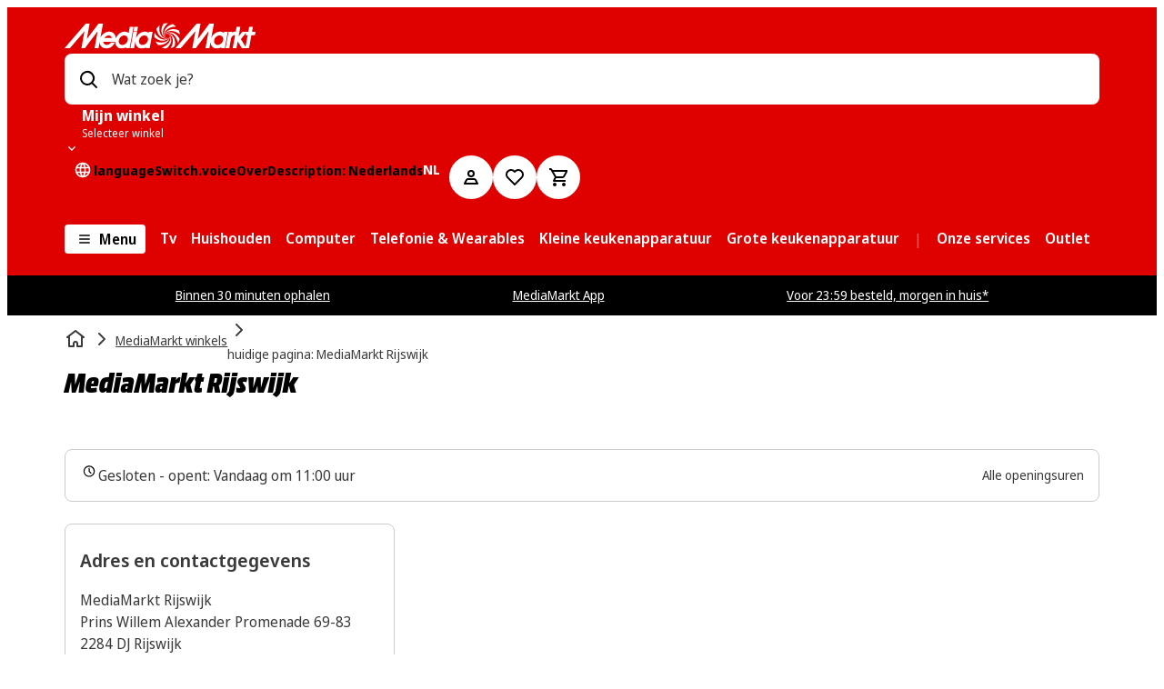

--- FILE ---
content_type: text/javascript
request_url: https://www.mediamarkt.nl/assets/webmobile-pwa/00cdb1a/vendors-node_modules_pnpm_lodash_4_17_23_node_modules_lodash_range_js-node_modules_pnpm_lodas-ddcb54.f1b05571b002976e6695.js
body_size: 2358
content:
try{let e="undefined"!=typeof window?window:"undefined"!=typeof global?global:"undefined"!=typeof globalThis?globalThis:"undefined"!=typeof self?self:{},n=(new e.Error).stack;n&&(e._sentryDebugIds=e._sentryDebugIds||{},e._sentryDebugIds[n]="2cba9022-67f6-4c74-a466-b1e4577c1f07",e._sentryDebugIdIdentifier="sentry-dbid-2cba9022-67f6-4c74-a466-b1e4577c1f07")}catch(e){}{let e="undefined"!=typeof window?window:"undefined"!=typeof global?global:"undefined"!=typeof globalThis?globalThis:"undefined"!=typeof self?self:{};e._sentryModuleMetadata=e._sentryModuleMetadata||{},e._sentryModuleMetadata[(new e.Error).stack]=Object.assign({},e._sentryModuleMetadata[(new e.Error).stack],{"_sentryBundlerPluginAppKey:@mms/webmobile-pwa":!0})}("undefined"!=typeof window?window:"undefined"!=typeof global?global:"undefined"!=typeof globalThis?globalThis:"undefined"!=typeof self?self:{}).SENTRY_RELEASE={id:"8.360.4"},(self.__LOADABLE_LOADED_CHUNKS__=self.__LOADABLE_LOADED_CHUNKS__||[]).push([["vendors-node_modules_pnpm_lodash_4_17_23_node_modules_lodash_range_js-node_modules_pnpm_lodas-ddcb54"],{20691:(e,n,t)=>{var r=t(23660),o=t(3025),i=t(96263);e.exports=function(e){return function(n,t,a){return a&&"number"!=typeof a&&o(n,t,a)&&(t=a=void 0),n=i(n),void 0===t?(t=n,n=0):t=i(t),a=void 0===a?n<t?1:-1:i(a),r(n,t,a,e)}}},23660:e=>{var n=Math.ceil,t=Math.max;e.exports=function(e,r,o,i){for(var a=-1,c=t(n((r-e)/(o||1)),0),f=Array(c);c--;)f[i?c:++a]=e,e+=o;return f}},27916:(e,n,t)=>{var r=t(20691)();e.exports=r},36068:(e,n,t)=>{"use strict";function r(e,n){void 0===n&&(n={});for(var t=function(e){for(var n=[],t=0;t<e.length;){var r=e[t];if("*"!==r&&"+"!==r&&"?"!==r)if("\\"!==r)if("{"!==r)if("}"!==r)if(":"!==r)if("("!==r)n.push({type:"CHAR",index:t,value:e[t++]});else{var o=1,i="";if("?"===e[c=t+1])throw new TypeError('Pattern cannot start with "?" at '.concat(c));for(;c<e.length;)if("\\"!==e[c]){if(")"===e[c]){if(0==--o){c++;break}}else if("("===e[c]&&(o++,"?"!==e[c+1]))throw new TypeError("Capturing groups are not allowed at ".concat(c));i+=e[c++]}else i+=e[c++]+e[c++];if(o)throw new TypeError("Unbalanced pattern at ".concat(t));if(!i)throw new TypeError("Missing pattern at ".concat(t));n.push({type:"PATTERN",index:t,value:i}),t=c}else{for(var a="",c=t+1;c<e.length;){var f=e.charCodeAt(c);if(!(f>=48&&f<=57||f>=65&&f<=90||f>=97&&f<=122||95===f))break;a+=e[c++]}if(!a)throw new TypeError("Missing parameter name at ".concat(t));n.push({type:"NAME",index:t,value:a}),t=c}else n.push({type:"CLOSE",index:t,value:e[t++]});else n.push({type:"OPEN",index:t,value:e[t++]});else n.push({type:"ESCAPED_CHAR",index:t++,value:e[t++]});else n.push({type:"MODIFIER",index:t,value:e[t++]})}return n.push({type:"END",index:t,value:""}),n}(e),r=n.prefixes,o=void 0===r?"./":r,i=n.delimiter,a=void 0===i?"/#?":i,c=[],u=0,d=0,p="",s=function(e){if(d<t.length&&t[d].type===e)return t[d++].value},l=function(e){var n=s(e);if(void 0!==n)return n;var r=t[d],o=r.type,i=r.index;throw new TypeError("Unexpected ".concat(o," at ").concat(i,", expected ").concat(e))},v=function(){for(var e,n="";e=s("CHAR")||s("ESCAPED_CHAR");)n+=e;return n},h=function(e){var n=c[c.length-1],t=e||(n&&"string"==typeof n?n:"");if(n&&!t)throw new TypeError('Must have text between two parameters, missing text after "'.concat(n.name,'"'));return!t||function(e){for(var n=0,t=a;n<t.length;n++){var r=t[n];if(e.indexOf(r)>-1)return!0}return!1}(t)?"[^".concat(f(a),"]+?"):"(?:(?!".concat(f(t),")[^").concat(f(a),"])+?")};d<t.length;){var y=s("CHAR"),g=s("NAME"),m=s("PATTERN");if(g||m){var x=y||"";-1===o.indexOf(x)&&(p+=x,x=""),p&&(c.push(p),p=""),c.push({name:g||u++,prefix:x,suffix:"",pattern:m||h(x),modifier:s("MODIFIER")||""})}else{var E=y||s("ESCAPED_CHAR");if(E)p+=E;else if(p&&(c.push(p),p=""),s("OPEN")){x=v();var w=s("NAME")||"",_=s("PATTERN")||"",b=v();l("CLOSE"),c.push({name:w||(_?u++:""),pattern:w&&!_?h(x):_,prefix:x,suffix:b,modifier:s("MODIFIER")||""})}else l("END")}}return c}function o(e,n){return i(r(e,n),n)}function i(e,n){void 0===n&&(n={});var t=u(n),r=n.encode,o=void 0===r?function(e){return e}:r,i=n.validate,a=void 0===i||i,c=e.map((function(e){if("object"==typeof e)return new RegExp("^(?:".concat(e.pattern,")$"),t)}));return function(n){for(var t="",r=0;r<e.length;r++){var i=e[r];if("string"!=typeof i){var f=n?n[i.name]:void 0,u="?"===i.modifier||"*"===i.modifier,d="*"===i.modifier||"+"===i.modifier;if(Array.isArray(f)){if(!d)throw new TypeError('Expected "'.concat(i.name,'" to not repeat, but got an array'));if(0===f.length){if(u)continue;throw new TypeError('Expected "'.concat(i.name,'" to not be empty'))}for(var p=0;p<f.length;p++){var s=o(f[p],i);if(a&&!c[r].test(s))throw new TypeError('Expected all "'.concat(i.name,'" to match "').concat(i.pattern,'", but got "').concat(s,'"'));t+=i.prefix+s+i.suffix}}else if("string"!=typeof f&&"number"!=typeof f){if(!u){var l=d?"an array":"a string";throw new TypeError('Expected "'.concat(i.name,'" to be ').concat(l))}}else{if(s=o(String(f),i),a&&!c[r].test(s))throw new TypeError('Expected "'.concat(i.name,'" to match "').concat(i.pattern,'", but got "').concat(s,'"'));t+=i.prefix+s+i.suffix}}else t+=i}return t}}function a(e,n){var t=[];return c(p(e,t,n),t,n)}function c(e,n,t){void 0===t&&(t={});var r=t.decode,o=void 0===r?function(e){return e}:r;return function(t){var r=e.exec(t);if(!r)return!1;for(var i=r[0],a=r.index,c=Object.create(null),f=function(e){if(void 0===r[e])return"continue";var t=n[e-1];"*"===t.modifier||"+"===t.modifier?c[t.name]=r[e].split(t.prefix+t.suffix).map((function(e){return o(e,t)})):c[t.name]=o(r[e],t)},u=1;u<r.length;u++)f(u);return{path:i,index:a,params:c}}}function f(e){return e.replace(/([.+*?=^!:${}()[\]|/\\])/g,"\\$1")}function u(e){return e&&e.sensitive?"":"i"}function d(e,n,t){void 0===t&&(t={});for(var r=t.strict,o=void 0!==r&&r,i=t.start,a=void 0===i||i,c=t.end,d=void 0===c||c,p=t.encode,s=void 0===p?function(e){return e}:p,l=t.delimiter,v=void 0===l?"/#?":l,h=t.endsWith,y="[".concat(f(void 0===h?"":h),"]|$"),g="[".concat(f(v),"]"),m=a?"^":"",x=0,E=e;x<E.length;x++){var w=E[x];if("string"==typeof w)m+=f(s(w));else{var _=f(s(w.prefix)),b=f(s(w.suffix));if(w.pattern)if(n&&n.push(w),_||b)if("+"===w.modifier||"*"===w.modifier){var T="*"===w.modifier?"?":"";m+="(?:".concat(_,"((?:").concat(w.pattern,")(?:").concat(b).concat(_,"(?:").concat(w.pattern,"))*)").concat(b,")").concat(T)}else m+="(?:".concat(_,"(").concat(w.pattern,")").concat(b,")").concat(w.modifier);else{if("+"===w.modifier||"*"===w.modifier)throw new TypeError('Can not repeat "'.concat(w.name,'" without a prefix and suffix'));m+="(".concat(w.pattern,")").concat(w.modifier)}else m+="(?:".concat(_).concat(b,")").concat(w.modifier)}}if(d)o||(m+="".concat(g,"?")),m+=t.endsWith?"(?=".concat(y,")"):"$";else{var A=e[e.length-1],R="string"==typeof A?g.indexOf(A[A.length-1])>-1:void 0===A;o||(m+="(?:".concat(g,"(?=").concat(y,"))?")),R||(m+="(?=".concat(g,"|").concat(y,")"))}return new RegExp(m,u(t))}function p(e,n,t){return e instanceof RegExp?function(e,n){if(!n)return e;for(var t=/\((?:\?<(.*?)>)?(?!\?)/g,r=0,o=t.exec(e.source);o;)n.push({name:o[1]||r++,prefix:"",suffix:"",modifier:"",pattern:""}),o=t.exec(e.source);return e}(e,n):Array.isArray(e)?function(e,n,t){var r=e.map((function(e){return p(e,n,t).source}));return new RegExp("(?:".concat(r.join("|"),")"),u(t))}(e,n,t):function(e,n,t){return d(r(e,t),n,t)}(e,n,t)}t.r(n),t.d(n,{compile:()=>o,match:()=>a,parse:()=>r,pathToRegexp:()=>p,regexpToFunction:()=>c,tokensToFunction:()=>i,tokensToRegexp:()=>d})},85345:(e,n,t)=>{var r=t(82702),o=t(97230);e.exports=function(e,n,t){var i=!0,a=!0;if("function"!=typeof e)throw new TypeError("Expected a function");return o(t)&&(i="leading"in t?!!t.leading:i,a="trailing"in t?!!t.trailing:a),r(e,n,{leading:i,maxWait:n,trailing:a})}}}]);
//# sourceMappingURL=vendors-node_modules_pnpm_lodash_4_17_23_node_modules_lodash_range_js-node_modules_pnpm_lodas-ddcb54.f1b05571b002976e6695.js.map

--- FILE ---
content_type: text/javascript
request_url: https://www.mediamarkt.nl/assets/webmobile-pwa/00cdb1a/LocalStoreDetail.d584dcbcbe8de9f7ad00.js
body_size: 2148
content:
try{let e="undefined"!=typeof window?window:"undefined"!=typeof global?global:"undefined"!=typeof globalThis?globalThis:"undefined"!=typeof self?self:{},n=(new e.Error).stack;n&&(e._sentryDebugIds=e._sentryDebugIds||{},e._sentryDebugIds[n]="ef9b501e-7ae1-4dba-9a06-f972d79be4b1",e._sentryDebugIdIdentifier="sentry-dbid-ef9b501e-7ae1-4dba-9a06-f972d79be4b1")}catch(e){}{let e="undefined"!=typeof window?window:"undefined"!=typeof global?global:"undefined"!=typeof globalThis?globalThis:"undefined"!=typeof self?self:{};e._sentryModuleMetadata=e._sentryModuleMetadata||{},e._sentryModuleMetadata[(new e.Error).stack]=Object.assign({},e._sentryModuleMetadata[(new e.Error).stack],{"_sentryBundlerPluginAppKey:@mms/webmobile-pwa":!0})}("undefined"!=typeof window?window:"undefined"!=typeof global?global:"undefined"!=typeof globalThis?globalThis:"undefined"!=typeof self?self:{}).SENTRY_RELEASE={id:"8.360.4"},(self.__LOADABLE_LOADED_CHUNKS__=self.__LOADABLE_LOADED_CHUNKS__||[]).push([["LocalStoreDetail"],{94123:(e,n,l)=>{l.r(n),l.d(n,{LocalStoreDetail:()=>H});var s=l(63159),t=l(11855),i=l(94672),o=l(15827),d=l(76897),r=l(63795),a=l(39568),c=l(20943),f=l(84636),h=l(24846),x=l(24910),u=l(43243),g=l(39024),m=l(4798);const p=e=>(0,s.jsx)("svg",{width:24,height:24,fill:"none",viewBox:"0 0 24 24",role:"presentation",focusable:"false",...e,children:(0,s.jsx)("path",{fill:"#3A3A3A",fillRule:"evenodd",d:"m18.005 9.463-2.937 4.66a1.5 1.5 0 0 1-2.17.4l-2.336-1.751a.6.6 0 0 0-.723.002l-3.155 2.394c-.421.32-.97-.184-.689-.631l2.938-4.66a1.5 1.5 0 0 1 2.169-.4l2.336 1.751a.6.6 0 0 0 .723-.002l3.155-2.394c.421-.32.97.184.689.631M2 11.7c0 2.915 1.195 5.435 3.14 7.175a.8.8 0 0 1 .27.57l.054 1.779a.8.8 0 0 0 1.122.707l1.985-.876a.8.8 0 0 1 .534-.04c.912.251 1.883.385 2.895.385 5.633 0 10-4.126 10-9.7S17.633 2 12 2 2 6.126 2 11.7",className:"base",clipRule:"evenodd"})}),j=(0,t.memo)(p);var b=l(82725),y=l(40409),w=l(82969),S=l(76095),A=l(89384),E=l(31570),T=l(98902),v=l(92780),P=l(32736),_=l(95055),I=l(91746),L=l(60907),N=l(42236),C=l(7847);const M=(0,I.Ay)(y.Z).withConfig({componentId:"sc-3e93fc46-0"})(["\n  overflow: hidden;\n"]),D=(0,I.Ay)(x.f).withConfig({componentId:"sc-3e93fc46-1"})(["\n  min-height: 440px;\n"]),O=(0,I.Ay)(x.f).withConfig({componentId:"sc-3e93fc46-2"})(["\n  height: 100%;\n  display: grid;\n  grid-gap: ","px;\n  grid-template-rows: 1fr auto;\n\n  "," {\n    grid-gap: ","px;\n  }\n"],L.wE.sm,N.$.mdScreen,L.wE.xl),k=(0,I.Ay)(v.Z).withConfig({componentId:"sc-3e93fc46-3"})(["\n  display: flex;\n  flex-direction: column;\n  padding: "," 0 ",";\n\n  "," {\n    padding: "," 0;\n  }\n"],C.YK.base.xs,C.YK.base.xxs,N.$.mdScreen,C.YK.base.xs),R=["IT","NL"],F=["NL"],$=(0,t.memo)((({store:e,homeLocation:n,helpAndFaqUrl:l,whatsapp:t})=>{const{t:o}=(0,i.B)(c.rT.CONTENT),{outlet:{country:r},localStoreContactForm:a}=(0,b.UK)(),{PerfPaneMarkRenderStart:h,PerfPaneMarkRenderEnd:x}=(0,f.vO)({name:"AddressCard"}),g=(0,_.u)();if(!e.address)return null;const m=!R.includes(r)&&!a,p=!F.includes(r),I={variant:"actionSmall",highlighted:!0,underline:!0},L=g.uid,N=`${a}?storeId=${e.id}&storeName=${L}`;return(0,s.jsxs)(s.Fragment,{children:[(0,s.jsx)(h,{}),(0,s.jsx)(y.Z,{elevation:0,fullHeight:!0,children:(0,s.jsx)(w.p,{children:(0,s.jsx)(k,{children:(0,s.jsxs)(w.p,{isFullHeight:!0,flexDirection:"column",children:[(0,s.jsx)(S.D,{tag:"h2",scale:"level-4",children:o("localStore.addressAndContact")}),(0,s.jsx)(u.h,{size:"sm"}),(0,s.jsx)(A.h,{children:e.displayName}),(0,s.jsxs)(A.h,{children:[e.address.street," ",e.address.houseNumber]}),(0,s.jsxs)(A.h,{children:[e.address.zipCode," ",e.address.city]}),e.phoneNumber&&p?(0,s.jsxs)(E.N,{underline:!1,inline:"inline-flex",href:`tel:${e.phoneNumber}`,children:[o("localStore.telephoneLinkLabel")," ",e.phoneNumber]}):null,t?(0,s.jsx)(A.h,{tag:"div",children:(0,s.jsx)(E.N,{underline:!1,iconLeft:(0,s.jsx)(T.I,{color:"prominent",children:(0,s.jsx)(j,{})}),inline:"inline-flex",href:`https://wa.me/${t}`,children:t})}):null,m?(0,s.jsx)(E.N,{inline:"inline-flex",href:`mailto:${e.email}`,children:o("localStore.sendUsAnEmail")}):null,a?(0,s.jsx)(E.N,{inline:"inline-flex",href:N,target:"_blank",children:o("localStore.contactForm")}):null,(0,s.jsx)(v.Z,{flex:"1 1 0"}),(0,s.jsx)(u.h,{size:"lg"}),(0,s.jsx)(A.h,{tag:"div",children:(0,s.jsx)(d.GQ,{...I,homeLocation:n,storeLocation:e.position})}),l?(0,s.jsxs)(s.Fragment,{children:[(0,s.jsx)(u.h,{size:"xs"}),(0,s.jsx)(A.h,{tag:"div",children:(0,s.jsx)(P.F,{...I,href:l,children:o("localStore.helpAndFAQ")})})]}):null]})})})}),(0,s.jsx)(x,{})]})})),K=(0,t.memo)((({storePosition:e,storeId:n})=>{const{PerfPaneMarkRenderStart:l,PerfPaneMarkRenderEnd:t}=(0,f.vO)({name:"MapSection",rerendersLimit:1}),i={latitude:e.lat,longitude:e.lng,locationId:n};return(0,s.jsxs)(s.Fragment,{children:[(0,s.jsx)(l,{}),(0,s.jsx)(r.T5,{bounds:[{...e}],selectedLocationId:null,locations:[i],mapOptions:{size:{height:"440px",width:"100%"}}}),(0,s.jsx)(t,{})]})})),z=(0,I.Ay)(d.bq).withConfig({componentId:"sc-4989c11c-0"})(["\n  margin-left: ",";\n"],C.YK.base.xs),B=(0,t.memo)((({openingTimes:e,utcOffset:n})=>{const{PerfPaneMarkRenderStart:l,PerfPaneMarkRenderEnd:t}=(0,f.vO)({name:"OpenNowCard"});return(0,s.jsxs)(s.Fragment,{children:[(0,s.jsx)(l,{}),(0,s.jsx)(y.Z,{elevation:0,children:(0,s.jsx)(w.p,{children:(0,s.jsx)(z,{openingTimes:e,large:!0,utcOffset:n})})}),(0,s.jsx)(t,{})]})})),H=({store:e,fields:n,customCols:l})=>{const{t:p}=(0,i.B)(c.rT.CONTENT),[j,b]=(0,t.useState)(!1),[y,w]=(0,t.useState)(),[S,A]=(0,a.lu)(),{usePerfPaneMeasureEffects:E,PerfPaneMarkRenderStart:T,PerfPaneMarkRenderEnd:v}=(0,f.vO)({name:"LocalStoreDetail"});(0,t.useEffect)((()=>{P()}),[]);const P=()=>{navigator.geolocation.getCurrentPosition((e=>{const n={lat:e.coords.latitude,lng:e.coords.longitude};w(n)}))},_=(0,d.DS)();return E(),(0,s.jsxs)(s.Fragment,{children:[(0,s.jsx)(T,{}),(0,s.jsxs)(d.GR,{store:e,openingHoursType:_,children:[(0,s.jsx)(h.f,{"data-test":"mms-content-local-store-detail",children:(0,s.jsxs)(x.f,{children:[(0,s.jsx)(u.h,{size:"md"}),(0,s.jsxs)(g.xA,{children:[(0,s.jsx)(h.f,{children:(0,s.jsx)(x.f,{children:e.openingTimes?(0,s.jsx)(B,{openingTimes:e.openingTimes,utcOffset:e.utcOffset}):null})}),(0,s.jsxs)(h.f,{children:[(0,s.jsxs)(O,{md:6,lg:4,xl:4,children:[(0,s.jsx)($,{...n,store:e,homeLocation:y}),(0,s.jsx)(m.$,{testId:"mms-content-local-store-detail-select-store",fullWidth:!0,disabled:S?.id===e.id,variant:"primary",onClick:()=>{b(!0),A({...e,state:o.pVN.ACTIVE})},children:S?.id===e.id?p("localStore.storeIsSelected"):p("localStore.selectStore")})]}),(0,s.jsx)(D,{md:6,lg:8,xl:8,children:e.position?(0,s.jsx)(r.c0,{pageType:r.$2.DETAIL,customCols:l,children:(0,s.jsx)(M,{elevation:0,fullHeight:!0,removePadding:!0,id:n.anchorId??void 0,children:(0,s.jsx)(K,{storePosition:e.position,storeId:e.id})})}):null})]})]})]})}),j?(0,s.jsx)(d.lc,{onClose:()=>b(!1)}):null]}),(0,s.jsx)(v,{})]})}}}]);
//# sourceMappingURL=LocalStoreDetail.d584dcbcbe8de9f7ad00.js.map

--- FILE ---
content_type: text/javascript
request_url: https://www.mediamarkt.nl/assets/webmobile-pwa/00cdb1a/libs_webmobile-pwa_shared_feature-marketselector_src_components_MarketSelectorCard_MarketSele-b76421.86b1c116d984f8cf1ae5.js
body_size: 4919
content:
try{let e="undefined"!=typeof window?window:"undefined"!=typeof global?global:"undefined"!=typeof globalThis?globalThis:"undefined"!=typeof self?self:{},t=(new e.Error).stack;t&&(e._sentryDebugIds=e._sentryDebugIds||{},e._sentryDebugIds[t]="5a793643-0ac8-4e49-b457-5914c7da6eca",e._sentryDebugIdIdentifier="sentry-dbid-5a793643-0ac8-4e49-b457-5914c7da6eca")}catch(e){}{let e="undefined"!=typeof window?window:"undefined"!=typeof global?global:"undefined"!=typeof globalThis?globalThis:"undefined"!=typeof self?self:{};e._sentryModuleMetadata=e._sentryModuleMetadata||{},e._sentryModuleMetadata[(new e.Error).stack]=Object.assign({},e._sentryModuleMetadata[(new e.Error).stack],{"_sentryBundlerPluginAppKey:@mms/webmobile-pwa":!0})}("undefined"!=typeof window?window:"undefined"!=typeof global?global:"undefined"!=typeof globalThis?globalThis:"undefined"!=typeof self?self:{}).SENTRY_RELEASE={id:"8.360.4"},(self.__LOADABLE_LOADED_CHUNKS__=self.__LOADABLE_LOADED_CHUNKS__||[]).push([["libs_webmobile-pwa_shared_feature-marketselector_src_components_MarketSelectorCard_MarketSele-b76421"],{8347:(e,t,o)=>{o.d(t,{X7:()=>f,jo:()=>y,bw:()=>b,Q0:()=>L,Y4:()=>A});var n=o(19856),i=o.n(n),r=o(40944),s=o.n(r),a=o(57121),l=o.n(a),d=o(11855),c=o(66020),u=o(49606);const g={},h=c.J1`
  query GetStoreSuggestions($searchTerm: String, $limit: Int = 5) {
    storeSuggestions(searchTerm: $searchTerm, limit: $limit) {
      __typename
      ... on GraphqlCityAutoSuggestion {
        type
        location_id
        city
        country_code
      }
      ... on GraphqlOutletAutoSuggestion {
        type
        outlet_id
        name
        address {
          name
          street
          houseNumber
          city
          zipCode
          state
          countryCode
        }
        position {
          lat
          lng
        }
      }
      ... on GraphqlZipCodeCodeAutoSuggestion {
        type
        location_id
        zip_code
        city
        country_code
      }
    }
  }
`;function m(e){const t={...g,...e};return u.I(h,t)}var p=o(82725);const A=e=>{const{limit:t=10,searchTerm:o,shouldSkip:n}=e,{data:i,loading:r}=m({variables:{searchTerm:o,limit:t},skip:n||!o.trim().length,errorPolicy:"all",fetchPolicy:"cache-first"});return{suggestionsData:l()(i?.storeSuggestions,(e=>y(e).label)),suggestions:f(i?.storeSuggestions,o),loading:r}},L=()=>{const[e,t]=(0,d.useState)(!1),{isStoreSuggestionActive:o}=(0,p.UK)();return{setShowSuggestions:e=>{o&&t(e)},showSuggestions:e}},f=(e,t)=>{if(!e)return null;const o=e.map((e=>y(e).label));return s()(i()(o,(e=>e.includes(t)?0:1)))},y=e=>"GraphqlCityAutoSuggestion"===e.__typename?{label:e.city,uid:e.location_id.toString()}:"GraphqlOutletAutoSuggestion"===e.__typename?{label:e.name,uid:e.outlet_id}:{label:e.zip_code,uid:e.location_id.toString()},b=(e,t={})=>{const{limit:o=10,shouldSkip:n=!1,debounceMs:i=400,minSearchLength:r=2}=t,[s,a]=(0,d.useState)(e),[c,u]=(0,d.useState)(!1);(0,d.useEffect)((()=>{e!==s&&u(!0);const t=setTimeout((()=>{a(e),u(!1)}),i);return()=>{clearTimeout(t),u(!1)}}),[e,i,s]);const g=(0,d.useMemo)((()=>n||0===s.trim().length||s.trim().length<r),[n,s,r]),{data:h,loading:p}=m({variables:{searchTerm:s,limit:o},skip:g,errorPolicy:"all",fetchPolicy:"cache-first"});return{suggestionsData:l()(h?.storeSuggestions,(e=>y(e).label)),suggestions:f(h?.storeSuggestions,s),loading:p||c,isDebouncing:c,debouncedSearchTerm:s}}},12502:(e,t,o)=>{o.d(t,{O:()=>l});var n=o(63159),i=o(91746),r=o(89384),s=o(68173);const a=i.Ay.td.withConfig({componentId:"sc-fcc526e9-0"})(["\n  padding-right: ",";\n"],(({theme:e})=>e.spacingRelative.base.md)),l=({openingTimes:e,isDisabled:t})=>{const o=t?"disabled":"enabled",l=(0,i.DP)(),d=(0,s.cV)(l).colorVariant.default.state[o].label;let c="";return(0,n.jsx)("table",{children:(0,n.jsx)("tbody",{children:e.map(((e,t)=>{const o=c!==e.day;return c=e.day,(0,n.jsxs)("tr",{children:[(0,n.jsx)(a,{children:o&&(0,n.jsx)(r.h,{highlighted:0===t,variant:"bodySmall",color:d?.description,children:e.day})}),(0,n.jsx)("td",{children:(0,n.jsx)(r.h,{highlighted:0===t,variant:"bodySmall",color:d?.description,children:e.time})})]},`${e.day}-${t}`)}))})})}},13287:(e,t,o)=>{o.d(t,{m:()=>h});var n=o(63159),i=o(94672),r=o(82725),s=o(61098),a=o(20943),l=o(12104),d=o(45329),c=o(15027),u=o(80003);const g=new Date;function h({id:e,stopAndGo:t,onChange:o,checked:s,deliveryPromiseDetails:h,market:p,pickup:A,navigationLink:L,testId:f}){const{t:y}=(0,i.B)(a.rT.ROOT),{t:b}=(0,i.B)(a.rT.CONTENT),S=(0,r.f4)(),I=p?.address,_=I?`${I.street}${I.houseNumber?` ${I.houseNumber}`:""} - ${I.zipCode} ${I.city}`:"",E=p?.openingTimes,v=(0,c.cM)(p.foundLocation?.position,p.position),w=`/${S}/store/-${p?.id}`,{marketSelectorStatusText:T}=(0,l.J)(A,p?.displayName);return(0,n.jsx)(d.V,{"data-test":f,onChange:o,id:e,checked:s,value:p.id,headline:p.displayName,address:_,addressAriaLabel:_,distanceLabel:v||"",distanceLabelAriaLabel:v||"",showMoreLabel:y("market.selectorModal.showMore"),showLessLabel:y("showLess"),availability:m(A,h,T,y),stopAndGoLabel:t?.isAvailable?t?.statusText??"":"",stopAndGoLabelAriaLabel:t?.isAvailable?t?.statusText??"":"",summary:(0,c.rz)(g,y,E,p?.utcOffset),summaryAriaLabel:(0,c.rz)(g,y,E,p?.utcOffset),detailsLinkLabel:y("market.selectorDrawer.toStorePage"),detailsLinkAriaLabel:y("market.selectorDrawer.toStorePageAria",{market:p.displayName}),navigationLink:L,navigationLinkLabel:b("localStore.openOnMaps"),detailsLink:w,children:(0,n.jsx)(u.g,{openings:E,utcOffset:p?.utcOffset})})}function m(e,t,o="",n){const i=e?.getComputedProps()?.defaultProps;return t?{state:(0,s.x)(t?.type),text:t?.text}:i?{state:i?.state??void 0,text:(o||i?.text)??void 0,isDemonstrationModel:i?.showModelAvailability??void 0,additionalInformation:n?.("marketDelivery.demonstrationModelAvailable")}:null}},18035:(e,t,o)=>{o.d(t,{C:()=>h});var n=o(63159),i=o(82969),r=o(89384),s=o(43243),a=o(94672);const l=(0,o(94504).U)({mmPaths:(0,n.jsx)("path",{fill:"#3A3A3A",fillRule:"evenodd",d:"M14.1446 20q.2698 0 .4867-.1253a.957.957 0 0 0 .347-.3422q.1302-.2168.1301-.4867 0-.3855-.2891-.6747L8.3036 12l6.5157-6.371q.289-.2893.2891-.6748 0-.2795-.1301-.4916a.97.97 0 0 0-.347-.3373Q14.4144 4 14.1446 4q-.3953 0-.6651.2795l-7.171 7.0072q-.164.1543-.2362.3326A1 1 0 0 0 6 12q0 .2023.0723.3807t.2361.3326l7.1711 7.0072q.2698.2795.6651.2795",clipRule:"evenodd"}),sePaths:(0,n.jsx)("path",{fill:"#3A3A3A",fillRule:"evenodd",d:"M14.1446 20q.2698 0 .4867-.1253a.957.957 0 0 0 .347-.3422q.1302-.2168.1301-.4867 0-.3855-.2891-.6747L8.3036 12l6.5157-6.371q.289-.2893.2891-.6748 0-.2795-.1301-.4916a.97.97 0 0 0-.347-.3373Q14.4144 4 14.1446 4q-.3953 0-.6651.2795l-7.171 7.0072q-.164.1543-.2362.3326A1 1 0 0 0 6 12q0 .2023.0723.3807t.2361.3326l7.1711 7.0072q.2698.2795.6651.2795",clipRule:"evenodd"})}),d=(0,o(11855).memo)((e=>(0,n.jsx)("svg",{width:24,height:24,fill:"none",viewBox:"0 0 24 24",role:"presentation",focusable:"false",...e,children:(0,n.jsx)("path",{fill:"#3A3A3A",fillRule:"evenodd",d:"M11 3a8 8 0 1 0 4.906 14.32l4.387 4.387 1.414-1.414-4.387-4.387A8 8 0 0 0 11 3m6 8a6 6 0 1 0-12 0 6 6 0 0 0 12 0",clipRule:"evenodd"})})));d.deprecated=!0;var c=o(68551),u=o(89173);const g=({handleSearch:e,searchQuery:t,onSearchChange:o,searchIntro:g,onFocus:h,onBlur:m,onKeyDown:p,inputRef:A,showSuggestion:L,goBack:f,ariaActiveDescendant:y})=>{const{t:b}=(0,a.B)(c.Ek),S=!0===L?(0,n.jsx)(l,{}):(0,n.jsx)(d,{}),I=!0===L?e:f;return(0,n.jsxs)(i.p,{flexDirection:"column",children:[(0,n.jsx)(r.h,{tag:"p",children:g||b("market.selectorDrawer.intro")}),(0,n.jsx)(s.h,{size:"sm"}),(0,n.jsx)(i.p,{gap:"sm",justifyContent:"space-between","data-test":"mms-market-search-field",children:(0,n.jsx)(u.N,{value:t,inputRef:A,onChange:o,onFocus:h,onBlur:m,onKeyDown:p,label:b("market.selectorDrawer.searchPlaceholder"),prefixIcon:S,prefixIconLabel:b("market.selectorDrawer.searchPlaceholder"),onClickPrefixIcon:I,resetIconA11yLabel:b("generalAriaLabel.clearInput"),inputProps:y?{"aria-activedescendant":y}:{}})})]})};function h({handleSearch:e,searchQuery:t,onSearchChange:o,onKeyDown:a,onFocus:l,onBlur:d,title:c,searchIntro:u,children:h,inputRef:m,...p}){return(0,n.jsxs)(i.p,{flexDirection:"column",children:[(0,n.jsx)(r.h,{tag:"div",variant:"action",highlighted:!0,children:c}),(0,n.jsx)(s.h,{size:"sm"}),(0,n.jsx)(g,{searchIntro:u,handleSearch:e,searchQuery:t,onSearchChange:o,onBlur:d,onKeyDown:a,inputRef:m,onFocus:l,...p}),h]})}},30325:(e,t,o)=>{o.d(t,{P:()=>l,q:()=>d});var n=o(63159),i=o(94672),r=o(68551),s=o(8347),a=o(67209);const l=({selectedIndex:e,isLoading:t,searchQuery:o,suggestions:l=[],onListItemClick:d,showSuggestions:c,shouldPreventBlur:u})=>{const{t:g}=(0,i.B)(r.Ek);if(!t&&c&&0===l.length)return(0,n.jsx)(a.d6,{message:g("market.selectorDrawer.noSuggestionAvailable")});const h=(0,s.X7)(l,o)??[],m=h?h[e]:void 0;return(0,n.jsx)(n.Fragment,{children:l.length>0?(0,n.jsx)(a.ZI,{"data-suggestion-list":!0,isSeamless:!0,children:(0,n.jsx)(a.og,{role:"listbox",children:l.map(((e,t)=>{const{label:i,uid:r}=(0,s.jo)(e);return(0,n.jsx)(a.q7,{label:i,isSelected:m===i,query:o,onLabelClick:()=>{d(e,i)},id:`market-suggestion-opt-${t}`,shouldPreventBlur:u},i+r)}))})}):null})},d=(e,t,o,n,i,r)=>{switch(e?.key){case"ArrowDown":case"ArrowUp":e.preventDefault(),t&&t?.length>0&&("ArrowDown"===e.key?n(o===t.length-1?0:o+1):n(o<=0?t.length-1:o-1));break;case"Escape":i();break;case"Enter":r(o>=0&&t?t[o]:"")}}},61098:(e,t,o)=>{o.d(t,{_:()=>i,x:()=>s});var n=o(67821),i=function(e){return e.TIME_CLUSTER="TIME_CLUSTER",e.PARTIAL_AVAILABLE="PARTIAL_AVAILABLE",e.AVAILABLE="AVAILABLE",e.NOT_AVAILABLE="NOT_AVAILABLE",e.LOWERTHRESHOLD="LOWERTHRESHOLD",e.UPPERTHRESHOLD="UPPERTHRESHOLD",e.NOONLINESTOCK="NOONLINESTOCK",e.RELEASE="RELEASE",e.PICKUP_TIMERANGE="PICKUP_TIMERANGE",e.NOT_POSSIBLE_IN_CITY_CENTER="NOT_POSSIBLE_IN_CITY_CENTER",e.NOT_POSSIBLE_IN_GENERAL="NOT_POSSIBLE_IN_GENERAL",e}({});const r=new Map([["LOWERTHRESHOLD",n.X.AVAILABLE],["UPPERTHRESHOLD",n.X.AVAILABLE],["AVAILABLE",n.X.AVAILABLE],["PARTIAL_AVAILABLE",n.X.PARTIALLY_AVAILABLE],["TIME_CLUSTER",n.X.PARTIALLY_AVAILABLE],["RELEASE",n.X.PARTIALLY_AVAILABLE],["PICKUP_TIMERANGE",n.X.PARTIALLY_AVAILABLE],["NOT_AVAILABLE",n.X.NOT_AVAILABLE],["NOONLINESTOCK",n.X.NOT_AVAILABLE],["NOT_POSSIBLE_IN_CITY_CENTER",n.X.NOT_AVAILABLE],["NOT_POSSIBLE_IN_GENERAL",n.X.NOT_AVAILABLE]]),s=e=>e&&r.get(e)},67209:(e,t,o)=>{o.d(t,{ZI:()=>p,d6:()=>m,og:()=>c,q7:()=>h});var n=o(63159),i=o(91746),r=o(82969),s=o(89384),a=o(77820),l=o(43243),d=o(40409);const c=i.Ay.ul.withConfig({componentId:"sc-739bde2d-0"})(["\n  margin: 0;\n  padding: 0;\n  list-style: none;\n"]),u=i.Ay.li.withConfig({componentId:"sc-739bde2d-1"})(["\n  background: ",";\n  :hover {\n    background: ",";\n  }\n"],(({theme:e,isSelected:t})=>t?e[e.mode].color.grey1:"transparent"),(({theme:e})=>e[e.mode].color.grey1)),g=i.Ay.div.withConfig({componentId:"sc-739bde2d-2"})(["\n  flex-grow: 1;\n  padding: "," ",";\n  line-height: ",";\n  max-width: ",";\n  box-sizing: border-box;\n  word-wrap: break-word;\n  cursor: pointer;\n\n  mark {\n    background: none;\n    color: ",";\n    font-weight: bold;\n  }\n"],(({theme:e})=>e.spacing.base.sm),(({theme:e})=>e.spacing.base.xs),(({theme:e})=>e.font.lineHeight["xs-20/14"]),(({theme:e})=>`calc(100% - ${e.spacing.base.xxl} - 2px)`),(({theme:e})=>e[e.mode].color.grey11)),h=({label:e,query:t,onLabelClick:o,isSelected:i,id:l,shouldPreventBlur:d})=>(0,n.jsx)(u,{isSelected:i,"data-test":"suggestion-term-item",id:l,role:"option",children:(0,n.jsx)(r.p,{justifyContent:"space-between",alignItems:"center",children:(0,n.jsx)(g,{onMouseDown:e=>{d&&e.preventDefault()},onClick:o,"data-test":"suggestion-term-item-label",children:(0,n.jsx)(s.h,{children:(0,n.jsx)(a.q,{rawTerm:e,query:t})})})})}),m=({message:e})=>(0,n.jsxs)(n.Fragment,{children:[(0,n.jsx)(l.h,{size:"md"}),(0,n.jsx)(s.h,{tag:"div",color:"grey11",highlighted:!0,textAlign:"center",children:e}),(0,n.jsx)(l.h,{size:"lg",direction:"vertical"}),(0,n.jsx)(l.h,{size:"lg"})]}),p=(0,i.Ay)(d.Z).withConfig({componentId:"sc-739bde2d-3"})(["\n  z-index: 21;\n"])},77820:(e,t,o)=>{o.d(t,{q:()=>r});var n=o(63159),i=o(98737);const r=({rawTerm:e,query:t})=>{if(!t)return(0,n.jsx)("span",{translate:"no",children:e});const o=new RegExp((0,i.b)(t),"i"),r=e.match(o);if(null===r)return(0,n.jsx)("span",{translate:"no",children:e});const s={__html:e.replace(o,`<mark role="presentation">${r[0]}</mark>`)};return(0,n.jsx)("span",{translate:"no",dangerouslySetInnerHTML:s},s.__html.toString())}},80003:(e,t,o)=>{o.d(t,{g:()=>a});var n=o(63159),i=o(94672),r=o(12502),s=o(15027);const a=({openings:e,utcOffset:t})=>{const{t:o}=(0,i.B)("root"),a=new Date,l=(0,s.m9)(a,e),d=(0,s._S)(a,l),c=(0,s._3)(t,d),u=(0,s.O)(c,o);return(0,n.jsx)(r.O,{openingTimes:u})}},82884:(e,t,o)=>{o.d(t,{W:()=>p});var n=o(82702),i=o.n(n),r=o(11855),s=o(82725),a=o(49606),l=o(66020),d=o(27546),c=o(18113),u=o(89803);const g=l.J1`
  fragment FoundLocation on GraphqlStoresWithFoundLocation {
    foundLocation {
      name
      position {
        lat
        lng
      }
    }
  }
`,h=l.J1`
  query GetClosestStoresWithFoundLocation(
    $lat: Float!
    $lng: Float!
    $limit: Int = 5
    $productId: String!
    $withDeliveryPromise: Boolean = false
    $config: CofrConfig
  ) {
    closestStoresWithFoundLocation(pos: { lat: $lat, lng: $lng }, limit: $limit) {
      stores {
        ...GetStoreFragment
        ...GetStoreOpenings
        cofrProductAggregate(productId: $productId, config: $config) {
          productId
          cofrPickupFeature {
            ...CofrPickupFeatureFragment
          }
        }
        deliveryPromise @include(if: $withDeliveryPromise) {
          earliest
          latest
          validUntil
        }
      }
      ...FoundLocation
    }
  }
  ${d.m}
  ${c.R}
  ${u.D_}
  ${g}
`,m=l.J1`
  query GetClosestStoresByZipCodeOrCityWithFoundLocation(
    $zipCodeOrCity: String!
    $limit: Int = 5
    $productId: String!
    $withDeliveryPromise: Boolean = false
    $config: CofrConfig
  ) {
    closestStoresWithFoundLocation(zipCodeOrCity: $zipCodeOrCity, limit: $limit) {
      stores {
        ...GetStoreFragment
        ...GetStoreOpenings
        logistics {
          pickup {
            locations
            active
          }
        }
        cofrProductAggregate(productId: $productId, config: $config) {
          productId
          cofrPickupFeature {
            ...CofrPickupFeatureFragment
          }
        }
        deliveryPromise @include(if: $withDeliveryPromise) {
          earliest
          latest
          validUntil
        }
      }
      ...FoundLocation
    }
  }
  ${d.m}
  ${c.R}
  ${u.D_}
  ${g}
`,p=({withDeliveryPromise:e,productId:t="",shouldSkip:o,initialSearchTerm:n="",storePositionFromSuggestion:l=null})=>{const{marketSelectorStoresMaxCount:d}=(0,s.UK)(),[c,u]=(0,r.useState)(n),g=i()(u,700),{data:p,loading:A}=function({productId:e,zipCodeOrCity:t,storePosition:o,limit:n=5,shouldSkip:i=!1,withDeliveryPromise:r=!1,fetchPolicy:s="cache-first"}={}){const l={context:{cacheable:!r},variables:{zipCodeOrCity:t,productId:e,limit:n,withDeliveryPromise:r},skip:i||!t&&!o,errorPolicy:"all",fetchPolicy:s};return o&&!e&&(l.variables||(l.variables={}),l.variables.lat=o.lat,l.variables.lng=o.lng,l.variables.zipCodeOrCity=null),(0,a.I)(o&&!e?h:m,l)}({fetchPolicy:e?"network-only":"cache-first",limit:d,productId:t,shouldSkip:o,zipCodeOrCity:c,withDeliveryPromise:e,storePosition:l});return{stores:p?.closestStoresWithFoundLocation?.stores??[],isLoadingClosestMarkets:A,onSearchChange:e=>{g(e.target.value)},setSearchQuery:g,searchQuery:c}}}}]);
//# sourceMappingURL=libs_webmobile-pwa_shared_feature-marketselector_src_components_MarketSelectorCard_MarketSele-b76421.86b1c116d984f8cf1ae5.js.map

--- FILE ---
content_type: text/javascript
request_url: https://www.mediamarkt.nl/assets/webmobile-pwa/00cdb1a/libs_webmobile-pwa_shared_feature-media-text_src_components_IconTextSection_IconTextSection_l-c6314b.66c3ba69419d540f3608.js
body_size: 6662
content:
try{let e="undefined"!=typeof window?window:"undefined"!=typeof global?global:"undefined"!=typeof globalThis?globalThis:"undefined"!=typeof self?self:{},n=(new e.Error).stack;n&&(e._sentryDebugIds=e._sentryDebugIds||{},e._sentryDebugIds[n]="aa1eecf4-653f-4744-a1b3-a10cc09081d8",e._sentryDebugIdIdentifier="sentry-dbid-aa1eecf4-653f-4744-a1b3-a10cc09081d8")}catch(e){}{let e="undefined"!=typeof window?window:"undefined"!=typeof global?global:"undefined"!=typeof globalThis?globalThis:"undefined"!=typeof self?self:{};e._sentryModuleMetadata=e._sentryModuleMetadata||{},e._sentryModuleMetadata[(new e.Error).stack]=Object.assign({},e._sentryModuleMetadata[(new e.Error).stack],{"_sentryBundlerPluginAppKey:@mms/webmobile-pwa":!0})}("undefined"!=typeof window?window:"undefined"!=typeof global?global:"undefined"!=typeof globalThis?globalThis:"undefined"!=typeof self?self:{}).SENTRY_RELEASE={id:"8.360.4"};(self.__LOADABLE_LOADED_CHUNKS__=self.__LOADABLE_LOADED_CHUNKS__||[]).push([["libs_webmobile-pwa_shared_feature-media-text_src_components_IconTextSection_IconTextSection_l-c6314b"],{16192:(e,n,t)=>{t.r(n),t.d(n,{SiteMenuSection:()=>v});var o=t(63159),r=t(11855),i=t(91746),l=t(65484),a=t(15357),c=t(58628),s=t(75182),d=t(47536),g=t(88873),u=t(20898),h=t(43243),f=t(38632),p=t(94672),m=t(71794),b=t(20943),y=t(7847);const x=(0,i.Ay)(d.h).withConfig({componentId:"sc-a441c2e1-0"})(["\n  margin-right: ",";\n"],(({theme:e})=>e.spacing.base.md)),v=({fields:e,ctaLink:n,ctaLabel:t,maxNumberItems:d,mode:v,area:k,useSiteMenuVariant:C=!1})=>{const w=(0,i.DP)(),S=(0,r.useMemo)((()=>(({fields:e,maxNumberItems:n=5,hasMaxNumberItems:t=!0,isScrollableSiteMenu:o})=>o?e.filter(((e,o)=>{const r=!(e.anchorId&&e.label);return!(t&&o>=n||r)})).map((e=>({id:e.anchorId||"",label:e.label||"",data:{href:"#"+e.anchorId||0,smooth:!0}}))):e.filter(((e,o)=>{const r=!(e.anchorId&&e.label);return!(t&&o>=n||r)})).map((e=>({id:e.anchorId||"",label:e.label||"",href:"#"+e.anchorId||0,smooth:!0}))))({fields:e,maxNumberItems:d,isScrollableSiteMenu:C})),[e,d,C]),{href:T,isRouter:W,target:I}=(0,s.C)(n),A=function(e){const{breakpoint:n}=(0,m.d)(),{t}=(0,p.B)(b.rT.ROOT),[o,i]=(0,r.useState)(null),l=(0,r.useMemo)((()=>{const o=n<y.fi.mdScreen;if(0===e.length)return null;const r=e[0];return o&&"label"in r?r.label:t("content.siteMenu.moreLabel")}),[n,e,t]);return(0,r.useEffect)((()=>{l&&o!==l&&i(l.toString())}),[l,o]),o}(S);if(0===S.length)return null;const j=Boolean(t&&T),L=e=>{const n={category:`Navigation | ${k} | Meta`,action:l.QO.Click,label:e||t};(0,a.qK)({eventInfo:n})},E=()=>C?(0,o.jsx)(c.M,{tabs:S,dataTest:"mms-content-sitemenu",onTracking:L}):(0,o.jsxs)(o.Fragment,{children:[A?(0,o.jsx)(g.Z,{dangerouslySetZIndex:20,dataTest:"mms-content-sitemenu",initiallySelectedItemId:S[0].id,items:S.filter((e=>Boolean(e&&"href"in e&&e.href))),variant:"block",menuLabel:A,onTracking:L,slot:j?(0,o.jsx)(x,{href:T??"",target:I,onClick:()=>L(),isRouter:W,children:t||""}):null}):(0,o.jsx)(u.W,{width:"100%",height:"48px"}),(0,o.jsx)(h.h,{size:"md"})]});return v?(0,f.T)(E(),w,v):E()}},37604:(e,n,t)=>{t.d(n,{s:()=>a});var o=t(63159),r=t(45804),i=t(97748);const l=(0,r.default)({resolved:{},chunkName:()=>"SpecialMediaTextSection",isReady(e){const n=this.resolve(e);return!0===this.resolved[n]&&!!t.m[n]},importAsync:()=>Promise.resolve().then(t.bind(t,97748)),requireAsync(e){const n=this.resolve(e);return this.resolved[n]=!1,this.importAsync(e).then((e=>(this.resolved[n]=!0,e)))},requireSync(e){const n=this.resolve(e);return t(n)},resolve:()=>97748},{resolveComponent:e=>e.SpecialMediaTextSection}),a=({disableLoadable:e,...n})=>e?(0,o.jsx)(i.SpecialMediaTextSection,{...n}):(0,o.jsx)(l,{...n})},40539:(e,n,t)=>{t.r(n),t.d(n,{TextSection:()=>S,textSectionTheme:()=>w});var o=t(63159),r=t(11855),i=t(91746),l=t(65484),a=t(67833),c=t(84636),s=t(69175),d=t(46312),g=t(39024),u=t(24846),h=t(24910),f=t(43243),p=t(24305),m=t(30342),b=t(7847);const y=i.Ay.div.withConfig({componentId:"sc-969b320a-0"})((({active:e})=>(0,i.AH)(["\n    ",";\n    word-break: break-word;\n  "],e&&`padding-top: ${b.YK.base.md};`)));var x=t(32643);const v={light:{color:{variant:{default:{section:x.W.light.color.transparent,headline:x.W.light.color.grey11,text:x.W.light.color.grey8,decoration:x.W.light.color.prominent},white:{section:x.W.light.color.grey0,headline:x.W.light.color.grey8,text:x.W.light.color.grey8,decoration:x.W.light.color.prominent},black:{section:x.W.light.color.grey11,headline:x.W.light.color.grey0,text:x.W.light.color.grey0,decoration:x.W.light.color.prominent},grey:{section:x.W.light.color.grey1,headline:x.W.light.color.grey11,text:x.W.light.color.grey11,decoration:x.W.light.color.prominent},primary:{section:x.W.light.color.prominent,headline:x.W.light.color.grey0,text:x.W.light.color.grey0,decoration:x.W.light.color.prominent},transparent:{section:x.W.light.color.transparent,headline:x.W.light.color.grey8,text:x.W.light.color.grey8,decoration:x.W.light.color.prominent}}}},dark:{color:{variant:{default:{section:x.W.dark.color.transparent,text:x.W.dark.color.grey7,headline:x.W.dark.color.grey11,decoration:x.W.dark.color.prominent},white:{section:x.W.dark.color.grey11,headline:x.W.dark.color.grey0,text:x.W.dark.color.grey0,decoration:x.W.dark.color.prominent},black:{section:x.W.dark.color.grey0,headline:x.W.dark.color.grey11,text:x.W.dark.color.grey11,decoration:x.W.dark.color.prominent},grey:{section:x.W.dark.color.grey10,headline:x.W.dark.color.grey0,text:x.W.dark.color.grey0,decoration:x.W.dark.color.prominent},primary:{section:x.W.dark.color.prominent,headline:x.W.dark.color.grey11,text:x.W.dark.color.grey11,decoration:x.W.dark.color.prominent},transparent:{section:x.W.dark.color.transparent,text:x.W.dark.color.grey11,headline:x.W.dark.color.grey8,decoration:x.W.dark.color.prominent}}}}};var k=t(27161);const C={light:{color:{variant:{default:{section:k.C.light.color.transparent,headline:k.C.light.color.grey11,text:k.C.light.color.grey8,decoration:k.C.light.color.prominent},white:{section:k.C.light.color.grey0,headline:k.C.light.color.grey8,text:k.C.light.color.grey8,decoration:k.C.light.color.prominent},black:{section:k.C.light.color.grey11,headline:k.C.light.color.grey0,text:k.C.light.color.grey0,decoration:k.C.light.color.prominent},grey:{section:k.C.light.color.grey1,headline:k.C.light.color.grey11,text:k.C.light.color.grey11,decoration:k.C.light.color.prominent},primary:{section:k.C.light.color.prominent,headline:k.C.light.color.grey0,text:k.C.light.color.grey0,decoration:k.C.light.color.prominent},transparent:{section:k.C.light.color.transparent,headline:k.C.light.color.grey8,text:k.C.light.color.grey8,decoration:k.C.light.color.prominent}}}},dark:{color:{variant:{default:{section:k.C.dark.color.transparent,headline:k.C.dark.color.grey11,text:k.C.dark.color.grey7,decoration:k.C.dark.color.prominent},white:{section:k.C.dark.color.grey11,headline:k.C.dark.color.grey0,text:k.C.dark.color.grey0,decoration:k.C.dark.color.prominent},black:{section:k.C.dark.color.grey0,headline:k.C.dark.color.grey11,text:k.C.dark.color.grey11,decoration:k.C.dark.color.prominent},grey:{section:k.C.dark.color.grey10,headline:k.C.dark.color.grey0,text:k.C.dark.color.grey0,decoration:k.C.dark.color.prominent},primary:{section:k.C.dark.color.prominent,headline:k.C.dark.color.grey11,text:k.C.dark.color.grey11,decoration:k.C.dark.color.prominent},transparent:{section:k.C.dark.color.transparent,headline:k.C.dark.color.grey11,text:k.C.dark.color.grey11,decoration:k.C.dark.color.prominent}}}}},w=e=>(0,s.Z)({theme:e,componentThemeMM:v,componentThemeSE:C}),S=({id:e,richText:n,active:t,anchorId:a,variant:s="default",context:m,componentType:b="Text-Section",position:x,openLinkInNewTab:v,mode:k,previousSectionBgColor:C,overrideRenderNode:S,fullWidth:W=!1})=>{(0,c.vO)({name:`TextSection ${x}`});const I=(0,r.useCallback)((n=>n&&(0,p.P)({context:m,componentType:b,actionType:l.RF.click,trackingInfos:[{sliceId:e,label:n}],mainLabel:n,positionInPage:x})),[e,x,b,m]);(0,r.useEffect)((()=>{(0,p.P)({context:m,componentType:b,actionType:l.RF.view,trackingInfos:[{sliceId:e,label:b}],mainLabel:b,positionInPage:x})}),[e,x,b,m]);const A=(0,i.DP)(),j=k?{...A,mode:k}:A,L=w(j).color.variant[s];return(0,o.jsx)(d.F,{mode:k,previousSectionBgColor:C,color:L.section,"data-test":"mms-content-textSection",children:(0,o.jsx)(g.xA,{children:(0,o.jsx)(u.f,{noMargin:!0,children:(0,o.jsx)(h.f,{xs:12,md:W?12:7,children:(0,o.jsxs)(y,{active:t,id:a??void 0,children:[(0,o.jsx)(T,{richText:n,onClick:I,openLinkInNewTab:v,variant:s,anchorId:a,overrideRenderNode:S}),(0,o.jsx)(f.h,{size:"sm"})]})})})})})},T=({richText:e,openLinkInNewTab:n,onClick:t,variant:r,overrideRenderNode:l})=>{const c=w((0,i.DP)()).color.variant[r];return(0,o.jsx)(o.Fragment,{children:(0,a.h)(e,(0,m.Z)({openLinkInNewTab:n,headlineColor:c.headline,textColor:c.text,primaryColor:c.text,assets:e.links?.assets,onClick:t,overrideRenderNode:l}))})}},48788:(e,n,t)=>{t.d(n,{y:()=>a});var o=t(63159),r=t(45804),i=t(16192);const l=(0,r.default)({resolved:{},chunkName:()=>"SiteMenuSection",isReady(e){const n=this.resolve(e);return!0===this.resolved[n]&&!!t.m[n]},importAsync:()=>Promise.resolve().then(t.bind(t,16192)),requireAsync(e){const n=this.resolve(e);return this.resolved[n]=!1,this.importAsync(e).then((e=>(this.resolved[n]=!0,e)))},requireSync(e){const n=this.resolve(e);return t(n)},resolve:()=>16192},{resolveComponent:e=>e.SiteMenuSection}),a=({disableLoadable:e,...n})=>e?(0,o.jsx)(i.SiteMenuSection,{...n}):(0,o.jsx)(l,{...n})},56036:(e,n,t)=>{t.d(n,{t:()=>a});var o=t(63159),r=t(45804),i=t(40539);const l=(0,r.default)({resolved:{},chunkName:()=>"TextSection",isReady(e){const n=this.resolve(e);return!0===this.resolved[n]&&!!t.m[n]},importAsync:()=>Promise.resolve().then(t.bind(t,40539)),requireAsync(e){const n=this.resolve(e);return this.resolved[n]=!1,this.importAsync(e).then((e=>(this.resolved[n]=!0,e)))},requireSync(e){const n=this.resolve(e);return t(n)},resolve:()=>40539},{resolveComponent:e=>e.TextSection}),a=({disableLoadable:e,...n})=>e?(0,o.jsx)(i.TextSection,{...n}):(0,o.jsx)(l,{...n})},58628:(e,n,t)=>{t.d(n,{M:()=>q});var o=t(63159),r=t(82702),i=t.n(r),l=t(85345),a=t.n(l),c=t(11855),s=t(84636),d=t(27120),g=t(7847),u=t(43243),h=t(94672),f=t(20943),p=t(91746),m=t(91752),b=t(42236),y=function(e){return e[e.level1=10]="level1",e[e.level2=12]="level2",e[e.level3=e.level2+2]="level3",e[e.level4=e.level3+2]="level4",e}({});const x=p.Ay.div.withConfig({componentId:"sc-9f43977e-0"})(["\n  ","\n"],(({theme:e,displayNavArrows:n})=>(0,p.AH)(["\n      width: 100%;\n      position: relative;\n      ","\n    "],n&&(0,p.AH)(["\n        "," {\n          width: calc(90% + "," * 2);\n          max-width: calc(","px + "," * 2);\n          margin: 0 auto;\n        }\n      "],b.$.xxlScreen,e.spacing.base.xxxl,e.container.xxxl,e.spacing.base.xxxl)))),v=p.Ay.ul.withConfig({componentId:"sc-9f43977e-1"})(["\n  ","\n"],(({theme:e,displayNavArrows:n})=>{const{grey0:t,transparent:o}=e[e.mode].color;return(0,p.AH)(["\n      display: flex;\n      flex-wrap: nowrap;\n      gap: ",";\n      padding: "," 5%;\n      list-style-type: none;\n      white-space: nowrap;\n      overflow-x: auto;\n      -ms-overflow-style: none; /* IE and Edge */\n      scrollbar-width: none; /* Firefox */\n      &::-webkit-scrollbar {\n        display: none;\n      }\n\n      /* Fade-out effect on the right */\n      &::after {\n        content: '';\n        position: absolute;\n        top: 0;\n        right: 0;\n        width: ",";\n        height: 100%;\n        background: linear-gradient(to left, ",", ",");\n        pointer-events: none;\n        z-index: ",";\n      }\n\n      /* Fade-out effect on the left */\n      &::before {\n        content: '';\n        position: absolute;\n        top: 0;\n        left: 0;\n        width: ",";\n        height: 100%;\n        background: linear-gradient(to right, ",", ",");\n        pointer-events: none;\n        z-index: ",";\n      }\n\n      "," {\n        gap: ",";\n      }\n\n      "," {\n        ","\n      }\n\n      "," {\n        ","\n    "],e.spacing.gap.default,e.spacing.base.xxs,e.spacing.base.md,t,o,y.level2,e.spacing.base.md,t,o,y.level2,b.$.mdScreen,e.spacing.gap.wide,b.$.lgScreen,!n&&(0,p.AH)(["\n            &::before,\n            &::after {\n              display: none;\n            }\n          "]),b.$.xxlScreen,n?(0,p.AH)(["\n                padding: "," ",";\n              "],e.spacing.base.xxs,e.spacing.base.xxxl):(0,p.AH)(["\n                padding: ",";\n                max-width: ","px;\n                margin: 0 auto;\n                width: 90%;\n              "],e.spacing.base.xxs,e.container.xxxl))})),k=p.Ay.div.withConfig({componentId:"sc-1e05d907-0"})((({theme:e,$direction:n,isHovered:t})=>(0,p.AH)(["\n    display: 'block';\n    position: absolute;\n    z-index: ",";\n    width: calc(32px + 2 * ",");\n    height: calc(32px + 2 * ",");\n    background-color: ",";\n    top: 0;\n    bottom: 0;\n    margin: auto 0;\n    ",": 0;\n    opacity: ",";\n    transition: opacity 0.1s ease-in-out;\n    box-shadow: ",";\n  "],y.level3,e.spacing.base.xs,e.spacing.base.xs,e[e.mode].color.grey0,"prev"===n?"left":"right",t?1:0,t?`0px 0 4px 0 ${e[e.mode].color.grey4}`:"none"))),C=(0,p.Ay)(m.h).withConfig({componentId:"sc-1e05d907-1"})(["\n  top: 0;\n  bottom: 0;\n  margin: auto 0;\n  z-index: ",";\n"],y.level4),w=(0,p.Ay)(C).withConfig({componentId:"sc-1e05d907-2"})((({theme:e,direction:n})=>"prev"===n?(0,p.AH)(["\n      left: "," !important;\n    "],e.spacing.base.xs):(0,p.AH)(["\n    right: "," !important;\n  "],e.spacing.base.xs))),S=({direction:e,parentRef:n,onClick:t,isScrolling:r,display:i=!0})=>{const[l,a]=(0,c.useState)("prev"===e),[s,d]=(0,c.useState)(!1),g=(0,c.useRef)(null),{t:u}=(0,h.B)(f.rT.ROOT);(0,c.useEffect)((()=>{const e=g.current;e&&(e.disabled=l,e.setAttribute("aria-disabled",l.toString()))}),[l]),(0,c.useEffect)((()=>{if(!n.current)return;if(r)return;if(!i)return;const t="prev"===e?0===n.current.scrollLeft:n.current.scrollWidth-n.current.clientWidth===n.current.scrollLeft;a(t)}),[n,e,r,i]);const p=(e,n)=>{if(null!==g.current){if(l)return d(!1);if("enter"===n)return d(!0);if("leave"===n){const n=g.current.querySelector("span");return n&&e.relatedTarget===n?d(!0):d(!1)}}};if(!i)return null;const m=u("next"===e?"generalAriaLabel.next":"generalAriaLabel.previous");return(0,o.jsxs)(o.Fragment,{children:[(0,o.jsx)(k,{$direction:e,isHovered:s,onMouseEnter:e=>p(e,"enter"),onMouseLeave:e=>p(e,"leave")}),(0,o.jsx)(w,{ref:g,customArrowStyles:!0,direction:e,isOuterSlide:l,onClick:t,"aria-label":m})]})},T="tab-";var W=t(69175),I=t(31570),A=t(32643);const j={light:{color:{text:A.W.light.color.grey7,border:A.W.light.color.grey3,background:A.W.light.color.grey2}},dark:{color:{text:A.W.dark.color.grey9,border:A.W.dark.color.grey6,background:A.W.dark.color.grey4}}};var L=t(27161);const E={light:{color:{text:L.C.light.color.grey7,border:L.C.light.color.grey3,background:L.C.light.color.grey2}},dark:{color:{text:L.C.dark.color.grey9,border:L.C.dark.color.grey6,background:L.C.dark.color.grey4}}},M=e=>(0,W.Z)({theme:e,componentThemeMM:j,componentThemeSE:E}),R=(0,p.Ay)(I.N).withConfig({componentId:"sc-cb961dbd-0"})(["\n  ","\n"],(({theme:e})=>(0,p.AH)(["\n    background-color: ",";\n    padding: "," ",";\n    border-radius: ",";\n    border: "," solid;\n    border-color: ",";\n    & > * {\n      text-decoration: none;\n    }\n    span {\n      font-size: ",";\n      font-weight: ",";\n    }\n    "," {\n      padding: "," ",";\n      font-size: ",";\n      &:hover,\n      &:focus,\n      &:focus-visible {\n        border-color: ",";\n        color: ",";\n        border-radius: ",";\n      }\n    }\n  "],M(e).color.background,e.spacing.base.xxs,e.spacing.base.sm,e.border.radius.pill,e.border.width.md,M(e).color.border,e.font.size.xs,e.font.weight.bold,b.$.lgScreen,e.spacing.base.xs,e.spacing.base.sm,e.font.size.sm,e[e.mode].color.grey11,e[e.mode].color.grey11,e.border.radius.pill))),_=(0,p.Ay)(R).withConfig({componentId:"sc-cb961dbd-1"})(["\n  ","\n"],(({theme:e,isActive:n})=>{if(n)return(0,p.AH)(["\n        background-color: ",";\n        border-color: ",";\n\n        "," {\n          &:hover,\n          &:focus,\n          &:focus-visible {\n            color: ",";\n          }\n        }\n      "],e[e.mode].color.grey11,e[e.mode].color.grey11,b.$.lgScreen,e[e.mode].color.grey0)})),D=({id:e,handleItemClick:n,selectedTab:t,label:r,parentRef:i,displayNavArrows:l,breakpoint:a})=>{const s=(0,c.useMemo)((()=>t===T+e),[t,e]),d=(0,c.useRef)(null),u=M((0,p.DP)());let h;return(0,c.useEffect)((()=>{s||document.activeElement!==d.current||d.current?.blur()}),[s]),(0,c.useEffect)((()=>{if(!i.current)return;if(""===t||t===T+"undefined")return;if(a>=g.fi.lgScreen&&!l)return;const e=a>=g.fi.lgScreen?66:44,n=t.slice(4),{current:o}=i,r=o.querySelector(`[href="#${n}"]`);if(r){if(o.scrollLeft<r.offsetLeft&&o.firstChild===r.parentElement)return;o.scrollTo({left:r.offsetLeft-e,behavior:"smooth"})}}),[a,l,e,i,t]),h="string"==typeof r?(e=>e.length>25?`${e.slice(0,25)}...`:e)(r):r,(0,o.jsx)("li",{children:(0,o.jsx)(_,{ref:d,href:`#${e}`,onClick:n,isActive:s,ariaLabel:"string"==typeof r?r:void 0,"aria-current":s,color:s?"grey0":u.color.text,children:h})})};var N=t(71861),O=t(5646);const $=p.Ay.nav.withConfig({componentId:"sc-9caea96d-0"})((({theme:e})=>(0,p.AH)(["\n    position: sticky;\n    top: -2px;\n    background-color: ",";\n    z-index: ",";\n    padding-bottom: ",";\n    transition: padding-bottom 0.3s ease-in-out, box-shadow 0.3s ease-in-out;\n\n    &[data-sticky] {\n      padding-bottom: ",";\n      box-shadow: 0 0 20px 0 ",";\n    }\n  "],e[e.mode].color.grey0,y.level1,e.spacing.base.md,e.spacing.base.sm,(0,O.x)(e[e.mode].color.grey11,.15)))),P=(e,n)=>n.target.toggleAttribute("data-sticky",n.intersectionRatio<1),H=({children:e,dataTest:n})=>(0,o.jsx)(N.pL,{onChange:P,threshold:1,children:({ref:t})=>(0,o.jsx)($,{ref:t,"data-test":n,children:e})});var B=t(69136);function z(e,n){if("undefined"==typeof document)return[];const t=n+10;return e.filter((e=>{const n=document.getElementById(e.id);return!!n&&n.getBoundingClientRect().top<=t}))}const q=({tabs:e,dataTest:n,onTracking:t})=>{(0,s.vO)({name:"ScrollableSitemenu",maxKnownRerenders:1});const{selectedTab:r,handleChange:l,setSelectedTab:h}=(({tabs:e,onTracking:n,onChange:t,scrollOffset:o=100})=>{const[r,i]=(0,c.useState)(""),l=(0,c.useRef)(!1),s=(0,c.useRef)(null);(0,c.useEffect)((()=>{const n=z(e,o);n.length>0&&i(T+n?.[0]?.id)}),[o,e]),(0,c.useEffect)((()=>{if(!e)return;const n=s.current,t=a()((function(){const n=z(e,o),t="tab-"+n?.[n.length-1]?.id;l.current||r===t||i(t)}),200);return window.addEventListener("scroll",t),()=>{window.removeEventListener("scroll",t),null!==n&&clearTimeout(n)}}),[o,r,e]);const d=(0,c.useCallback)((r=>{if(r?.anchorElementId){l.current=!0,function(e,n){document.querySelector(`[id='${e}']`)&&(0,B.v0)(`[id='${e}']`,n)}(r?.anchorElementId,o),null!==s.current&&clearTimeout(s.current),s.current=window.setTimeout((()=>{l.current=!1}),1e3);const i=e.find((e=>e.id===r?.anchorElementId));n&&i?.label&&n(i?.label),t&&i?.id&&t(i.id,r)}}),[t,n,o,e]);return{selectedTab:r,setSelectedTab:i,handleChange:d}})({tabs:e,onTracking:t,scrollOffset:90}),[f,p]=(0,c.useState)(!1),[m,b]=(0,c.useState)(!1),[y,k]=(0,c.useState)((0,d.Y)().breakpoint),C=(0,c.useRef)(null);(0,c.useEffect)((()=>{const e=C.current;if(y<g.fi.lgScreen)return b(!1);e&&b(e.scrollWidth>e.clientWidth)}),[y]),(0,c.useEffect)((()=>{if("undefined"==typeof window)return;const e=i()((()=>{const{breakpoint:e}=(0,d.Y)();k(e)}),500);return window.addEventListener("resize",e),()=>{window.removeEventListener("resize",e)}}),[]);const w=e=>{if(C.current){const n=280,t="prev"===e?-n:n;C.current.scrollBy({left:t,behavior:"smooth"})}},W=a()((()=>{p(!0),setTimeout((()=>{p(!1)}),230)}),250),I=(0,c.useCallback)((e=>{e.preventDefault();let n=e.currentTarget.getAttribute("href");n?.startsWith("#")&&(n=n.slice(1)),l({anchorElementId:n}),h(T+n)}),[l,h]);return(0,o.jsxs)(H,{dataTest:n,children:[(0,o.jsx)(u.h,{size:"sm"}),(0,o.jsxs)(x,{displayNavArrows:m,children:[(0,o.jsx)(S,{direction:"prev",onClick:()=>w("prev"),parentRef:C,isScrolling:f,display:m}),(0,o.jsx)(v,{ref:C,onScroll:W,onKeyDown:e=>{if("Escape"===e.key){const e=C.current?.querySelector(":focus-visible");e&&e.blur()}},displayNavArrows:m,children:e.map((({label:e,id:n},t)=>(0,o.jsx)(D,{id:n,index:t,label:e,handleItemClick:I,selectedTab:r||"",displayNavArrows:m,parentRef:C,breakpoint:y},n)))}),(0,o.jsx)(S,{direction:"next",onClick:()=>w("next"),parentRef:C,isScrolling:f,display:m})]})]})}},66528:(e,n,t)=>{t.d(n,{A:()=>o});const o=(0,t(45804).default)({resolved:{},chunkName:()=>"IconTextSection",isReady(e){const n=this.resolve(e);return!0===this.resolved[n]&&!!t.m[n]},importAsync:()=>t.e("IconTextSection").then(t.bind(t,67942)),requireAsync(e){const n=this.resolve(e);return this.resolved[n]=!1,this.importAsync(e).then((e=>(this.resolved[n]=!0,e)))},requireSync(e){const n=this.resolve(e);return t(n)},resolve:()=>67942},{resolveComponent:e=>e.IconTextSection})},80907:(e,n,t)=>{t.d(n,{e:()=>o});const o=e=>({fields:e?.fields.filter((e=>e))||[],ctaLabel:e?.ctaLabel||void 0,ctaLink:e?.ctaLink||void 0})},88873:(e,n,t)=>{t.d(n,{Z:()=>f});var o=t(63159),r=t(11855),i=t(91746),l=t(80332),a=t(69198),c=t(56353),s=t(82969),d=t(39024),g=t(85345),u=t.n(g);const h=({slot:e,menuLabel:n,autoPositioning:t,flyoutAdjustWidthToTriggerWidth:r})=>{const{items:i,isDesktopViewOnly:c,itemsRef:s,handleKeyDown:d}=(0,l.M)();return(0,o.jsxs)(o.Fragment,{children:[c?null:(0,o.jsx)(a.E.MenuMobile,{id:"mobile-tabBar-dropdown",menuLabel:n,autoPositioning:t,flyoutAdjustWidthToTriggerWidth:r}),(0,o.jsx)(a.E.Items,{as:"ol",children:i.map(((e,n)=>(0,o.jsx)("li",{children:(0,o.jsx)(a.E.ItemLink,{smooth:e?.smooth,isRouter:e?.isRouter,id:e.id,isDisabled:e.isDisabled,isSelected:e.isSelected,href:e?.href??"",ref:e=>s(e,n),onClick:e.onClick,dataTest:e.dataTest,onKeyDown:e=>{"number"!=typeof e&&d(e,n)},children:(0,o.jsx)(a.E.ItemIconLabel,{label:e.label,icon:e.icon,isDisabled:e.isDisabled,isSelected:e.isSelected})})},e.id)))}),(0,o.jsx)(a.E.MenuMoreItems,{id:"mms-actionbar-more-dropdown",menuLabel:n,autoPositioning:t,flyoutAdjustWidthToTriggerWidth:r}),e?(0,o.jsx)(a.E.ItemSlot,{children:e}):null]})},f=(0,r.memo)((({initiallySelectedItemId:e,dataTest:n="mms-anchor-navigation-bar",onTracking:t,onChange:l,menuLabel:g,ariaLabel:f,autoPositioning:p,flyoutAdjustWidthToTriggerWidth:m,dangerouslySetZIndex:b,position:y,slot:x,variant:v="inline",isDesktopViewOnly:k=!1,items:C,isLoading:w=!1})=>{const S=(0,i.DP)(),{selectedTab:T,handleChange:W}=function({tabs:e,onTracking:n,onChange:t,scrollOffset:o=100}){const[i,l]=(0,r.useState)(),a=(0,r.useRef)(!1),c=(0,r.useRef)(-1);return(0,r.useEffect)((()=>{const n=()=>{if(a.current)return;const n=function(e,n){if("undefined"==typeof document)return[];const t=n+10;return e.filter((e=>{const n=e?.href,o="string"==typeof n?n.replace("#",""):"",r=document.getElementById(o);if(!r)return!1;const{top:i}=r.getBoundingClientRect();return i<=t}))}(e,o),t=function(e){if(0===e.length)return;const n=e[e.length-1];return n?n.id:void 0}(n);l(t)};n();const t=u()(n,200);return window.addEventListener("scroll",t),()=>{window.removeEventListener("scroll",t),c.current&&clearTimeout(c.current)}}),[e,o]),{selectedTab:i,handleChange:(0,r.useCallback)((o=>{if(!o)return;a.current=!0,c.current&&clearTimeout(c.current),c.current=window.setTimeout((()=>{a.current=!1}),1e3);const r=e.find((e=>e?.href===o));r?.label&&n&&n(r.label),r&&t&&t(r.id)}),[n,t,e]),setSelectedTab:l}}({tabs:C,onChange:l,onTracking:t}),I=C.map((e=>({...e,id:`item_${e.id}`,onClick:()=>{"string"==typeof e?.href&&W(e.href),e.onClick?.()}}))),A=(0,c.U)({items:I,initialSelectedId:`item_${T||e}`,isLoading:w});return I.length?(0,o.jsx)(a.E.Context,{value:{...A,variant:v,isDesktopViewOnly:k},children:(0,o.jsx)(a.E.Container,{dataTest:n,activeIndicatorColor:S[S.mode].color.prominent,ariaLabel:f,dangerouslySetZIndex:b,position:y,as:"nav",children:(0,o.jsx)(d.xA,{children:(0,o.jsx)(s.p,{flexDirection:"row",flexWrap:"nowrap",justifyContent:"inline"===v?"flex-start":"space-between",children:(0,o.jsx)(h,{menuLabel:g,autoPositioning:p,flyoutAdjustWidthToTriggerWidth:m,slot:x})})})})}):null}))}}]);
//# sourceMappingURL=libs_webmobile-pwa_shared_feature-media-text_src_components_IconTextSection_IconTextSection_l-c6314b.66c3ba69419d540f3608.js.map

--- FILE ---
content_type: text/javascript
request_url: https://www.mediamarkt.nl/assets/webmobile-pwa/00cdb1a/libs_webmobile-pwa_shared_feature-marketselector_src_helpers_index_ts-libs_webmobile-sc-compo-67d52d.08523f2001406e45f3be.js
body_size: 3639
content:
try{let e="undefined"!=typeof window?window:"undefined"!=typeof global?global:"undefined"!=typeof globalThis?globalThis:"undefined"!=typeof self?self:{},t=(new e.Error).stack;t&&(e._sentryDebugIds=e._sentryDebugIds||{},e._sentryDebugIds[t]="e32c6469-bead-462f-9af8-f7e0b464d558",e._sentryDebugIdIdentifier="sentry-dbid-e32c6469-bead-462f-9af8-f7e0b464d558")}catch(e){}{let e="undefined"!=typeof window?window:"undefined"!=typeof global?global:"undefined"!=typeof globalThis?globalThis:"undefined"!=typeof self?self:{};e._sentryModuleMetadata=e._sentryModuleMetadata||{},e._sentryModuleMetadata[(new e.Error).stack]=Object.assign({},e._sentryModuleMetadata[(new e.Error).stack],{"_sentryBundlerPluginAppKey:@mms/webmobile-pwa":!0})}("undefined"!=typeof window?window:"undefined"!=typeof global?global:"undefined"!=typeof globalThis?globalThis:"undefined"!=typeof self?self:{}).SENTRY_RELEASE={id:"8.360.4"},(self.__LOADABLE_LOADED_CHUNKS__=self.__LOADABLE_LOADED_CHUNKS__||[]).push([["libs_webmobile-pwa_shared_feature-marketselector_src_helpers_index_ts-libs_webmobile-sc-compo-67d52d"],{15027:(e,t,n)=>{n.d(t,{O:()=>y,_3:()=>x,_S:()=>g,cM:()=>c,m9:()=>b,rz:()=>f,vY:()=>o});var a=n(66713),s=n.n(a),l=n(92104),i=n.n(l);const r=e=>String(e).padStart(2,"0");function o(e){return(new Intl.Locale(e).timeZones||["Europe/Berlin"])[0]}function d(e,t){if(!t)return"";const n=e/60,a=t.split(":"),s=Number(a[0])+n;return s<0||s>23.59?a.join(":"):`${r(s)}:${a[1]}`}function c(e,t){if(!e||!t)return;const n=e.lat,a=e.lng;if(!(t.lat&&t.lng&&n&&a))return;const s=t.lat*(Math.PI/180),l=n*(Math.PI/180),i=(n-t.lat)*(Math.PI/180),r=(a-t.lng)*(Math.PI/180),o=Math.sin(i/2)*Math.sin(i/2)+Math.cos(s)*Math.cos(l)*Math.sin(r/2)*Math.sin(r/2),d=12742e3*Math.atan2(Math.sqrt(o),Math.sqrt(1-o));return`${Math.round(d/1e3)} km`}s().extend(i());const h=["SUNDAY","MONDAY","TUESDAY","WEDNESDAY","THURSDAY","FRIDAY","SATURDAY"],u=e=>h[e].toLowerCase();function f(e,t,n,a){const l=s()(e),i=x(a,g(e,b(e,n))),r=function(e,t,n){const a=u(e.day()).toLowerCase();for(const s of t)if(s.type.toLowerCase()===a&&s.start&&s.end){const[t,a]=s.start.split(":").map(Number),l=e.clone().hour(t).minute(a);let i;if("24:00"===s.end)i=e.clone().endOf("day");else{const[t,n]=s.end.split(":").map(Number);i=e.clone().hour(t).minute(n)}if(e.isBetween(l,i,null,"[)"))return n("market.openUntil",{endTime:s.end});if(e.isBefore(l))return n("market.openAgain",{weekDay:n("weekday.today"),startTime:s.start})}return null}(l,i,t);if(r)return r;const o=function(e,t,n){for(const[a,s]of t.entries())if(""!==s.start&&""!==s.end){const t=e.clone().add(a,"day").startOf("day"),[l,i]=s.start.split(":").map(Number),r=t.hour(l).minute(i);if(r.isAfter(e))return r.isSame(e,"day")?n("market.openAgain",{weekDay:n("weekday.today"),startTime:s.start}):n("market.openAgain",{weekDay:n(`weekday.${u(r.day())}`),startTime:s.start})}const a=t[0];if(a&&""!==a.start&&""!==a.end){const[t,s]=a.start.split(":").map(Number),l=e.clone().hour(t).minute(s);let i;if("24:00"===a.end)i=e.clone().endOf("day");else{const[t,n]=a.end.split(":").map(Number);i=e.clone().hour(t).minute(n)}if(e.isAfter(l)&&e.isAfter(i)){const l=e.clone().add(7,"days").hour(t).minute(s);if(l.isAfter(e))return n("market.openAgain",{weekDay:n(`weekday.${u(l.day())}`),startTime:a.start})}}return null}(l,i,t);return o||t("market.permanentlyClosed")}function p(e,{type:t,...n}){const a="00:00"===n.start&&"24:00"===n.end?{start:"",end:"",description:n.description}:{start:n.start,end:n.end};return e[t]?e[t].push(a):e[t]=[a],e}function m(e,t){const n=new Date(t.getFullYear(),t.getMonth(),t.getDate()),a=new Date(t.getFullYear(),t.getMonth(),t.getDate()+7);return e>=n&&e<=a}function b(e,t){const n=t?.regular.reduce(p,Object.create(null))||Object.create(null),a=t?.exceptions.filter((t=>m(new Date(t.date),e)))||[],s=t?.special.filter((t=>m(new Date(t.date),e)))||[],l=a.reduce(p,Object.create(null)),i=s.reduce(p,Object.create(null));return Object.keys(l).forEach((e=>{const t=e;n[t]=l[t]})),Object.keys(i).forEach((e=>{const t=e;n[t]=i[t]})),n}function g(e,t){const n=["SUNDAY","MONDAY","TUESDAY","WEDNESDAY","THURSDAY","FRIDAY","SATURDAY"],a=e.getUTCDay(),s=[...n.splice(a,6),...n];return t?s.reduce(((e,n)=>{const a=t[n];return a?a.sort(((e,t)=>Number(e.start.replace(":",""))-Number(t.start.replace(":","")))).forEach((t=>{e.push({type:n,start:t.start,end:t.end,description:t.description})})):e.push({type:n,start:"",end:"",description:void 0}),e}),[]):[]}function x(e,t){return t.map((t=>({...t,start:d(e,t.start),end:d(e,t.end)})))}function y(e,t){return e.map((e=>{const n=e.description?`(${e.description})`:"",a=""===e.start&&""===e.end?`${t("market.closed")} ${n}`:`${e.start} - ${e.end}`;return{day:t(`weekday.${e.type.toLowerCase()}`),time:a}}))}},38202:(e,t,n)=>{n.d(t,{d:()=>l});var a=n(63159);const s=e=>(0,a.jsx)("svg",{width:24,height:24,fill:"none",viewBox:"0 0 24 24",role:"presentation",focusable:"false",...e,children:(0,a.jsx)("path",{fill:"#3A3A3A",fillRule:"evenodd",d:"M2 5a1 1 0 0 1 1-1h10a1 1 0 0 1 1 1h4a1 1 0 0 1 .858.486l3 5A1 1 0 0 1 22 11v6a1 1 0 0 1-1 1h-1.172a2.999 2.999 0 0 1-5.656 0H9.828a3 3 0 0 1-5.656 0H3a1 1 0 0 1-1-1v-4a1 1 0 1 1 2 0v3h.172a3 3 0 0 1 5.656 0H12V6H3a1 1 0 0 1-1-1m12 2v3h5.234l-1.8-3zm6 5h-6v4h.172a2.999 2.999 0 0 1 5.656 0H20zM2 9a1 1 0 0 1 1-1h4a1 1 0 0 1 0 2H3a1 1 0 0 1-1-1m5 7a1 1 0 1 0 0 2 1 1 0 0 0 0-2m10 0a1 1 0 1 0 0 2 1 1 0 0 0 0-2",className:"base",clipRule:"evenodd"})}),l=(0,n(11855).memo)(s)},45329:(e,t,n)=>{n.d(t,{V:()=>k});var a=n(63159),s=n(11855),l=n(91746),i=n(38202),r=n(70550),o=n(46380),d=n(49796),c=n(67821),h=n(82969),u=n(43243),f=n(32736),p=n(66669),m=n(15946),b=n(89384),g=n(86309),x=n(64663),y=n(68173),A=n(42236),w=n(32623),j=n(98902),D=n(6079),v=n(13646);const L=(0,l.Ay)(v.r).withConfig({componentId:"sc-74cd140a-0"})((({$hasElementsInInteractiveArea:e})=>e?(0,l.AH)(["\n    "," {\n      padding-bottom: ",";\n    }\n  "],D.Gw,(({theme:e})=>e.spacingRelative.base.xs)):(0,l.AH)([""]))),M=(0,l.Ay)(w.k).withConfig({componentId:"sc-74cd140a-1"})(["\n  margin-right: 0;\n  flex-shrink: 0;\n\n  > span {\n    font-weight: bold;\n  }\n"]),_=(0,l.Ay)(j.I).withConfig({componentId:"sc-74cd140a-2"})(["\n  "," {\n    margin-top: ",";\n  }\n"],A.v.maxSmScreen,(({theme:e})=>e.spacingRelative.base.xxs)),k=({address:e,addressAriaLabel:t,availability:n,children:A,detailsLink:w,detailsLinkAriaLabel:j,detailsLinkLabel:D,distanceLabel:v,distanceLabelAriaLabel:k,headline:E,isDisabled:S,navigationLink:T,navigationLinkLabel:N,showLessLabel:C,showMoreLabel:O,stopAndGoLabel:Y,stopAndGoLabelAriaLabel:R,summary:H,summaryAriaLabel:F,...$})=>{const{isCollapsed:U,ref:z,setIsCollapsed:B}=(0,p.P)(!0),P=Boolean(A||T||w),V={as:"span",width:16,height:16,ariaHidden:!1,color:"grey7"},{colorVariant:q="default",isDisabled:G}=(0,x.$)(),K=G||S,W=K?"disabled":"enabled",X=(0,l.DP)(),Z=(0,y.cV)(X).colorVariant[q].state[W].label,J=(0,s.useCallback)((()=>{B(!U)}),[U,B]),Q=(0,s.useCallback)((()=>v?(0,a.jsxs)(a.Fragment,{children:[k?(0,a.jsx)(g.z,{children:k}):null,(0,a.jsx)(M,{message:v,size:"large"})]}):null),[v,k]),ee=()=>n?(0,a.jsxs)(a.Fragment,{children:[(0,a.jsx)(u.h,{size:"sm"}),(0,a.jsx)(d.e,{state:K?c.X.NOT_AVAILABLE:n.state,size:"medium",showModelAvailability:n.isDemonstrationModel,modelAvailabilityCopyTextProps:{color:Z?.description},additionalInformation:n.additionalInformation,children:(0,a.jsx)(d.e.Item,{text:n.text,copyTextProps:{highlighted:!0,color:Z?.description}})})]}):null,te=()=>Y?(0,a.jsx)(a.Fragment,{children:(0,a.jsxs)(I,{children:[(0,a.jsx)(_,{...V,ariaLabel:R,color:Z?.description,children:(0,a.jsx)(i.d,{})}),(0,a.jsx)(b.h,{tag:"span",variant:"body",color:Z?.description,children:Y})]})}):null;return(0,a.jsx)(L,{$hasElementsInInteractiveArea:P,...$,isDisabled:S,label:{title:(0,a.jsx)(b.h,{variant:"body",highlighted:!0,tag:"h2",color:Z?.title,children:E}),info:Q(),description:(0,a.jsxs)(a.Fragment,{children:[(0,a.jsx)(u.h,{size:"xxs"}),(0,a.jsxs)(I,{children:[(0,a.jsx)(_,{...V,ariaLabel:t,color:Z?.description,children:(0,a.jsx)(r.H,{})}),(0,a.jsx)(b.h,{tag:"span",variant:"body",color:Z?.description,children:e})]}),H?(0,a.jsxs)(I,{children:[(0,a.jsx)(_,{...V,ariaLabel:F,color:Z?.description,children:(0,a.jsx)(o.P,{})}),(0,a.jsx)(b.h,{tag:"span",variant:"body",color:Z?.description,children:H})]}):null,P?null:(0,a.jsxs)(a.Fragment,{children:[te(),ee()]})]})},children:P?(0,a.jsxs)(h.p,{flexDirection:"column",flex:"auto",children:[A?(0,a.jsx)(m.S,{isDisabled:S,isCollapsed:U,onChange:J,content:(0,a.jsx)(a.Fragment,{}),contentCollapsible:(0,a.jsx)("div",{ref:z,children:A}),buttonLabelCollapsed:O,buttonLabelExpanded:C,buttonSpacer:U?"none":"sm"}):null,Y?(0,a.jsxs)(a.Fragment,{children:[(0,a.jsx)(u.h,{size:"sm"}),te()]}):null,ee(),T||w?(0,a.jsxs)(a.Fragment,{children:[(0,a.jsx)(u.h,{size:"sm"}),(0,a.jsxs)(h.p,{flexDirection:"row",gap:"xs",children:[w?(0,a.jsx)(f.F,{disabled:S,ariaLabel:j,variant:"actionSmall",highlighted:!0,href:w,target:"_blank",children:D}):null,T?(0,a.jsx)(f.F,{disabled:S,variant:"actionSmall",highlighted:!0,href:T,target:"_blank",children:N}):null]})]}):null]}):null})},I=({children:e})=>(0,a.jsx)(h.p,{as:"p",gap:"xs",alignItems:{base:"flex-start",sm:"center"},children:e})},46380:(e,t,n)=>{n.d(t,{P:()=>l});var a=n(63159);const s=e=>(0,a.jsx)("svg",{width:24,height:24,fill:"none",viewBox:"0 0 24 24",role:"presentation",focusable:"false",...e,children:(0,a.jsxs)("g",{fill:"#3A3A3A",fillRule:"evenodd",className:"base",clipRule:"evenodd",children:[(0,a.jsx)("path",{d:"M4.929 4.929A10 10 0 1 1 19.07 19.07 10 10 0 0 1 4.93 4.93M12 4a8 8 0 1 0 0 16 8 8 0 0 0 0-16"}),(0,a.jsx)("path",{d:"M12 6a1 1 0 0 1 1 1v4.586l2.707 2.707a1 1 0 0 1-1.414 1.414l-3-3A1 1 0 0 1 11 12V7a1 1 0 0 1 1-1"})]})}),l=(0,n(11855).memo)(s)},70550:(e,t,n)=>{n.d(t,{H:()=>l});var a=n(63159);const s=e=>(0,a.jsx)("svg",{width:24,height:24,fill:"none",viewBox:"0 0 24 24",role:"presentation",focusable:"false",...e,children:(0,a.jsx)("path",{fill:"#3A3A3A",fillRule:"evenodd",d:"M12 4.067A7.07 7.07 0 0 0 8.138 5.21a6.8 6.8 0 0 0-2.547 3.029 6.6 6.6 0 0 0-.392 3.884c.111.546.556 1.398 1.069 2.214a22 22 0 0 0 .909 1.332l.003.005 4.185 5.021a.96.96 0 0 0 .636.238.96.96 0 0 0 .636-.238l4.183-5.021.003-.005.055-.074q.076-.101.206-.287c.174-.245.407-.586.649-.971.512-.816.957-1.668 1.068-2.214a6.57 6.57 0 0 0-.392-3.884 6.8 6.8 0 0 0-2.547-3.03A7.07 7.07 0 0 0 12 4.068m5.657 12.269.85.643h.001l.002-.003.005-.007.018-.024a20 20 0 0 0 .294-.406c.19-.268.445-.642.712-1.068.506-.805 1.155-1.953 1.352-2.922a8.7 8.7 0 0 0-.518-5.143 8.9 8.9 0 0 0-3.346-3.983A9.2 9.2 0 0 0 12 1.933a9.2 9.2 0 0 0-5.027 1.49 8.9 8.9 0 0 0-3.346 3.983 8.7 8.7 0 0 0-.518 5.143c.197.969.846 2.117 1.352 2.922a24 24 0 0 0 1.006 1.474l.018.024.005.007.002.002v.001l.851-.643-.85.643.03.04 4.245 5.093q.035.042.074.08a3.1 3.1 0 0 0 2.159.875c.804 0 1.581-.312 2.158-.875q.039-.038.075-.08l4.243-5.094.03-.039zM9.124 8.124a4.067 4.067 0 1 1 5.752 5.752 4.067 4.067 0 0 1-5.752-5.752M12 9.067a1.934 1.934 0 1 0 0 3.867 1.934 1.934 0 0 0 0-3.867",className:"base",clipRule:"evenodd"})}),l=(0,n(11855).memo)(s)}}]);
//# sourceMappingURL=libs_webmobile-pwa_shared_feature-marketselector_src_helpers_index_ts-libs_webmobile-sc-compo-67d52d.08523f2001406e45f3be.js.map

--- FILE ---
content_type: text/javascript
request_url: https://www.mediamarkt.nl/assets/webmobile-pwa/00cdb1a/mms-webmobile-pwa-content-feature-local-store.8a4841188cc48235ea80.js
body_size: 4531
content:
try{let e="undefined"!=typeof window?window:"undefined"!=typeof global?global:"undefined"!=typeof globalThis?globalThis:"undefined"!=typeof self?self:{},t=(new e.Error).stack;t&&(e._sentryDebugIds=e._sentryDebugIds||{},e._sentryDebugIds[t]="f3030ad7-04e9-4154-b441-2cb710668179",e._sentryDebugIdIdentifier="sentry-dbid-f3030ad7-04e9-4154-b441-2cb710668179")}catch(e){}{let e="undefined"!=typeof window?window:"undefined"!=typeof global?global:"undefined"!=typeof globalThis?globalThis:"undefined"!=typeof self?self:{};e._sentryModuleMetadata=e._sentryModuleMetadata||{},e._sentryModuleMetadata[(new e.Error).stack]=Object.assign({},e._sentryModuleMetadata[(new e.Error).stack],{"_sentryBundlerPluginAppKey:@mms/webmobile-pwa":!0})}("undefined"!=typeof window?window:"undefined"!=typeof global?global:"undefined"!=typeof globalThis?globalThis:"undefined"!=typeof self?self:{}).SENTRY_RELEASE={id:"8.360.4"};(self.__LOADABLE_LOADED_CHUNKS__=self.__LOADABLE_LOADED_CHUNKS__||[]).push([["mms-webmobile-pwa-content-feature-local-store"],{21327:(e,t,r)=>{r.d(t,{Y:()=>o});const o=(0,r(45804).default)({resolved:{},chunkName:()=>"B2BSection",isReady(e){const t=this.resolve(e);return!0===this.resolved[t]&&!!r.m[t]},importAsync:()=>r.e("B2BSection").then(r.bind(r,24561)),requireAsync(e){const t=this.resolve(e);return this.resolved[t]=!1,this.importAsync(e).then((e=>(this.resolved[t]=!0,e)))},requireSync(e){const t=this.resolve(e);return r(t)},resolve:()=>24561},{resolveComponent:e=>e.B2BSection})},28156:(e,t,r)=>{r.d(t,{H:()=>u,UL:()=>c,fU:()=>p,tN:()=>d});var o=r(66713),n=r.n(o),s=r(96123),i=r.n(s),a=r(17505),l=r.n(a);r(27916),n().extend(i()),n().extend(l());const c=e=>n()(e).format("MM"),d=e=>n()(e).format("YY"),u=e=>n()(e).format("YYYY-MM-DD"),p=e=>n()(e).format("LT")},38657:(e,t,r)=>{r.d(t,{N:()=>o});const o=(0,r(45804).default)({resolved:{},chunkName:()=>"RegionAccordion",isReady(e){const t=this.resolve(e);return!0===this.resolved[t]&&!!r.m[t]},importAsync:()=>r.e("RegionAccordion").then(r.bind(r,74725)),requireAsync(e){const t=this.resolve(e);return this.resolved[t]=!1,this.importAsync(e).then((e=>(this.resolved[t]=!0,e)))},requireSync(e){const t=this.resolve(e);return r(t)},resolve:()=>74725},{resolveComponent:e=>e.RegionAccordion})},42736:(e,t,r)=>{r.d(t,{X:()=>o});const o=(e,t)=>{const r=[];return e.forEach((e=>{if(e.videoSource&&t.includes(e.videoSource))return null;e.videoSource&&t.push(e.videoSource)&&r.push(e),null!==e.videoSource&&r.push(e),null!==e.image&&r.push(e)})),r.length?[...new Set(r)]:null}},43515:(e,t,r)=>{r.d(t,{R:()=>o});const o=(0,r(45804).default)({resolved:{},chunkName:()=>"MediaCarousel",isReady(e){const t=this.resolve(e);return!0===this.resolved[t]&&!!r.m[t]},importAsync:()=>Promise.all([r.e("vendors-node_modules_pnpm_splidejs_react-splide_0_7_12_node_modules_splidejs_react-splide_dis-67b14c"),r.e("MediaCarousel")]).then(r.bind(r,66646)),requireAsync(e){const t=this.resolve(e);return this.resolved[t]=!1,this.importAsync(e).then((e=>(this.resolved[t]=!0,e)))},requireSync(e){const t=this.resolve(e);return r(t)},resolve:()=>66646},{resolveComponent:e=>e.MediaCarousel})},52043:(e,t,r)=>{r.d(t,{a:()=>l});var o=r(11855),n=r(60550),s=r(34250),i=r(99918),a=r(96523);const l=({trackingProps:{area:e,rumTitle:t,...r}})=>{const[l,c]=(0,o.useState)((new Date).toISOString()),d=(0,n.zy)(),u=(0,a.dK)(),p=(0,a.Z4)()||!u,h=(0,o.useRef)(!1);return(0,o.useEffect)((()=>{c((new Date).toISOString())}),[d.pathname]),(0,o.useEffect)((()=>{!h?.current&&e&&r&&(h.current=!0,(0,s.in)({data:{area:e,...r}}))}),[e,r]),(0,o.useEffect)((()=>{p||(0,i.hF)()}),[e,p,d.pathname,t]),h.current}},64876:(e,t,r)=>{r.d(t,{A:()=>o});const o="GraphqlContentCarousel"},77048:(e,t,r)=>{r.r(t),r.d(t,{LocalStorePage:()=>ne});var o=r(63159),n=r(60550),s=r(90698),i=r(81640),a=r(39412),l=r(16185),c=r(79439),d=r(75082),u=r(54326),p=r(7767),h=r(84636),m=r(65579),f=r(48482),v=r(11855),g=r(48918);const y=(0,v.memo)((({pageHead:e})=>(0,o.jsx)(g.e,{image:e.image,articleTitle:e.articleTitle,breadcrumbPath:e.breadcrumbPath,height:e.height})));var _=r(65484),S=r(76897),b=r(90332),w=r(63795),A=r(64876),C=r(42736),I=r(43515),x=r(1441),T=r(56036),R=r(66528),L=r(37604),E=r(61145),D=r(80907),j=r(48788),N=r(97113),O=r(46312);const $="GraphqlLocalStorePageContentMap",k="GraphqlLocalStorePageContentAccordion";var M=r(21327),P=r(92829);const B=({pageType:e,section:t,store:r,customCols:n})=>e===w.$2.FINDER?(0,o.jsx)(S.cq,{fields:t,customCols:n}):e===w.$2.DETAIL&&r?(0,o.jsx)(P.s,{fields:t,store:r,customCols:n}):null;var H=r(38657),q=r(78613);const V=({slices:e,store:t,pageType:r,regionOverviewStoreIds:n,customCols:s,showB2BInfo:i,isBrowserBack:a})=>{const[l,c]=(0,v.useState)([]),d=(0,v.useMemo)((()=>e.filter(((t,r)=>t.__typename!==k||t.__typename!==e[r-1]?.__typename))),[e]),u=d.find((e=>e.__typename===$)),p=d.find((e=>e.__typename===E.f)),m=(0,D.e)(p);return(0,v.useEffect)((()=>{if(0===l.length){const t=e.filter((e=>e.__typename===k));0!==t.length&&c(t.flatMap((e=>e.regions)).filter((e=>!!e)))}}),[e,l.length,c]),(0,o.jsxs)(O.F,{"data-test":"mms-content",children:[i?(0,o.jsx)(M.Y,{customCols:s}):null,p?(0,o.jsx)(j.y,{fields:m.fields,ctaLabel:m.ctaLabel,ctaLink:m.ctaLink,area:_.Hn.Stores}):null,!u&&t?(0,o.jsx)(B,{customCols:s,store:t,pageType:r,section:{anchorId:null,helpAndFaqUrl:null,whatsapp:null}}):null,r===w.$2.REGION&&(0,o.jsx)(q.i,{regionOverviewStoreIds:n,customCols:s}),d.map(((e,n)=>{const i=`${e.__typename}_${n}`;switch(e.__typename){case x.Tk:return e.richText&&(0,o.jsx)(h.Vx,{placeholderId:e.anchorId??void 0,cache:(0,S.nS)(n),whenVisible:!0,forceRender:a||(0,S.nS)(n),children:(0,o.jsx)(T.t,{id:e.id,richText:e.richText,anchorId:e.anchorId,context:_.Hn.Stores,position:n},i)},i);case A.A:{const t=[],r=e.items,s=(0,C.X)(r,t);return(0,o.jsx)(h.Vx,{placeholderId:e.anchorId??void 0,cache:(0,S.nS)(n),whenVisible:!0,forceRender:a||(0,S.nS)(n),children:(0,o.jsx)(I.R,{media:s,anchorId:e.anchorId||void 0,lazyload:!1,context:_.Hn.Stores},i)},i)}case k:return(0,o.jsx)(h.Vx,{cache:(0,S.nS)(n),whenVisible:!0,forceRender:a||(0,S.nS)(n),children:(0,o.jsx)(H.N,{customCols:s,entries:l??[]},i)},i);case $:return(0,o.jsx)(B,{customCols:s,store:t,pageType:r,section:e},i);case N.r:return e.teasersV3?(0,o.jsx)(h.Vx,{placeholderId:e.anchorId??void 0,cache:(0,S.nS)(n),whenVisible:!0,forceRender:a||(0,S.nS)(n),children:(0,o.jsx)(b.m,{teasersHeadline:e.teasersHeadline||void 0,context:_.Hn.Stores,teasersPerRow:e.teasersPerRow,teasersV3:e.teasersV3,anchorId:e.anchorId||void 0},i)},i):null;case x.HX:return(0,o.jsx)(h.Vx,{placeholderId:e.anchorId??void 0,cache:(0,S.nS)(n),whenVisible:!0,forceRender:a||(0,S.nS)(n),children:(0,o.jsx)(R.A,{customCols:s,sectionTitle:e.sectionTitle,itemsPerRow:e.itemsPerRow,introCopy:e.introCopy,fields:e.fields,themeMode:e.themeMode,anchorId:e.anchorId},i)},i);case x._C:return(0,o.jsx)(h.Vx,{placeholderId:e.anchorId??void 0,cache:(0,S.nS)(n),whenVisible:!0,forceRender:a||(0,S.nS)(n),children:(0,o.jsx)(L.s,{position:n,area:_.Hn.Stores,...e},i)},i);default:return null}}))]})};var G=r(77851),F=r(95055),U=r(72477),Y=r(82725),z=r(70596),K=r(4767),X=r(23834),Z=r(52172),J=r(82657);const Q=({store:e,localStoreData:t})=>{const{baseDomain:r,outlet:{subsidiary:s}}=(0,Y.UK)(),i=(0,n.zy)(),{getHreflangLinkList:a}=(0,K.T)(),{metaTitle:l,metaDescription:c,canonicalUrl:d,metaRobots:u,headerImage:p,storeId:h,localizedUids:m}=t,f=m?.map((e=>e?.uid&&h?{...e,uid:e.uid+`-${h}`}:e)),v=a({uid:f},z.Cj),g=`${r}${i.pathname}`,y={title:l,description:c,canonical:d||g,generator:"Local Store",additionalMetas:[{name:"robots",content:u??"index, follow"}],storeName:s,includeStoreInTitle:!1,hreflangLinkList:v,imageUrl:p?.mediaContainerApp?.mobile?.url??void 0},_=(({headerImage:e,originUrl:t,store:r})=>{if(!r||!r.address||!r.position)return null;const{address:o,position:n,openingTimes:s,utcOffset:i,displayName:a,phoneNumber:l}=r,c=[];e?.mediaContainerApp?.desktop?.url&&c.push(e.mediaContainerApp?.desktop.url),e?.mediaContainerApp?.tablet?.url&&c.push(e.mediaContainerApp?.tablet.url),e?.mediaContainerApp?.mobile?.url&&c.push(e.mediaContainerApp?.mobile.url);const d=new Date,u={"@context":"https://schema.org/","@type":"Store","@id":t,image:c,name:a,telephone:l,address:{"@type":"PostalAddress",streetAddress:`${o.street} ${o.houseNumber}`,addressLocality:`${o.city}`,postalCode:`${o.zipCode}`,addressRegion:o.state??void 0,addressCountry:`${o.countryCode}`},geo:{"@type":"GeoCoordinates",latitude:n.lat,longitude:n.lng},openingHoursSpecification:(e=>{const t={};return e.reduce(((e,r)=>{const o=`${r.start}-${r.end}`;return t[o]?t[o].push(r):(t[o]=[r],e.push(t[o])),e}),[])})(s?.regular??[]).map((e=>{const t=e.map((e=>(0,Z.ZH)(e.type.toLowerCase()))),r=(0,J.S)(d,e[0].start)+6e4*i,o=(0,J.S)(d,e[0].end)+6e4*i;return{"@type":"OpeningHoursSpecification",dayOfWeek:t,opens:new Date(r).toLocaleTimeString([],{hour12:!1,hour:"2-digit",minute:"2-digit"}),closes:new Date(o).toLocaleTimeString([],{hour12:!1,hour:"2-digit",minute:"2-digit"})}}))};return JSON.stringify(u)})({headerImage:p,store:e,originUrl:g});return(0,o.jsxs)(o.Fragment,{children:[(0,o.jsx)(X.R,{...y},"app-meta-content-local-store"),_?(0,o.jsx)(U.mg,{children:(0,o.jsx)("script",{type:"application/ld+json",children:_})}):null]})};var W=r(52043),ee=r(28156),te=function(e){return e.FINDER="finder",e.REGION="region",e.DETAIL="detail",e.CONTACT="contact",e.RESERVATION="reservation",e.CONFIRM="confirm",e.CANCEL="cancel",e}({});const re=({store:e,trackingType:t,date:r,pageType:n})=>{const s=(0,Y.f4)(),{uid:i,storeId:a}=(0,F.u)(),l=((e,t="",r,o,n,s)=>{const i=(e=>{switch(e){case te.REGION:return _.Df.LocalStoreRegion;case te.DETAIL:return _.Df.LocalStoreDetail;case te.FINDER:return _.Df.LocalStoreFinder;case te.CONTACT:return _.Df.LocalStoreAppointmentContact;case te.RESERVATION:return _.Df.LocalStoreAppointmentReservation;case te.CONFIRM:return _.Df.LocalStoreAppointmentConfirm;case te.CANCEL:return _.Df.LocalStoreAppointmentCancel;default:return _.Df.LocalStoreDetail}})(o),a=((e,t,r)=>{switch(r){case te.REGION:return`/${t}/local-store/region/${e}`;case te.DETAIL:return`/${t}/local-store/detail/${e}/default`;case te.FINDER:return`/${t}/local-store/finder/overview`;case te.CONTACT:return`/${t}/local-store/appointment/contact/${e}/default`;case te.RESERVATION:return`/${t}/local-store/appointment/reservation/${e}/default`;case te.CONFIRM:return`/${t}/local-store/appointment/confirm/${e}/default`;case te.CANCEL:return`/${t}/local-store/appointment/cancel/${e}/default`;default:return`/${t}/local-store/finder/overview`}})(t,r,o),l=o!==te.REGION&&o!==te.FINDER?`${e?.displayNameShort} (${e?.id})`:void 0;let c;return s&&(c=`Appointment | ${(0,ee.H)(s)} | ${(0,ee.fU)(s)}`),{area:_.Hn.Stores,event:"app/local-store/view",type:i,categoryLevel1:"Store",categoryLevel2:l,categoryLevel3:c,id:a,rumTitle:`${_.Hn.Stores} ${n}`}})(e,i??a,s,t,n,r);return(0,o.jsx)(W.a,{trackingProps:l})},oe=({data:e,error:t,storeData:r})=>{(0,i.S)();const{pathname:s}=(0,n.zy)(),v=(0,F.u)(),g=v.uid,_=(0,d.l)(g),S=(0,u.j)();if((0,p.k)(),t&&!e)return(0,o.jsx)(m.M,{errorType:f.E.TECHNICAL_ERROR});if(!e||!e.localStorePage||_)return(0,o.jsx)(m.M,{errorType:f.E.NOT_FOUND});const{uid:b,storeId:w,nameInBreadcrumb:A,headerImageSize:C,headerImage:I,headline:x,parent:T,content:R,endOfPage:L,trackingType:E,regionOverviewStoreIds:D,hasB2BService:j}=e.localStorePage,N=s.includes(`${g}-${v.storeId}`);"detail"!==E||N||"undefined"==typeof window||(0,a.iu)();const O=`${b}${w?`-${v.storeId}`:""}`,$=(0,l.w)({origin:{nameInBreadcrumb:A,parent:T,uid:O},url:`/${v.lang}/store`});return(0,o.jsxs)(o.Fragment,{children:[(0,o.jsx)(re,{trackingType:E,store:r?.store,isBrowserBack:S,pageType:E}),(0,o.jsx)(Q,{localStoreData:e.localStorePage,store:r?.store}),(0,o.jsx)(y,{pageHead:{articleTitle:x,image:(0,c.EU)(I??void 0),height:C,breadcrumbPath:$}}),(0,o.jsx)(V,{slices:R,store:r?.store,pageType:E,regionOverviewStoreIds:D,showB2BInfo:j,isBrowserBack:S}),(0,o.jsx)(h.Vx,{cache:!0,whenVisible:!0,forceRender:S,children:(0,o.jsx)(G.G,{endOfPage:L,store:r?.store,isBrowserBack:S})})]})},ne=()=>{const{data:e,error:t,storeData:r}=(0,n.LG)();return(0,o.jsxs)(o.Fragment,{children:[(0,o.jsx)("div",{id:s.G.LOCAL_STORE_PAGE_MODAL_PORTAL}),(0,o.jsx)(oe,{data:e,error:t,storeData:r})]})}},77851:(e,t,r)=>{r.d(t,{G:()=>o});const o=(0,r(45804).default)({resolved:{},chunkName:()=>"EndOfPage",isReady(e){const t=this.resolve(e);return!0===this.resolved[t]&&!!r.m[t]},importAsync:()=>Promise.all([r.e("libs_webmobile-sc-components_src_components_Forms_SelectGroup_SelectGroup_tsx"),r.e("libs_webmobile-pwa_shared_feature-marketselector_src_helpers_index_ts-libs_webmobile-sc-compo-67d52d"),r.e("libs_webmobile-pwa_shared_feature-legal-component_src_index_ts"),r.e("libs_webmobile-pwa_shared_feature-marketselector_src_components_MarketSelectorCard_MarketSele-b76421"),r.e("libs_webmobile-pwa_content_feature-store-finder_src_index_ts-libs_webmobile-sc-components_src-f00fda"),r.e("EndOfPage")]).then(r.bind(r,31755)),requireAsync(e){const t=this.resolve(e);return this.resolved[t]=!1,this.importAsync(e).then((e=>(this.resolved[t]=!0,e)))},requireSync(e){const t=this.resolve(e);return r(t)},resolve:()=>31755},{resolveComponent:e=>e.EndOfPage})},78613:(e,t,r)=>{r.d(t,{i:()=>o});const o=(0,r(45804).default)({resolved:{},chunkName:()=>"RegionOverview",isReady(e){const t=this.resolve(e);return!0===this.resolved[t]&&!!r.m[t]},importAsync:()=>r.e("RegionOverview").then(r.bind(r,72649)),requireAsync(e){const t=this.resolve(e);return this.resolved[t]=!1,this.importAsync(e).then((e=>(this.resolved[t]=!0,e)))},requireSync(e){const t=this.resolve(e);return r(t)},resolve:()=>72649},{resolveComponent:e=>e.RegionOverview})},79439:(e,t,r)=>{r.d(t,{EU:()=>i,Gt:()=>a,ni:()=>s});var o=r(91746),n=r(82725);const s=e=>e?.mobile?.url&&e?.tablet?.url&&e?.desktop?.url,i=e=>e?.mediaContainerApp&&s(e?.mediaContainerApp)?{xxsScreen:e?.mediaContainerApp?.mobile?.url??"",mdScreen:e?.mediaContainerApp?.tablet?.url??"",xlScreen:e?.mediaContainerApp?.desktop?.url??""}:void 0,a=()=>{const e=(0,o.DP)();return(0,n.LQ)()?e[e.mode].color.grey4:e[e.mode].color.grey1}},90332:(e,t,r)=>{r.d(t,{m:()=>o});const o=(0,r(45804).default)({resolved:{},chunkName:()=>"TeaserSection",isReady(e){const t=this.resolve(e);return!0===this.resolved[t]&&!!r.m[t]},importAsync:()=>Promise.all([r.e("libs_webmobile-pwa_shared_feature-teaser_src_components_TeaserCarousel_TeaserCarousel_tsx"),r.e("TeaserSection")]).then(r.bind(r,22182)),requireAsync(e){const t=this.resolve(e);return this.resolved[t]=!1,this.importAsync(e).then((e=>(this.resolved[t]=!0,e)))},requireSync(e){const t=this.resolve(e);return r(t)},resolve:()=>22182},{resolveComponent:e=>e.TeaserSection})},92829:(e,t,r)=>{r.d(t,{s:()=>o});const o=(0,r(45804).default)({resolved:{},chunkName:()=>"LocalStoreDetail",isReady(e){const t=this.resolve(e);return!0===this.resolved[t]&&!!r.m[t]},importAsync:()=>r.e("LocalStoreDetail").then(r.bind(r,94123)),requireAsync(e){const t=this.resolve(e);return this.resolved[t]=!1,this.importAsync(e).then((e=>(this.resolved[t]=!0,e)))},requireSync(e){const t=this.resolve(e);return r(t)},resolve:()=>94123},{resolveComponent:e=>e.LocalStoreDetail})},95055:(e,t,r)=>{r.d(t,{u:()=>s});var o=r(60550),n=r(33146);const s=()=>{const{lang:e,uid:t}=(0,o.g)();return(0,n.$)(e,t)}},97113:(e,t,r)=>{r.d(t,{r:()=>o});const o="GraphqlLandingPageContentBodyTeaser"}}]);
//# sourceMappingURL=mms-webmobile-pwa-content-feature-local-store.8a4841188cc48235ea80.js.map

--- FILE ---
content_type: text/javascript
request_url: https://www.mediamarkt.nl/assets/webmobile-pwa/00cdb1a/main.c64f9870254610bf0523.js
body_size: 13463
content:
try{let e="undefined"!=typeof window?window:"undefined"!=typeof global?global:"undefined"!=typeof globalThis?globalThis:"undefined"!=typeof self?self:{},a=(new e.Error).stack;a&&(e._sentryDebugIds=e._sentryDebugIds||{},e._sentryDebugIds[a]="54c8fae1-7ca8-43e4-ae65-ad3a358a5c4c",e._sentryDebugIdIdentifier="sentry-dbid-54c8fae1-7ca8-43e4-ae65-ad3a358a5c4c")}catch(e){}{let e="undefined"!=typeof window?window:"undefined"!=typeof global?global:"undefined"!=typeof globalThis?globalThis:"undefined"!=typeof self?self:{};e._sentryModuleMetadata=e._sentryModuleMetadata||{},e._sentryModuleMetadata[(new e.Error).stack]=Object.assign({},e._sentryModuleMetadata[(new e.Error).stack],{"_sentryBundlerPluginAppKey:@mms/webmobile-pwa":!0})}("undefined"!=typeof window?window:"undefined"!=typeof global?global:"undefined"!=typeof globalThis?globalThis:"undefined"!=typeof self?self:{}).SENTRY_RELEASE={id:"8.360.4"},(()=>{var e,a,o,_,c,d,r,t,s={72178:(e,a,o)=>{Promise.all([o.e("vendors-react"),o.e("vendors-node_modules_pnpm_apollo_persisted-query-lists_1_0_0__apollo_client_3_10_8__types_rea-2fbc88"),o.e("node_modules_pnpm_contentful_rich-text-types_16_8_5_node_modules_contentful_rich-text-types_d-e0bd4c")]).then(o.bind(o,94336)).catch((e=>{console.error("❌ Failed to load bootstrap:",e)}))}},n={};function b(e){var a=n[e];if(void 0!==a)return a.exports;var o=n[e]={id:e,loaded:!1,exports:{}};return s[e].call(o.exports,o,o.exports,b),o.loaded=!0,o.exports}b.m=s,b.amdO={},e="function"==typeof Symbol?Symbol("webpack queues"):"__webpack_queues__",a="function"==typeof Symbol?Symbol("webpack exports"):"__webpack_exports__",o="function"==typeof Symbol?Symbol("webpack error"):"__webpack_error__",_=e=>{e&&e.d<1&&(e.d=1,e.forEach((e=>e.r--)),e.forEach((e=>e.r--?e.r++:e())))},b.a=(c,d,r)=>{var t;r&&((t=[]).d=-1);var s,n,b,i=new Set,l=c.exports,f=new Promise(((e,a)=>{b=a,n=e}));f[a]=l,f[e]=e=>(t&&e(t),i.forEach(e),f.catch((e=>{}))),c.exports=f,d((c=>{var d;s=(c=>c.map((c=>{if(null!==c&&"object"==typeof c){if(c[e])return c;if(c.then){var d=[];d.d=0,c.then((e=>{r[a]=e,_(d)}),(e=>{r[o]=e,_(d)}));var r={};return r[e]=e=>e(d),r}}var t={};return t[e]=e=>{},t[a]=c,t})))(c);var r=()=>s.map((e=>{if(e[o])throw e[o];return e[a]})),n=new Promise((a=>{(d=()=>a(r)).r=0;var o=e=>e!==t&&!i.has(e)&&(i.add(e),e&&!e.d&&(d.r++,e.push(d)));s.map((a=>a[e](o)))}));return d.r?n:r()}),(e=>(e?b(f[o]=e):n(l),_(t)))),t&&t.d<0&&(t.d=0)},b.n=e=>{var a=e&&e.__esModule?()=>e.default:()=>e;return b.d(a,{a}),a},d=Object.getPrototypeOf?e=>Object.getPrototypeOf(e):e=>e.__proto__,b.t=function(e,a){if(1&a&&(e=this(e)),8&a)return e;if("object"==typeof e&&e){if(4&a&&e.__esModule)return e;if(16&a&&"function"==typeof e.then)return e}var o=Object.create(null);b.r(o);var _={};c=c||[null,d({}),d([]),d(d)];for(var r=2&a&&e;"object"==typeof r&&!~c.indexOf(r);r=d(r))Object.getOwnPropertyNames(r).forEach((a=>_[a]=()=>e[a]));return _.default=()=>e,b.d(o,_),o},b.d=(e,a)=>{for(var o in a)b.o(a,o)&&!b.o(e,o)&&Object.defineProperty(e,o,{enumerable:!0,get:a[o]})},b.f={},b.e=e=>Promise.all(Object.keys(b.f).reduce(((a,o)=>(b.f[o](e,a),a)),[])),b.u=e=>e+"."+{"vendors-react":"aaed920bd0255142c770","vendors-node_modules_pnpm_apollo_persisted-query-lists_1_0_0__apollo_client_3_10_8__types_rea-2fbc88":"907c422ff1d42cc60126","node_modules_pnpm_contentful_rich-text-types_16_8_5_node_modules_contentful_rich-text-types_d-e0bd4c":"b2e91e5f8abb857ab8c3",AidenSection:"d275185752cb4549d4be","layout-AuthenticationPageLayout":"c61859573bd72857f1bc","vendors-node_modules_pnpm_react-hook-form_7_22_2_react_18_2_0_node_modules_react-hook-form_di-dda7d7":"e37aa277ee4cad6b76b4","vendors-node_modules_pnpm_libphonenumber-js_1_10_55_node_modules_libphonenumber-js_min_export-03abdc":"92b890f81e3c583492a3","vendors-node_modules_pnpm_libphonenumber-js_1_10_55_node_modules_libphonenumber-js_max_export-bd8958":"67ff2f7aca0cc67a2507","libs_shared_ui-svg_src_components_icons_mms-icons_general_SvgIconUser_tsx-libs_shared_ui-svg_-6bf105":"fb5f40ee63cbe8120e13","node_modules_pnpm_lodash_4_17_23_node_modules_lodash_defer_js-libs_webmobile-pwa_shared_featu-f6eeef":"fc2f7330fd11536b369f","libs_webmobile-pwa_shared_feature-authentication_src_components_AuthBackLink_AuthBackLink_tsx-94b6cd":"2af5e452af3512f88460","libs_webmobile-pwa_shared_feature-login_src_index_ts":"0ddac94779ea0c79da72","mms-webmobile-pwa-shared-feature-login":"a883708824537498b88c","libs_shared_data-consent_src_events_trackingAPI_myAccountTracking_ts-libs_webmobile-pwa_myacc-2f9b61":"dec812067a05616252b6","mms-webmobile-pwa-myaccount-feature-forgot-password":"8b801502b1ca436ea814","mms-webmobile-pwa-myaccount-feature-reset-password":"0b843b63ac79449f2e40","mms-webmobile-pwa-myaccount-feature-check-login-state":"605bc78329897082a136","libs_webmobile-pwa_shared_ui-animation_src_LottieAnimation_LottieAnimation_tsx-libs_webmobile-fdf290":"75c8f1d87031ec5e7de3","libs_webmobile-pwa_shared_feature-user-permissions_src_index_ts":"a33640119b4689cacf55","libs_webmobile-sc-components_src_components_PresentationStatic_Timeline_Timeline_tsx":"601a061f25daddaf626a","libs_shared_graphql_src_authentication_mutations___generated___ValidateDOIRegistrationCode_ge-d2b1f4":"f1a8fbcaa37a00215629","mms-webmobile-pwa-myaccount-feature-prefill-registration":"924e7101c2198cabefeb","vendors-node_modules_pnpm_hookform_resolvers_2_8_5_react-hook-form_7_22_2_react_18_2_0__node_-b80dff":"ceb0d99a41204e7730ee","libs_webmobile-sc-components_src_components_Forms_SelectGroup_SelectGroup_tsx":"89f64fbdb2a66924f07b","libs_webmobile-pwa_shared_form_src_validators_rules_address_ts-libs_webmobile-sc-components_s-4dc789":"3555154dcadba7688450","libs_webmobile-pwa_shared_form_src_components_fields_BaseFields_RadioField_tsx-libs_webmobile-89301d":"d3a0207a9ac3b76b80f0","libs_webmobile-pwa_shared_form_src_validators_rules_dates_ts-libs_webmobile-pwa_shared_form_s-585e48":"e1ad12c85b4a1a9801b8","libs_webmobile-pwa_shared_form_src_components_fields_AdditionalAddressField_tsx-libs_webmobil-81908b":"5684d008c720c3b3d251","libs_webmobile-pwa_shared_form_src_components_AddressFields_AddressFields_tsx-libs_webmobile--946fd8":"63b28040b454abe92199","libs_webmobile-pwa_shared_feature-loyalty-terms-upgrade-section_src_components_LoyaltyBenefit-8961d3":"9f1a9ecbfe152366d638","libs_webmobile-pwa_shared_form_src_components_fields_CompanyField_tsx-libs_webmobile-pwa_shar-28fb37":"afe4dcd188e0f9bb4b55","mms-webmobile-pwa-myaccount-feature-registration":"d9339b97e73b701b2f6d","vendors-node_modules_pnpm_lodash_4_17_23_node_modules_lodash_differenceBy_js-node_modules_pnp-a7850a":"a9a3cd5a66dd41afdc73","libs_webmobile-pwa_shared_feature-financing-calculator_src_FinancingCalculator_FinancingCalcu-ec7754":"a8d2325cad51f2648ea7","libs_webmobile-pwa_shared_feature-loyalty-terms-upgrade-section_src_components_CheckIcon_Chec-276cd8":"9e66f06d326d3117d803","libs_shared_graphql_src_wishlist_fragments___generated___basket_generated_ts-libs_shared_grap-608e97":"4ac47e3b45bbd2c76b1c","libs_shared_graphql_src_checkout_mutations___generated___addCheckoutBundle_generated_ts-libs_-b31e8f":"87c04e6b07da2f067a81","libs_webmobile-pwa_shared_feature-loyalty-terms-upgrade-section_src_components_OneAccountUpgr-706f00":"07aba94f2916e143e1a2","libs_webmobile-pwa_shared_feature-wishlist_src_components_WishlistOverview_index_tsx":"50cd68b238a39e878db9",CheckoutPage:"0af2a7b00a905684927a",WeeeContentPage:"21011862c0f7175fabfa",CookieDetailsPage:"b610a40971d6302d0fcc","vendors-node_modules_pnpm_contentful_rich-text-plain-text-renderer_16_2_10_node_modules_conte-b1fc25":"43f8e84d2720bc09128e","libs_webmobile-pwa_shared_feature-media-text_src_components_IconTextSection_IconTextSection_l-c6314b":"66c3ba69419d540f3608","libs_shared_data-consent_src_hooks_useCancelTrackingBufferWithUrlHash_ts-libs_webmobile-pwa_c-aeb5ce":"1edc515ca3f48f1df7ba",AboutUsPage:"daaf888404a6d837749d",ServicePage:"0fe9b20da3791f3c96b3","ServicePage-RepairStatusPage":"27ef2491a824e9b59792","ServicePage-GiftCardPage":"f784559be22eeec92ea8","vendors-node_modules_pnpm_lodash_4_17_23_node_modules_lodash_range_js-node_modules_pnpm_lodas-ddcb54":"f1b05571b002976e6695","libs_webmobile-pwa_shared_feature-marketselector_src_helpers_index_ts-libs_webmobile-sc-compo-67d52d":"08523f2001406e45f3be","libs_webmobile-pwa_shared_feature-marketselector_src_components_MarketSelectorCard_MarketSele-b76421":"86b1c116d984f8cf1ae5","libs_webmobile-pwa_content_feature-store-finder_src_index_ts-libs_webmobile-sc-components_src-f00fda":"b7d455c0d0ca63f62061","mms-webmobile-pwa-content-feature-local-store":"8a4841188cc48235ea80","libs_webmobile-pwa_shared_feature-legal-component_src_index_ts":"53c4a706361bb84bc061","mms-webmobile-pwa-content-feature-legal":"0eb3d4201421922dfbfc","vendors-node_modules_pnpm_contentful_rich-text-plain-text-renderer_16_2_10_node_modules_conte-46be6a":"659b71b74214d0783112","libs_webmobile-pwa_shared_feature-product-comparison-tables_src_index_ts":"7d50bbbd7512b0488a13","libs_webmobile-pwa_shared_feature-article-collection_src_ArticleCollection_Article_Article_tsx":"fa9263142f2426668cf1","libs_webmobile-pwa_content_shared_feature-special-components_src_components_RecommendationLis-044925":"ea7fc782112730c93047",EditorialPage:"41eff9d4df5617291882",ComparisonTablePreview:"6cbac7d708e3cd2dc67d","container-GenericModalPreview":"944817a0bd7e992ba064","libs_webmobile-pwa_shared_feature-article-collection_src_ArticleCollection_ArticleCollection_-a1401c":"cba4ef9c5db5f9cda6f1","mms-webmobile-pwa-hac-feature-home":"e72ffeef0c3a899ed041","libs_webmobile-pwa_shared_feature-teaser_src_components_TeaserCarousel_TeaserCarousel_tsx":"9aa40f3890e25740acfd","mms-webmobile-pwa-shared-feature-teaser":"c966a3392354949e59d2","vendors-node_modules_pnpm_html-to-react_1_5_0_node_modules_html-to-react_index_js-node_module-5716da":"681999b895e1e1815753","libs_shared_ui-svg_src_components_icons_mms-icons_general_SvgIconPlus_tsx-libs_webmobile-pwa_-373d6c":"f43bda6d04587f6aad55","libs_webmobile-pwa_shared_form_src_components_FormFieldWrapper_tsx-libs_webmobile-pwa_shared_-f06302":"9a05b9ba4d612cb5efb1","libs_shared_ui-svg_src_components_icons_mms-icons_general_SvgIconCopy_tsx-libs_webmobile-pwa_-be36c4":"fe03f4f7ded20da299c0","libs_shared_ui-svg_src_components_other_OtherUberEligible_MM_tsx-libs_shared_ui-svg_src_compo-634cd3":"0053dd63d3488ad1f726","libs_shared_ui-svg_src_components_icons_mms-icons_general_SvgIconRecycle_tsx-libs_webmobile-p-36e3b1":"1b4ebd2eb5ef701a1b1f","libs_webmobile-pwa_shared_feature-financing-calculator_src_FinancingCalculator_useInstallment-6a7dca":"fd5f3d73d0bb6966c621","libs_shared_ui-svg_src_components_icons_mms-icons_illustrative_SvgIconIllustrativeError_tsx-l-275ed0":"c8c2f52300dcab31fbfe","mms-webmobile-pwa-upper-funnel-lazy-components":"94fdb22f039424c83b47","libs_shared_utils_src_hooks_useLatestRef_ts-libs_webmobile-pwa_shared_feature-pre-checkout_sr-67bcad":"7c5dc847429b4f400c3d",Drawer:"67794869b85066474afe","libs_webmobile-pwa_shared_feature-pre-checkout_src_Modal_PreCheckoutModalServiceProductsStep_-f7be07":"ec0c206a53c7ece60a4d","libs_webmobile-pwa_shared_feature-pre-checkout_src_DrawerSteps_Notifications_onProductAddedTo-f81ade":"ca171ffce1fd07cdbd7a","Modal-PreCheckoutModal":"9fa2817a0c8fdd19da19","libs_webmobile-pwa_shared_feature-product-bundles_src_ProductBundles_ProductBundles_tsx":"8beff8a0875fa14f8dff",ProductBundles:"9b52fb5af6f1fb345fd3",Links:"fa163b6f78856c9679f9",LiveAdvisorLinks:"5ee884edc094b9dcb787","vendors-node_modules_pnpm_react-youtube_7_14_0_react_18_2_0_node_modules_react-youtube_dist_i-41c3f8":"c5613c146811806669e7",MediaTwitch:"33d080f2b1123b83a68e",VideoModal:"55903e47fd0b3405820e","vendors-node_modules_pnpm_autolinker_3_14_3_node_modules_autolinker_dist_es2015_index_js":"56c326641915841c4033",SellerDetailPage:"54827221315af0a090aa","libs_webmobile-pwa_myaccount_shared_components_src_components_HelpCardSection_index_tsx-libs_-a6fd7b":"0ced66155b84981f140c","libs_shared_graphql_src_myaccount_queries___generated___GetMyAccountPageContentData_generated-2c9b01":"af38e45bc84b5fe54ad5","mms-webmobile-pwa-myaccount-feature-landing":"e16d7b34adec17049d10","libs_webmobile-pwa_myaccount_shared_components_src_components_Container_index_tsx-libs_webmob-f1a0f0":"c4b13e1be0da8a8cdf85","mms-webmobile-pwa-myaccount-feature-mobile-permission-revoke":"c72e8a081a560a0ced67","libs_webmobile-sc-components_src_components_Navigation_Link_AppLink_AppLink_tsx":"07316e786109db1d9e6d","libs_webmobile-pwa_shared_feature-authentication_src_components_AuthenticationBanner_Authenti-769ca1":"94f3ff3043015e015a64","libs_webmobile-pwa_myaccount_shared_components_src_components_AppTeaser_AppTeaserSection_tsx--b99ae8":"77f8410863420844135f","mms-webmobile-pwa-myaccount-feature-loyalty-acquisition":"51afbf1b2475c062b538","libs_webmobile-pwa_shared_feature-category-list_src_components_CategoryList_CategoryList_tsx":"5591ab26204def34b9bb","libs_shared_ui-svg_src_components_icons_mms-icons_illustrative_SvgIconIllustrativeError_tsx-l-2d66c6":"adca8bf5f12172f40507","libs_webmobile-pwa_myaccount_shared_components_src_components_FallbackAttractionWrapper_Fallb-b1d76f":"dbf4a0122ab090c1314b","libs_shared_graphql_src_coupons_fragments___generated___promotionCoupon_generated_ts-libs_web-9c0c2f":"a9968ee00d7dc1532700","mms-webmobile-pwa-myaccount-feature-coupon":"980621d1bce69527546b","libs_shared_graphql_src_loyalty_fragments___generated___pointBalance_generated_ts-libs_shared-c4f48f":"499bdc338d68206e6173","mms-webmobile-pwa-myaccount-feature-points-history":"067a11bc23dc818065af","mms-webmobile-pwa-myaccount-feature-loyalty-terms-upgrade":"378b0a518a477b78338f","mms-webmobile-pwa-shared-feature-user-merge":"f4097e738fd0efd5b18a","layout-MyAccountPageLayout":"e33abfc0e4387b68fcbb","libs_webmobile-pwa_myaccount_orders_shared_feature-orders_src_customerOrders_hooks_useOrderHo-767803":"372b564978e69ade6df5","libs_shared_graphql_src_orders_combinedOrders_fragments___generated___CombinedOrder_generated-7972d0":"b21526ffe51a129eab1a","mms-webmobile-pwa-myaccount-orders-feature-order-cancelation":"3b19427ca96660258a97","vendors-node_modules_pnpm_qrcode_react_1_0_1_react_18_2_0_node_modules_qrcode_react_lib_index_js":"43e59125fedaf9120b40","vendors-node_modules_pnpm_lodash_4_17_23_node_modules_lodash_throttle_js-node_modules_pnpm_ni-ea840f":"8bfad82c193b1ef5eee2","libs_shared_ui-svg_src_components_icons_mms-icons_general_SvgIconPhone_tsx-libs_shared_ui-svg-f655e7":"5b47a71420de5b3190d7","libs_webmobile-pwa_myaccount_orders_feature-orders_src_customerOrders_components_OrderHistory-e34908":"2f62297f4e53b74d0d69","mms-webmobile-pwa-myaccount-orders-feature-orders":"4c40c908479db0ce318b","mms-webmobile-pwa-myaccount-orders-feature-order-return":"8a067b3d2a1f7dad8379","libs_webmobile-pwa_shared_feature-loyalty-card_src_components_AddToAppleWallet_AddToAppleWall-13f2c6":"41d48a2779e018fa30e9","libs_webmobile-pwa_shared_feature-loyalty-card_src_components_LoyaltyCardModal_LoyaltyCardModal_tsx":"79837c54bada5bc90813","mms-webmobile-pwa-myaccount-feature-dashboard":"4af72e7a07f6d6f0a18d","mms-webmobile-pwa-myaccount-feature-profile":"fdf0c9f9ec2daf6ff52b","mms-webmobile-pwa-myaccount-feature-guest-newsletter":"a746765ea6955afb3a20","mms-webmobile-pwa-myaccount-feature-shopping-card-registration":"83390c10546cb2f0c4da","mms-webmobile-pwa-myaccount-orders-feature-subscription-center":"de2ba273579fc5da3106","mms-webmobile-pwa-myaccount-feature-wishlist":"6f7d6e1c68c7e32683ca","vendors-node_modules_pnpm_contentful_rich-text-plain-text-renderer_16_2_10_node_modules_conte-c78438":"d9fa4f74480762b4b2b4","libs_webmobile-pwa_upper-funnel_search_src_components_Breadcrumbs_Breadcrumbs_tsx-libs_webmob-4668a9":"1e87ca0c545df3e5f65b","libs_webmobile-pwa_upper-funnel_search_src_components_ActionBar_LoadableActionBar_ts-libs_web-155187":"73786b0c4919507cef1c","pages-SearchResultsPage":"473aad68a02bdc4e2d18","libs_webmobile-pwa_upper-funnel_search_src_pages_CategoryPage_CategoryPage_tsx":"95f840622b37a3905cb1","pages-CategoryPage":"2bac66fe6beb8a5f389b","pages-BrandHubPage":"2fd40603c082be430e4e","pages-BrandPage":"29c5b9d808c20448f4da","node_modules_pnpm_lodash_4_17_23_node_modules_lodash_throttle_js-libs_webmobile-pwa_shared_fe-461494":"e18714dcdc1e8207e597","pages-SpecialBrandPreview":"e5990bf5c7540fc649ac","libs_webmobile-pwa_shared_feature-search-box_src_SearchPopup_SearchPopup_tsx":"2f59f2b6b0bd48b09647","pages-InfoLayerPreview":"5c58a5d7d47d97cb4253","pages-ShippingOptionsLayerPreview":"a35064e7ee4ad6a0aad7","pages-PdpContainer":"5996c69de88e0b689a36","Rows-ServiceRows":"bb3d9705145f2d4f8100","Rows-ProductRows":"8c1ae991eeae9e1d7a67","mms-webmobile-pwa-pdp-feature-product-comparison":"c36cf5a703e8ac2ba46c","mms-webmobile-pwa-pdp-feature-product-configurator":"f01d856da43c0c655720","components-ProductDetails-Financing-FinancingModalPreview":"15ccc9ac2feee7cb3cb8","libs_webmobile-pwa_shared_feature-a2b_src_helpers_product_ts-libs_webmobile-pwa_upper-funnel_-019324":"0936e63af0a80b210d83","UpperFunnelFinancingCalculatorModal-UpperFunnelFinancingCalculatorModal":"c5081f359a43a42694f6","components-ProductDetails-Financing-UpperFunnelFinancingCalculatorModal-FinancingCalculatorModalPreview":"6ff320ac1fa1238522ee","pages-MarketSelectorPage-MarketSelectorPage":"fcdd3191425680cb5b47","pages-ServicesAndWarrantiesPage-ServicesAndWarrantiesPage":"9dbbb52c078ca3fc3597","pages-ProductServiceComparisonPreviewPage-ProductServiceComparisonPreviewPage":"a93c9b7a2c3516e6c856","pages-ShippingOptionsPage-ShippingOptionsPage":"1bc6ef09f3a008e703e6",PerfPane:"6b06fdfe432a89144ba1",lazyCanariasRedirectModal:"cbe41bbc4a9ff6347bc7",lazySeatShutdownModal:"89e372501ebeb69f3278","vendors-node_modules_pnpm_lodash_4_17_23_node_modules_lodash_isEmpty_js-node_modules_pnpm_lod-4e5dfb":"c93b0d3ff07a4d0612bc","libs_shared_graphql_src___generated___NamedOperations_ts-libs_webmobile-pwa_shared_order-mock-ec8b12":"feae03eb81f29eaada96",lazyMockProvider:"adc6c711501534d3dfdf",AddToProductComparison:"d5c63f576d47dfa1d9b9",ComparisonDrawer:"45cd932e7e3e9b8d0676",FloatingComparisonButton:"22c7dddf6dc16cd33c4b","mms-webmobile-pwa-shared-feature-loyalty-terms-upgrade-section":"14c58640ba3adacf9ea7","components-MarketSelectorDrawer-MarketSelectorDrawer":"7021646903fe5ef7c4eb","mms-webmobile-pwa-shared-feature-notification-card":"c787990b99d31785275c",UserHeaderNavigation:"271dbff807f58c33fb56",lazyFooter:"c2c2a60dc4893f9f2754","BundleItemsDrawer-tsx":"242f1e88727f854f8efb",ZipCodePickerModalUpperFunnel:"94d30d679ed1450ea65b",ZipCodePickerModalUpperFunnelConsent:"624f5dd3fd7764438387",ZipCodePickerModalCheckout:"8a62691e75869bbca3f6","vendors-node_modules_pnpm_react-chartjs-2_5_2_0_chart_js_4_4_1_react_18_2_0_node_modules_reac-e86474":"0c2695d47558c8bdded7","PriceHistoryChartModal-tsx":"c75bb33dfc86dd968f06",PriceInstallmentCalculatorModal:"8aa2234232672712df21",PriceLegalInfoModal:"2e676fc7043babee4cbd","libs_webmobile-pwa_hac_shared_components_src_components_CampaignHeader_CampaignHeader_lazy_ts-9b6f54":"699ec164eefd954fed7a","mms-webmobile-pwa-hac-feature-landingpage":"17669db5bb676b0b99e1","mms-webmobile-pwa-shared-feature-redirect":"d040b52ec3831ea9787b","vendors-node_modules_pnpm_xmldom_xmldom_0_9_6_node_modules_xmldom_xmldom_lib_index_js":"2d6c735d8a35099721e6","mms-webmobile-pwa-hac-shared-components":"d112923f6c01eeddc429","pages-CategoryOverviewContainer":"d422a47c0ad2fef3ce4b","pages-FacetedCategoryOverviewContainer":"826492456b4630d2a894","containers-Root":"d2a7c91a1d7ffa52a345","containers-ErrorPage":"b5176d7d75eb34476d78","node_modules_pnpm_i18next-phrase-in-context-editor-post-processor_1_3_0_i18next_20_6_1_node_m-c5b31e":"c04505b83fec86b5e031","vendors-node_modules_pnpm_lottie-react_2_3_1_react-dom_18_2_0_react_18_2_0__react_18_2_0_node-320a38":"c7707ca657f76eacd9fa",LottieWrapper:"2423a40629d3cd097884","mms-webmobile-pwa-shared-wtf-components":"c89ea169dd2605c589b7",FinancingDrawer:"881ef212bb9ef42552cf",FinancingModal:"1975e2ce8ce05b7381c2","vendors-node_modules_pnpm_google-pay_button-react_3_0_10__types_react-dom_18_2_9__types_react-930417":"fc25ed7b15b2b4ab646c","libs_webmobile-pwa_checkout_shared_components_src_components_BasketResume_ResumeTable_index_t-796744":"efbbf40e9457904aa70c","libs_webmobile-pwa_checkout_shared_components_src_components_Loyality_shared_DiscardButton_ts-19a2d1":"242748ef4bc946aa24ec","libs_shared_ui-svg_src_components_styleguide_StyleguideAdd_tsx-libs_webmobile-pwa_checkout_sh-2bda56":"90a2d40d30d4db6bfd16","libs_webmobile-pwa_checkout_shared_components_src_helpers_getCompleteStreetInfo_ts-libs_webmo-797ace":"c9ec9cec2e8a6d3d5b32","libs_webmobile-pwa_checkout_shared_components_src_components_LineItemList_index_tsx-libs_webm-040b0a":"a9af394da9b3c06dca14","libs_webmobile-pwa_checkout_shared_components_src_components_FormOrList_index_tsx-libs_webmob-e0bc74":"e1f2bddc43d50bce0ed2","libs_webmobile-pwa_checkout_shared_components_src_components_Coupons_index_tsx-libs_webmobile-366ef8":"4613af3f9f03668ffbe8","libs_webmobile-pwa_checkout_shared_components_src_components_ContinueLegalText_TermsLink_inde-73fc23":"c8a91f46203d9db92c05","libs_webmobile-pwa_checkout_shared_components_src_components_TransportAddressPicker_Transport-2e4baa":"5f47995098d46e878333","libs_shared_ui-svg_src_components_styleguide_StyleguideChevronRight_tsx-libs_webmobile-pwa_ch-5f5faa":"ab865b9084fefa41d669","libs_shared_ui-svg_src_components_other_OtherPudoPoints_tsx-libs_webmobile-pwa_checkout_share-d9e75f":"2a27a58b008b298c92fe","libs_webmobile-pwa_checkout_feature-basket_src_index_ts":"b9f822af0021faffd34d","libs_webmobile-pwa_checkout_feature-login_src_index_ts":"461e36a7322de743cbfe","node_modules_pnpm_lodash_4_17_23_node_modules_lodash_fp_partition_js-node_modules_pnpm_react--912a46":"ccd8badad54e637035f7","libs_shared_ui-svg_src_components_icons_mms-icons_general_SvgIconLocation_tsx-libs_webmobile--cdd130":"ca7a9c772626520d9b45","libs_webmobile-pwa_checkout_shared_components_src_components_StickyShippingCost_StickyShippin-57e0bf":"6ad166a7d45b9c36ee68","node_modules_pnpm_lodash_4_17_23_node_modules_lodash_fp_curry_js-node_modules_pnpm_lodash_4_1-e24933":"6c937739266821c36ffd","node_modules_pnpm_google-pay_button-react_3_0_10__types_react-dom_18_2_9__types_react_18_2_24-579cfa":"6b387af87f685584897c","libs_shared_ui-svg_src_components_icons_mms-icons_general_SvgIconTime_tsx-libs_shared_ui-svg_-6bedaa":"16091d992e2ae5770925","node_modules_pnpm_react-turnstile_1_1_2_react-dom_18_2_0_react_18_2_0__react_18_2_0_node_modu-11a6a4":"3288f24c5e3ee7a90e64",LinkSection:"5c75e69dea2c16ba029f",TableSection:"0fa8006eb914b5e1f78a","libs_webmobile-pwa_shared_feature-seller-detail_src_containers_marketplaceFormContainer_index_tsx":"19c3d5cf61440b5e9f9a",IconTextSection:"46587c236600f6611eeb",QuoteSection:"551c562b605236a046db",ArticleCollection:"bf656c8c377baabdd3be",ImageTextBoxSection:"1fe8706a74e493d4bb34",BrandsSection:"31e6660a5147f021702f",StepByStepSection:"16ad081e555ef3a38d05",EndOfPage:"3896b4eff33b81a28ce9",CoronaMarketPlaceSearch:"47f0289b2c27ccd9da35",RepairStoreFinder:"b8c04cee9ea88a5056f4",AccordionSection:"190604565794d109e25c",PriceCalculatorSection:"b78a1f533a6494e429ff","vendors-node_modules_pnpm_splidejs_react-splide_0_7_12_node_modules_splidejs_react-splide_dis-67b14c":"c9332a0e6db643894d33",MediaCarousel:"fbe98c716e3f99d55aaa","libs_webmobile-sc-components_src_components_Forms_InputRange_InputRange_tsx":"cee6dde21ff469677dc5",FinancialCalculator:"8d7a04c63dcbc213edcc",TeaserSection:"55ee0163da405dd14d4e",CategoryListSection:"40bba415b2da2da34413",LinkAccordion:"8a27f8ff1a900767bd26",ContentInfoBox:"cd01f39fab36d19871c7",IntroTextSection:"ae5f58534a9033ebb2e3",StoreFinder:"76f4afb849b51b275696",B2BSection:"8aaad4e598d1f52e4af1",LocalStoreDetail:"d584dcbcbe8de9f7ad00",RegionOverview:"a976d3f208ec0f37a597",RegionAccordion:"6a2a717e3ace7af19d8c",DynamicBuyerAndProductSection:"4d4fb159fc9e069018c5","vendors-node_modules_pnpm_react-dropzone_14_2_3_react_18_2_0_node_modules_react-dropzone_dist-fae688":"54637038d8559b458f15",Jotform:"b2236c2bab1e705a0a5b",MobileNavigation:"ac77bca0e77e440354d3",ProductComparisonTableRecommendationSection:"fceac01b030fc1c54cfe",MediaSection:"1e430dfedf0377052c44",HighlightProduct:"c6dca46865f1da7358ff",LiveAdvisorInfoBox:"4bad608303774f1b1364",LiveBuySection:"cac0def8c878a1a40d7d",FaqSection:"df2f972426d0bdd35d6a",RecommendationListSection:"133fc125cfc49f75b7a0",ContentGridSection:"7a326485c1df23921222",TableOfContents:"671aad884097ce514d90",ArticleIntroArea:"3a91533e589849c78298",ArticleCollectionSection:"a02173cf0d7e48824ac1",SponsoredContent:"f50c8921da74f6685fd0",FallbackHomePage:"8b30ec7fba2b03547619","mms-webmobile-pwa-shared-feature-category-list":"af45017712157a4b7855","mms-webmobile-pwa-shared-feature-faqbox":"65ad79bc7ea168abc5ed","mms-webmobile-pwa-shared-feature-recommendation":"ed13592fa335dc2c7618","components-SectionServiceBoxes":"b56027161a50aeb4ff81","mms-webmobile-pwa-shared-feature-countdown":"84bf4b6bd1c9bd77b3d2","mms-webmobile-pwa-shared-feature-brand-slider":"3e3637cc872eca387673","components-SectionInfo-SectionInfo":"ed7ca5b325edfd7055b5","mms-webmobile-pwa-shared-feature-newsletter-subscription":"8685dd5530fe6adebe5c",PdpCarousel:"0dc2ccc8870fcd22da5b",PdpContentBundlesWrapper:"859c76b31d6bf1c029b3","libs_webmobile-pwa_shared_feature-sponsored-brand-ads_src_components_FallbackBanner_FallbackB-a16adc":"13e23d8cf0b885c73718","libs_webmobile-pwa_shared_feature-sponsored-brand-ads_src_components_RetailMediaPlacement_pla-898a3a":"fc1aaeb4a920a17c193c","libs_webmobile-pwa_shared_feature-sponsored-brand-ads_src_components_RetailMediaPlacement_pla-0eb687":"1ac8ce6d9c43875db9b8","libs_webmobile-pwa_shared_feature-sponsored-brand-ads_src_components_RetailMediaPlacement_pla-41baa7":"149072aba441d0cdbae3",PdpContentDataErase:"660722282d6f3daba4b1",PdpDescriptionDebugger:"21cfb0f156c13695a075",ProductDescription:"42bb02943786b262bd68",PdpFeatures:"5860f6564eba24098dde","PdpFinancingTable-PdpSimpleFinancingTable":"b08669d29155e81c39f4",GeneralProductSafetyRegulation:"c9c30212dc291ffb86c1","PdpFinancingTable-PdpFinancingTable":"d9d3079d361b966699ef",PdpContentQnA:"181085e6bef911be1d17","mms-webmobile-pwa-shared-feature-product-review":"01408d89b73851c46f82","PdpSpecials-PdpSpecialTable-PdpSpecialTable":"9cf06e079b1951bdcb33",PdpStickyBarDesktop:"fe4f298b241f73483ff6",PdpStickyBarMobile:"22979176f6fa157108a2","libs_webmobile-pwa_upper-funnel_pages_src_components_PdpGallery_components_PdpGallerySliderLi-9f00ea":"b7ff1c173fc034cfee41",PdpGallerySliderLightboxData:"56b863c951e2b4ab46db",PdpGalleryThumbnailSlider:"b0cefd472bcca7f10297","ProductFixBundles-ProductFixBundles":"d029ead50251ab7d0a7c","libs_webmobile-pwa_upper-funnel_pages_src_components_ProductBundles_RenderAdd2CartButton_tsx":"a014298d870aab7d1cf4","ProductBundles-ProductBundlesHero":"b0991641f70feca61e13",CTAGrover:"dd71cdf33d817cc4ed46",MMMPlusNotification:"9d1fe43f1bc0cdc71ed8",MobileContractCTA:"214f0410dea722260e8a",DefaultOnlineStatusNotification:"fb8a0ceb31e4ca953664",PdpBundleProductProductsContent:"23c41c91fe56f798b694",CTADebugger:"ab431ab793afc7a4f4d0",CrossAvailabilityLinkForMarketplaceProduct:"a3084498c002da266bad","CTABasketWishlist-CTABasketWishlist":"3f7c61a610eed638c1ee",CrossAvailabilityDeliveryWithLocationSourcingFeature:"80c4fb096b43b9108c3a","ProductWarranty-ProductWarranty":"6c9181f9a5dd2246cecd","vendors-node_modules_pnpm_apollo_client_3_10_8__types_react_18_2_24_graphql-ws_5_11_3_graphql-8572ac":"b09e7fe1ace487c883c5",MarketplaceBuybox:"dfbcdc3e2a101ca6cf9d",InfoTeasers:"00e2c47f48e20586e5b2",PdpLiveAdvisor:"9ffe2490b9f24c0ac1f7",PdpMainFeatures:"d8f36a41af8ee1d9ccff",PdpRefurbishedGoods:"1200ccd1081e55e0026f",RelatedProducts:"f52228de8570073c212a",PdpServicesAndWarranties:"ba1cc5f42f35e2ba45c9","PdpAccessoriesDrawer-PdpAccessoriesDrawer":"a461468a4e5b9bebb207",PdpVariants:"d337164ad5c91bd3aaae",PdpDetailsLoyaltyPoints:"796536b1c4b0c0ec0d30",LoyaltyPriceNotification:"f75bedd1243ef2d13da3",Financing:"4bbdfa7e5cb2496abded",CTATradeIn:"ccc49fd9c958aaa1e99a",PdpDetailsNativeTradeIn:"02965687ca3fbdac8345","libs_webmobile-pwa_shared_feature-pre-checkout_src_DrawerSteps_ServicesAndWarranties_index_tsx":"9fbbccdcfd53b8bf0cf2","libs_webmobile-pwa_shared_feature-pre-checkout_src_DrawerSteps_Notifications_index_tsx":"2eff95b0a2977d4adf0d","libs_webmobile-pwa_shared_feature-pre-checkout_src_DrawerSteps_ShippingInfo_index_tsx":"b0f700031a87cb858afd","StoreModal-StoreModal":"b91d64759bee91b9eccb","TermsAndConditionModal-TermsAndConditionModal":"2b5c0969ec6a1a02f3d1","FilterModal-FilterModal":"d6daaa1b109d2cf3d16f","TransactionDetailsModal-OrderDetails":"6aec31d89874078079ef","vendors-node_modules_pnpm_html2pdf_js_0_14_0_node_modules_html2pdf_js_dist_html2pdf_js":"d195c3068d6d4c53b312","OrderRegistration-RegisterPurchaseModal":"5d58c995602d4009261c",LoyaltyBenefitsModal:"adbc36472a99096bfe2b",RegisterSalesSlipModal:"e9f308363082dbcbc53d",OrderListFilterModal:"77175f496849df503fc7","ProfilePage-DeleteProfileSection-DeleteProfileSection":"3c26859f9a54c6ff03aa","ChangePasswordModal-ChangePasswordModal":"f83bb98774d0a8e85242","ChangeDataModal-ChangeDataModal":"dc3adcfbc5eac5fa841f","ChangePreferredLanguageModal-ChangePreferredLanguageModal":"188cbb5a5f881e917f81","mms-webmobile-pwa-shared-feature-loyalty-card":"bf5d798e296400b92aa7","components-LoyaltyMarketSelector-LoyaltyMarketSelectorDrawer":"fcdd499bb0be4603654b","ResendMobilePhoneNumberDOIModal-ResendMobilePhoneNumberDOIModal-tsx":"df997f413a22655061fe","libs_webmobile-pwa_myaccount_feature-wishlist_src_components_PriceAlertModals_DesiredPriceRea-ed8521":"6326603f2ae95897abf9","libs_webmobile-pwa_myaccount_feature-wishlist_src_components_PriceAlertModals_PriceAlertSubsc-688ba6":"feeb4f1968a50586edc4","libs_webmobile-pwa_myaccount_feature-wishlist_src_components_PriceAlertModals_PriceAlertsUnsu-eaeb1b":"69d1eb780c6ddb2443e0",SearchRecommendations:"ee85fd91ba9a9153cb0c",ProductSkeletons:"9246e269a4ecfea2f0f5","mms-webmobile-pwa-shared-feature-article-collection":"943d6a747a2c731925f6",FinancingTable:"962426781473f7581b54",SearchErrorBox:"86ce6f7674f75bb49a01",SeoCategories:"76b585c5047e5681e321",SearchFacets:"b60d78744d3a061e8162",ActionBar:"37cc8fa9333b96cdc5fd",CategoryZeroResultsView:"bf411e621efa035c2be1",SearchZeroResultsView:"a24eb00f3a9e9dcaa74e",CategoryContentMain:"70b1e70795553277f6a8",SpecialBrand:"1d3ed57f07a7f5b9a541",SpecialVideoTeaserSection:"001ced83f3e54dc5b06b",CategoryList:"a338480a6f525c52b6e7",RecommendationDrawer:"0155bf24931a143a420e",EmptyComparison:"dd784ff5fd84bc5135a1",ComparisonTablePortal:"7eaac63b4aba5b98ccba","Loyalty-LoyaltyNotificationCards-LoyaltyNotificationCards":"478315b3d2ec0e215771","libs_webmobile-pwa_shared_feature-user-navigation_src_components_DrawerContentWrapper_DrawerC-07ebdc":"bf9af6775daff3533283","LoggedInNavigation-LoggedInNavigation":"b5cd65e14e03d546b03e","LoggedOutNavigation-LoggedOutNavigation":"53e6d311bae19da1e65b",LoyaltyCardModal:"652e02bd93fce61163cd","ETBISQRCode-ETBISQRCode":"1401a9aec1ad4e11c7a9",SectionCountdown:"14c7f7dcec0d8615188a",TextBoxSection:"9bde598ab87c314ff800",CallToActionSection:"1b713f9ad9061e26f4cf",LoginRegisterBanner:"0f28b6dd4b1f402b3600",SectionSeoContent:"a9d9eb5151b8b6ed46a0","libs_webmobile-pwa_checkout_feature-payment_src_index_ts":"829381f65fa86235cb4c",SuccessModal:"0d81f0a4c623eba15b87",AuthenticationBannerWrapper:"77f834a003845244e5e0",ImprintSection:"7b8c9de75a5e12731143","libs_webmobile-pwa_content_feature-service_src_components_Content_components_PriceCalculatorS-9a672d":"156e26123dcf09cbefec",PriceCalculatorHandyRepair:"0918e8baba9c27bf5bce",PriceCalculatorWarranty:"975782268f2477fcbc99",MediaCliplister:"35bb094b5576a8e01fe3",MediaYoutube:"3a75fa0de58cb4f519e4",MediaResponsivePicture:"4839127b1c9ef62826e3",ContentGridItemLinks:"741994f184bbedd7183b",ContentGridItemImage:"ae0e5692f11f2ae77b32","libs_webmobile-pwa_shared_feature-fallback-components_src_components_FallbackCategoryList_dat-9f1142":"8bbe66c1b6434e12aff6","libs_webmobile-pwa_shared_feature-fallback-components_src_components_FallbackCategoryList_dat-7d95a7":"1604ceca98e6e167f665","libs_webmobile-pwa_shared_feature-fallback-components_src_components_FallbackCategoryList_dat-8b22f1":"162e8a5f4658aca9b392","libs_webmobile-pwa_shared_feature-fallback-components_src_components_FallbackCategoryList_dat-2f14ab":"5a1f11be9d8cd1d84ce4","libs_webmobile-pwa_shared_feature-fallback-components_src_components_FallbackCategoryList_dat-ec7291":"3f9746438ca78e10c165","libs_webmobile-pwa_shared_feature-fallback-components_src_components_FallbackCategoryList_dat-19c8eb":"8b90a12aec593ea99332","libs_webmobile-pwa_shared_feature-fallback-components_src_components_FallbackCategoryList_dat-0b316b":"413e72c6fec01766dd80","libs_webmobile-pwa_shared_feature-fallback-components_src_components_FallbackCategoryList_dat-12b967":"381ce8e233bae8794fd0","libs_webmobile-pwa_shared_feature-fallback-components_src_components_FallbackCategoryList_dat-ca0fe2":"8263067ae31d3a3e9e08","libs_webmobile-pwa_shared_feature-fallback-components_src_components_FallbackStandardTeaser_d-2f4e67":"15da010d65fdbbc59d2d","libs_webmobile-pwa_shared_feature-fallback-components_src_components_FallbackStandardTeaser_d-ad9e45":"d83a8e77fb8803810134","libs_webmobile-pwa_shared_feature-fallback-components_src_components_FallbackStandardTeaser_d-ed65b5":"f8123d4c43362dfbb336","libs_webmobile-pwa_shared_feature-fallback-components_src_components_FallbackStandardTeaser_d-2867d3":"a036e3c8d9a1b3788a22","libs_webmobile-pwa_shared_feature-fallback-components_src_components_FallbackStandardTeaser_d-e4d657":"2b050054ff063bf4617b","libs_webmobile-pwa_shared_feature-fallback-components_src_components_FallbackStandardTeaser_d-32be5a":"c2642229e54ddb6b50bc","libs_webmobile-pwa_shared_feature-fallback-components_src_components_FallbackStandardTeaser_d-1e825e":"81cc46b30eb3823f09c3","libs_webmobile-pwa_shared_feature-fallback-components_src_components_FallbackStandardTeaser_d-034036":"d09f2e3ce243db79dfad","libs_webmobile-pwa_shared_feature-fallback-components_src_components_FallbackStandardTeaser_d-8dc207":"e57887bab44be7fe55fb","ProductBundles-PdpBundles":"0e31501581a9352aa69c","ProductBundles-ProductBundlesContent":"e6ff2a3e5b7c4cb089cc","RichProductDescription-RichProductDescriptionDebugger-RichProductDescriptionDebugger":"7cb91c1a0ebc68e793ec","ProductDescription-RichProductDescription-RichProductDescriptionDebugger-RichProductDescriptionModalDebugger":"976f29c25c942c57a895",ReviewDetailsModal:"d474471e6e0680519e96","getgrover-partners-widget-react":"858e64e7e18fe58ae211",PdpBundleProductDetailsModal:"88f44fe2edeeaa353b71","PdpContentfulPreviews-InfoTeasersPreview":"4c447eda94856cb962ec",RefurbishedGoodsWarrantyAndReturnsInfoCard:"a7329bd4c9d2bba932b1",RefurbishedGoodsExplanationModal:"e2133c3809293aa779b0",FoxwayGradingQuestion:"f950c3000254745075c3",NorthladderGradingQuestion:"1808de69fcd05358bf95",VectorRecommendation:"0525badcf8c56b355127",FallbackRecommendationSliderTrackingWrapper:"94b88fc1e2eba9e20fb2",PreviewImage:"9dde5b3660323fbe469a",PlayButton:"9baef6241e9376bc3f95","Threshold-Threshold":"8c0c9a46cebd29ae9c37","UpcomingExpiration-UpcomingExpiration":"a5342ec9b4886497b2d2","NewsletterSubscription-NewsletterSubscription":"302ee15edf3bc5c3d13e",ArbitrationSection:"66affe546089220070db","libs_webmobile-pwa_shared_feature-product-bundles_src_ProductBundlesV2_ProductBundleV2Service-5156ba":"c018ddcd6ef1b5631621",ReviewDetailsModalGallery:"b746489ab7e0f910709a",ReviewDetailsModalSingleReview:"26a64240b4e44df823fc",PdpBundleProductServiceProducts:"a8e20890ac3ac6a3b394",RefurbishedGoodsWarrantyAndReturnsInfoModal:"0a0eeb0f122faab82e0c"}[e]+".js",b.miniCssF=e=>{},b.g=function(){if("object"==typeof globalThis)return globalThis;try{return this||new Function("return this")()}catch(e){if("object"==typeof window)return window}}(),b.o=(e,a)=>Object.prototype.hasOwnProperty.call(e,a),r={},t="webmobile-pwa-host:",b.l=(e,a,o,_)=>{if(r[e])r[e].push(a);else{var c,d;if(void 0!==o)for(var s=document.getElementsByTagName("script"),n=0;n<s.length;n++){var i=s[n];if(i.getAttribute("src")==e||i.getAttribute("data-webpack")==t+o){c=i;break}}c||(d=!0,(c=document.createElement("script")).charset="utf-8",c.timeout=120,b.nc&&c.setAttribute("nonce",b.nc),c.setAttribute("data-webpack",t+o),c.src=e),r[e]=[a];var l=(a,o)=>{c.onerror=c.onload=null,clearTimeout(f);var _=r[e];if(delete r[e],c.parentNode&&c.parentNode.removeChild(c),_&&_.forEach((e=>e(o))),a)return a(o)},f=setTimeout(l.bind(null,void 0,{type:"timeout",target:c}),12e4);c.onerror=l.bind(null,c.onerror),c.onload=l.bind(null,c.onload),d&&document.head.appendChild(c)}},b.r=e=>{"undefined"!=typeof Symbol&&Symbol.toStringTag&&Object.defineProperty(e,Symbol.toStringTag,{value:"Module"}),Object.defineProperty(e,"__esModule",{value:!0})},b.nmd=e=>(e.paths=[],e.children||(e.children=[]),e),(()=>{var e;b.g.importScripts&&(e=b.g.location+"");var a=b.g.document;if(!e&&a&&(a.currentScript&&"SCRIPT"===a.currentScript.tagName.toUpperCase()&&(e=a.currentScript.src),!e)){var o=a.getElementsByTagName("script");if(o.length)for(var _=o.length-1;_>-1&&(!e||!/^http(s?):/.test(e));)e=o[_--].src}if(!e)throw new Error("Automatic publicPath is not supported in this browser");e=e.replace(/^blob:/,"").replace(/#.*$/,"").replace(/\?.*$/,"").replace(/\/[^\/]+$/,"/"),b.p=e})(),(()=>{var e={main:0};b.f.j=(a,o)=>{var _=b.o(e,a)?e[a]:void 0;if(0!==_)if(_)o.push(_[2]);else{var c=new Promise(((o,c)=>_=e[a]=[o,c]));o.push(_[2]=c);var d=b.p+b.u(a),r=new Error;b.l(d,(o=>{if(b.o(e,a)&&(0!==(_=e[a])&&(e[a]=void 0),_)){var c=o&&("load"===o.type?"missing":o.type),d=o&&o.target&&o.target.src;r.message="Loading chunk "+a+" failed.\n("+c+": "+d+")",r.name="ChunkLoadError",r.type=c,r.request=d,_[1](r)}}),"chunk-"+a,a)}};var a=(a,o)=>{var _,c,[d,r,t]=o,s=0;if(d.some((a=>0!==e[a]))){for(_ in r)b.o(r,_)&&(b.m[_]=r[_]);t&&t(b)}for(a&&a(o);s<d.length;s++)c=d[s],b.o(e,c)&&e[c]&&e[c][0](),e[c]=0},o=self.__LOADABLE_LOADED_CHUNKS__=self.__LOADABLE_LOADED_CHUNKS__||[];o.forEach(a.bind(null,0)),o.push=a.bind(null,o.push.bind(o))})(),b.nc=void 0,b(72178)})();
//# sourceMappingURL=main.c64f9870254610bf0523.js.map

--- FILE ---
content_type: text/javascript
request_url: https://www.mediamarkt.nl/assets/webmobile-pwa/00cdb1a/vendors-react.aaed920bd0255142c770.js
body_size: 55088
content:
/*! For license information please see vendors-react.aaed920bd0255142c770.js.LICENSE.txt */
try{let e="undefined"!=typeof window?window:"undefined"!=typeof global?global:"undefined"!=typeof globalThis?globalThis:"undefined"!=typeof self?self:{},n=(new e.Error).stack;n&&(e._sentryDebugIds=e._sentryDebugIds||{},e._sentryDebugIds[n]="4e03b299-f050-4f16-ae94-1eb541f09daf",e._sentryDebugIdIdentifier="sentry-dbid-4e03b299-f050-4f16-ae94-1eb541f09daf")}catch(e){}{let e="undefined"!=typeof window?window:"undefined"!=typeof global?global:"undefined"!=typeof globalThis?globalThis:"undefined"!=typeof self?self:{};e._sentryModuleMetadata=e._sentryModuleMetadata||{},e._sentryModuleMetadata[(new e.Error).stack]=Object.assign({},e._sentryModuleMetadata[(new e.Error).stack],{"_sentryBundlerPluginAppKey:@mms/webmobile-pwa":!0})}("undefined"!=typeof window?window:"undefined"!=typeof global?global:"undefined"!=typeof globalThis?globalThis:"undefined"!=typeof self?self:{}).SENTRY_RELEASE={id:"8.360.4"},(self.__LOADABLE_LOADED_CHUNKS__=self.__LOADABLE_LOADED_CHUNKS__||[]).push([["vendors-react"],{1973:(e,n,t)=>{t.d(n,{H:()=>l,M:()=>r});const r="USER/UPDATE_USER_PROFILE_SUCCESS";function l(e){return{type:r,payload:e}}},9388:(e,n,t)=>{!function e(){if("undefined"!=typeof __REACT_DEVTOOLS_GLOBAL_HOOK__&&"function"==typeof __REACT_DEVTOOLS_GLOBAL_HOOK__.checkDCE)try{__REACT_DEVTOOLS_GLOBAL_HOOK__.checkDCE(e)}catch(e){console.error(e)}}(),e.exports=t(89348)},14665:(e,n,t)=>{t.d(n,{BB:()=>p,HS:()=>f,I_:()=>d,KQ:()=>b,W9:()=>m,WQ:()=>c,aQ:()=>o,aW:()=>S,b6:()=>u,by:()=>r,c1:()=>h,f7:()=>l,hu:()=>s,ls:()=>v,mi:()=>y,u6:()=>i,xw:()=>a,y4:()=>g});const r="USER/FETCH_USER_ACCOUNT_SUCCESS",l="USER/FETCH_USER_ACCOUNT_FAILED",a="USER/FETCH_LOGGED_OUT_USER_SUCCESS",o="USER/LOGIN_USER_SUCCESS",i="USER/LOGIN_USER_FAILED",u="USER/LOGOUT_USER",s="USER/LOGOUT_USER_FAILED",c="USER/RESET_USER_LOGIN",f="USER/UPDATE_LAST_PASSWORD_RESET";function d(e){return{type:r,payload:e}}function p(){return{type:a}}function m(e){return{type:l,payload:e}}function h(e){return{type:o,payload:e}}function y(e){return{type:i,payload:e}}function g(){return{type:u}}function v(e){return{type:s,payload:e}}function b(){return{type:c}}function S(e,n){return{type:f,payload:{date:e,email:n}}}},15960:(e,n,t)=>{t.d(n,{CW:()=>r,El:()=>l,jx:()=>o,x9:()=>a});const r="USER/FETCH_USER_SESSION_SUCCESS",l="USER/FETCH_USER_SESSION_FAILED";function a(e){return{type:r,payload:e}}function o(){return{type:l}}},15986:(e,n,t)=>{t.d(n,{UE:()=>i,we:()=>f});var r=t(44603),l=t(17333),a=t(11855),o=t(9388);const i=e=>{const{element:n,padding:t}=e;return{name:"arrow",options:e,fn(e){return l=n,Object.prototype.hasOwnProperty.call(l,"current")?null!=n.current?(0,r.UE)({element:n.current,padding:t}).fn(e):{}:n?(0,r.UE)({element:n,padding:t}).fn(e):{};var l}}};var u="undefined"!=typeof document?a.useLayoutEffect:a.useEffect;function s(e,n){if(e===n)return!0;if(typeof e!=typeof n)return!1;if("function"==typeof e&&e.toString()===n.toString())return!0;let t,r,l;if(e&&n&&"object"==typeof e){if(Array.isArray(e)){if(t=e.length,t!=n.length)return!1;for(r=t;0!=r--;)if(!s(e[r],n[r]))return!1;return!0}if(l=Object.keys(e),t=l.length,t!==Object.keys(n).length)return!1;for(r=t;0!=r--;)if(!Object.prototype.hasOwnProperty.call(n,l[r]))return!1;for(r=t;0!=r--;){const t=l[r];if(!("_owner"===t&&e.$$typeof||s(e[t],n[t])))return!1}return!0}return e!=e&&n!=n}function c(e){const n=a.useRef(e);return u((()=>{n.current=e})),n}function f(e){void 0===e&&(e={});const{placement:n="bottom",strategy:t="absolute",middleware:r=[],platform:i,whileElementsMounted:f,open:d}=e,[p,m]=a.useState({x:null,y:null,strategy:t,placement:n,middlewareData:{},isPositioned:!1}),[h,y]=a.useState(r);s(h,r)||y(r);const g=a.useRef(null),v=a.useRef(null),b=a.useRef(p),S=c(f),w=c(i),[k,E]=a.useState(null),[C,x]=a.useState(null),T=a.useCallback((e=>{g.current!==e&&(g.current=e,E(e))}),[]),P=a.useCallback((e=>{v.current!==e&&(v.current=e,x(e))}),[]),_=a.useCallback((()=>{if(!g.current||!v.current)return;const e={placement:n,strategy:t,middleware:h};w.current&&(e.platform=w.current),(0,l.rD)(g.current,v.current,e).then((e=>{const n={...e,isPositioned:!0};N.current&&!s(b.current,n)&&(b.current=n,o.flushSync((()=>{m(n)})))}))}),[h,n,t,w]);u((()=>{!1===d&&b.current.isPositioned&&(b.current.isPositioned=!1,m((e=>({...e,isPositioned:!1}))))}),[d]);const N=a.useRef(!1);u((()=>(N.current=!0,()=>{N.current=!1})),[]),u((()=>{if(k&&C){if(S.current)return S.current(k,C,_);_()}}),[k,C,_,S]);const L=a.useMemo((()=>({reference:g,floating:v,setReference:T,setFloating:P})),[T,P]),R=a.useMemo((()=>({reference:k,floating:C})),[k,C]);return a.useMemo((()=>({...p,update:_,refs:L,elements:R,reference:T,floating:P})),[p,_,L,R,T,P])}},25939:(e,n,t)=>{t.d(n,{DP:()=>d,VC:()=>s,Xv:()=>c,ay:()=>r,cH:()=>a,dR:()=>y,l9:()=>f,pb:()=>p,s$:()=>h,xQ:()=>m,yb:()=>i});const r="USER/FETCH_USER_REGISTRATION_SUCCESS",l="USER/REGISTER_PROFILE_USER_FAILED",a="USER/REGISTER_PROFILE_FOR_LOYALTY_CUSTOMER_SUCCESS",o="USER/REGISTER_PROFILE_FOR_LOYALTY_CUSTOMER_FAILED",i="USER/REGISTER_LOYALTY_CUSTOMER_SUCCESS",u="USER/REGISTER_LOYALTY_CUSTOMER_FAILED",s="USER/LOYALTY_VERSION_UPGRADE_SUCCESS";function c(e){return{type:r,payload:e}}function f(e){return{type:l,payload:e}}function d(e){return{type:a,payload:e}}function p(e){return{type:o,payload:e}}function m(e){return{type:i,payload:e}}function h(){return{type:s}}function y(e){return{type:u,payload:e}}},34693:(e,n,t)=>{t.d(n,{Kq:()=>F,Ng:()=>U,bN:()=>O,wA:()=>W,d4:()=>h});var r=t(77450),l=t(28180),a=t(9388);let o=function(e){e()};const i=()=>o;var u=t(11855);const s=(0,u.createContext)(null);function c(){return(0,u.useContext)(s)}const f=()=>{throw new Error("uSES not initialized!")};let d=f;const p=(e,n)=>e===n;function m(e=s){const n=e===s?c:()=>(0,u.useContext)(e);return function(e,t=p){const{store:r,subscription:l,getServerState:a}=n(),o=d(l.addNestedSub,r.getState,a||r.getState,e,t);return(0,u.useDebugValue)(o),o}}const h=m();var y=t(49532),g=t(60287),v=t(4674),b=t.n(v),S=t(8173);const w=["initMapStateToProps","initMapDispatchToProps","initMergeProps"];function k(e,n,t,r,{areStatesEqual:l,areOwnPropsEqual:a,areStatePropsEqual:o}){let i,u,s,c,f,d=!1;return function(p,m){return d?function(d,p){const m=!a(p,u),h=!l(d,i,p,u);return i=d,u=p,m&&h?(s=e(i,u),n.dependsOnOwnProps&&(c=n(r,u)),f=t(s,c,u),f):m?(e.dependsOnOwnProps&&(s=e(i,u)),n.dependsOnOwnProps&&(c=n(r,u)),f=t(s,c,u),f):h?function(){const n=e(i,u),r=!o(n,s);return s=n,r&&(f=t(s,c,u)),f}():f}(p,m):(i=p,u=m,s=e(i,u),c=n(r,u),f=t(s,c,u),d=!0,f)}}function E(e){return function(n){const t=e(n);function r(){return t}return r.dependsOnOwnProps=!1,r}}function C(e){return e.dependsOnOwnProps?Boolean(e.dependsOnOwnProps):1!==e.length}function x(e,n){return function(n,{displayName:t}){const r=function(e,n){return r.dependsOnOwnProps?r.mapToProps(e,n):r.mapToProps(e,void 0)};return r.dependsOnOwnProps=!0,r.mapToProps=function(n,t){r.mapToProps=e,r.dependsOnOwnProps=C(e);let l=r(n,t);return"function"==typeof l&&(r.mapToProps=l,r.dependsOnOwnProps=C(l),l=r(n,t)),l},r}}function T(e,n){return(t,r)=>{throw new Error(`Invalid value of type ${typeof e} for ${n} argument when connecting component ${r.wrappedComponentName}.`)}}function P(e,n,t){return(0,y.A)({},t,e,n)}const _={notify(){},get:()=>[]};function N(e,n){let t,r=_;function l(){o.onStateChange&&o.onStateChange()}function a(){t||(t=n?n.addNestedSub(l):e.subscribe(l),r=function(){const e=i();let n=null,t=null;return{clear(){n=null,t=null},notify(){e((()=>{let e=n;for(;e;)e.callback(),e=e.next}))},get(){let e=[],t=n;for(;t;)e.push(t),t=t.next;return e},subscribe(e){let r=!0,l=t={callback:e,next:null,prev:t};return l.prev?l.prev.next=l:n=l,function(){r&&null!==n&&(r=!1,l.next?l.next.prev=l.prev:t=l.prev,l.prev?l.prev.next=l.next:n=l.next)}}}}())}const o={addNestedSub:function(e){return a(),r.subscribe(e)},notifyNestedSubs:function(){r.notify()},handleChangeWrapper:l,isSubscribed:function(){return Boolean(t)},trySubscribe:a,tryUnsubscribe:function(){t&&(t(),t=void 0,r.clear(),r=_)},getListeners:()=>r};return o}const L="undefined"!=typeof window&&void 0!==window.document&&void 0!==window.document.createElement?u.useLayoutEffect:u.useEffect;function R(e,n){return e===n?0!==e||0!==n||1/e==1/n:e!=e&&n!=n}function O(e,n){if(R(e,n))return!0;if("object"!=typeof e||null===e||"object"!=typeof n||null===n)return!1;const t=Object.keys(e),r=Object.keys(n);if(t.length!==r.length)return!1;for(let r=0;r<t.length;r++)if(!Object.prototype.hasOwnProperty.call(n,t[r])||!R(e[t[r]],n[t[r]]))return!1;return!0}const I=["reactReduxForwardedRef"];let z=f;const M=[null,null];function D(e,n,t,r,l,a){e.current=r,t.current=!1,l.current&&(l.current=null,a())}function A(e,n){return e===n}const U=function(e,n,t,{pure:r,areStatesEqual:l=A,areOwnPropsEqual:a=O,areStatePropsEqual:o=O,areMergedPropsEqual:i=O,forwardRef:c=!1,context:f=s}={}){const d=f,p=function(e){return e?"function"==typeof e?x(e):T(e,"mapStateToProps"):E((()=>({})))}(e),m=function(e){return e&&"object"==typeof e?E((n=>function(e,n){const t={};for(const r in e){const l=e[r];"function"==typeof l&&(t[r]=(...e)=>n(l(...e)))}return t}(e,n))):e?"function"==typeof e?x(e):T(e,"mapDispatchToProps"):E((e=>({dispatch:e})))}(n),h=function(e){return e?"function"==typeof e?function(e){return function(n,{displayName:t,areMergedPropsEqual:r}){let l,a=!1;return function(n,t,o){const i=e(n,t,o);return a?r(i,l)||(l=i):(a=!0,l=i),l}}}(e):T(e,"mergeProps"):()=>P}(t),v=Boolean(e);return e=>{const n=e.displayName||e.name||"Component",t=`Connect(${n})`,r={shouldHandleStateChanges:v,displayName:t,wrappedComponentName:n,WrappedComponent:e,initMapStateToProps:p,initMapDispatchToProps:m,initMergeProps:h,areStatesEqual:l,areStatePropsEqual:o,areOwnPropsEqual:a,areMergedPropsEqual:i};function s(n){const[t,l,a]=(0,u.useMemo)((()=>{const{reactReduxForwardedRef:e}=n,t=(0,g.A)(n,I);return[n.context,e,t]}),[n]),o=(0,u.useMemo)((()=>t&&t.Consumer&&(0,S.isContextConsumer)(u.createElement(t.Consumer,null))?t:d),[t,d]),i=(0,u.useContext)(o),s=Boolean(n.store)&&Boolean(n.store.getState)&&Boolean(n.store.dispatch),c=Boolean(i)&&Boolean(i.store),f=s?n.store:i.store,p=c?i.getServerState:f.getState,m=(0,u.useMemo)((()=>function(e,n){let{initMapStateToProps:t,initMapDispatchToProps:r,initMergeProps:l}=n,a=(0,g.A)(n,w);return k(t(e,a),r(e,a),l(e,a),e,a)}(f.dispatch,r)),[f]),[h,b]=(0,u.useMemo)((()=>{if(!v)return M;const e=N(f,s?void 0:i.subscription),n=e.notifyNestedSubs.bind(e);return[e,n]}),[f,s,i]),E=(0,u.useMemo)((()=>s?i:(0,y.A)({},i,{subscription:h})),[s,i,h]),C=(0,u.useRef)(),x=(0,u.useRef)(a),T=(0,u.useRef)(),P=(0,u.useRef)(!1),_=((0,u.useRef)(!1),(0,u.useRef)(!1)),R=(0,u.useRef)();L((()=>(_.current=!0,()=>{_.current=!1})),[]);const O=(0,u.useMemo)((()=>()=>T.current&&a===x.current?T.current:m(f.getState(),a)),[f,a]),A=(0,u.useMemo)((()=>e=>h?function(e,n,t,r,l,a,o,i,u,s,c){if(!e)return()=>{};let f=!1,d=null;const p=()=>{if(f||!i.current)return;const e=n.getState();let t,p;try{t=r(e,l.current)}catch(e){p=e,d=e}p||(d=null),t===a.current?o.current||s():(a.current=t,u.current=t,o.current=!0,c())};return t.onStateChange=p,t.trySubscribe(),p(),()=>{if(f=!0,t.tryUnsubscribe(),t.onStateChange=null,d)throw d}}(v,f,h,m,x,C,P,_,T,b,e):()=>{}),[h]);var U,F;let H;U=D,F=[x,C,P,a,T,b],L((()=>U(...F)),undefined);try{H=z(A,O,p?()=>m(p(),a):O)}catch(e){throw R.current&&(e.message+=`\nThe error may be correlated with this previous error:\n${R.current.stack}\n\n`),e}L((()=>{R.current=void 0,T.current=void 0,C.current=H}));const j=(0,u.useMemo)((()=>u.createElement(e,(0,y.A)({},H,{ref:l}))),[l,e,H]);return(0,u.useMemo)((()=>v?u.createElement(o.Provider,{value:E},j):j),[o,j,E])}const f=u.memo(s);if(f.WrappedComponent=e,f.displayName=s.displayName=t,c){const n=u.forwardRef((function(e,n){return u.createElement(f,(0,y.A)({},e,{reactReduxForwardedRef:n}))}));return n.displayName=t,n.WrappedComponent=e,b()(n,e)}return b()(f,e)}},F=function({store:e,context:n,children:t,serverState:r}){const l=(0,u.useMemo)((()=>{const n=N(e);return{store:e,subscription:n,getServerState:r?()=>r:void 0}}),[e,r]),a=(0,u.useMemo)((()=>e.getState()),[e]);L((()=>{const{subscription:n}=l;return n.onStateChange=n.notifyNestedSubs,n.trySubscribe(),a!==e.getState()&&n.notifyNestedSubs(),()=>{n.tryUnsubscribe(),n.onStateChange=void 0}}),[l,a]);const o=n||s;return u.createElement(o.Provider,{value:l},t)};function H(e=s){const n=e===s?c:()=>(0,u.useContext)(e);return function(){const{store:e}=n();return e}}const j=H();function B(e=s){const n=e===s?j:H(e);return function(){return n().dispatch}}const W=B();var V,Q;V=l.useSyncExternalStoreWithSelector,d=V,(e=>{z=e})(r.useSyncExternalStore),Q=a.unstable_batchedUpdates,o=Q},37518:(e,n,t)=>{t.d(n,{LL:()=>i,Pc:()=>u,RR:()=>a,bT:()=>r,gk:()=>o,lq:()=>l});const r="ROOT/BOOTSTRAP_USER",l="ROOT/BOOTSTRAP_USER_SUCCESS",a="ROOT/BOOTSTRAP_USER_FAILED";function o(e){return{type:r,payload:e}}function i(){return{type:l}}function u(){return{type:a}}},55224:(e,n,t)=>{t.d(n,{Jt:()=>r,NP:()=>a,bl:()=>l,xU:()=>o});const r="USER/FETCH_SERVICE_CONTRACTS_SUCCESS",l="USER/FETCH_SERVICE_CONTRACTS_FAILED";function a(e){return{type:r,payload:e}}function o(){return{type:l}}},72477:(e,n,t)=>{t.d(n,{mg:()=>Z,vd:()=>Q});var r=t(11855),l=t(5821),a=t.n(l),o=t(35973),i=t.n(o),u=t(92018),s=t.n(u),c=t(60162),f=t.n(c);function d(){return d=Object.assign||function(e){for(var n=1;n<arguments.length;n++){var t=arguments[n];for(var r in t)Object.prototype.hasOwnProperty.call(t,r)&&(e[r]=t[r])}return e},d.apply(this,arguments)}function p(e,n){e.prototype=Object.create(n.prototype),e.prototype.constructor=e,m(e,n)}function m(e,n){return m=Object.setPrototypeOf||function(e,n){return e.__proto__=n,e},m(e,n)}function h(e,n){if(null==e)return{};var t,r,l={},a=Object.keys(e);for(r=0;r<a.length;r++)n.indexOf(t=a[r])>=0||(l[t]=e[t]);return l}var y={BASE:"base",BODY:"body",HEAD:"head",HTML:"html",LINK:"link",META:"meta",NOSCRIPT:"noscript",SCRIPT:"script",STYLE:"style",TITLE:"title",FRAGMENT:"Symbol(react.fragment)"},g={rel:["amphtml","canonical","alternate"]},v={type:["application/ld+json"]},b={charset:"",name:["robots","description"],property:["og:type","og:title","og:url","og:image","og:image:alt","og:description","twitter:url","twitter:title","twitter:description","twitter:image","twitter:image:alt","twitter:card","twitter:site"]},S=Object.keys(y).map((function(e){return y[e]})),w={accesskey:"accessKey",charset:"charSet",class:"className",contenteditable:"contentEditable",contextmenu:"contextMenu","http-equiv":"httpEquiv",itemprop:"itemProp",tabindex:"tabIndex"},k=Object.keys(w).reduce((function(e,n){return e[w[n]]=n,e}),{}),E=function(e,n){for(var t=e.length-1;t>=0;t-=1){var r=e[t];if(Object.prototype.hasOwnProperty.call(r,n))return r[n]}return null},C=function(e){var n=E(e,y.TITLE),t=E(e,"titleTemplate");if(Array.isArray(n)&&(n=n.join("")),t&&n)return t.replace(/%s/g,(function(){return n}));var r=E(e,"defaultTitle");return n||r||void 0},x=function(e){return E(e,"onChangeClientState")||function(){}},T=function(e,n){return n.filter((function(n){return void 0!==n[e]})).map((function(n){return n[e]})).reduce((function(e,n){return d({},e,n)}),{})},P=function(e,n){return n.filter((function(e){return void 0!==e[y.BASE]})).map((function(e){return e[y.BASE]})).reverse().reduce((function(n,t){if(!n.length)for(var r=Object.keys(t),l=0;l<r.length;l+=1){var a=r[l].toLowerCase();if(-1!==e.indexOf(a)&&t[a])return n.concat(t)}return n}),[])},_=function(e,n,t){var r={};return t.filter((function(n){return!!Array.isArray(n[e])||(void 0!==n[e]&&console&&"function"==typeof console.warn&&console.warn("Helmet: "+e+' should be of type "Array". Instead found type "'+typeof n[e]+'"'),!1)})).map((function(n){return n[e]})).reverse().reduce((function(e,t){var l={};t.filter((function(e){for(var t,a=Object.keys(e),o=0;o<a.length;o+=1){var i=a[o],u=i.toLowerCase();-1===n.indexOf(u)||"rel"===t&&"canonical"===e[t].toLowerCase()||"rel"===u&&"stylesheet"===e[u].toLowerCase()||(t=u),-1===n.indexOf(i)||"innerHTML"!==i&&"cssText"!==i&&"itemprop"!==i||(t=i)}if(!t||!e[t])return!1;var s=e[t].toLowerCase();return r[t]||(r[t]={}),l[t]||(l[t]={}),!r[t][s]&&(l[t][s]=!0,!0)})).reverse().forEach((function(n){return e.push(n)}));for(var a=Object.keys(l),o=0;o<a.length;o+=1){var i=a[o],u=d({},r[i],l[i]);r[i]=u}return e}),[]).reverse()},N=function(e,n){if(Array.isArray(e)&&e.length)for(var t=0;t<e.length;t+=1)if(e[t][n])return!0;return!1},L=function(e){return Array.isArray(e)?e.join(""):e},R=function(e,n){return Array.isArray(e)?e.reduce((function(e,t){return function(e,n){for(var t=Object.keys(e),r=0;r<t.length;r+=1)if(n[t[r]]&&n[t[r]].includes(e[t[r]]))return!0;return!1}(t,n)?e.priority.push(t):e.default.push(t),e}),{priority:[],default:[]}):{default:e}},O=function(e,n){var t;return d({},e,((t={})[n]=void 0,t))},I=[y.NOSCRIPT,y.SCRIPT,y.STYLE],z=function(e,n){return void 0===n&&(n=!0),!1===n?String(e):String(e).replace(/&/g,"&amp;").replace(/</g,"&lt;").replace(/>/g,"&gt;").replace(/"/g,"&quot;").replace(/'/g,"&#x27;")},M=function(e){return Object.keys(e).reduce((function(n,t){var r=void 0!==e[t]?t+'="'+e[t]+'"':""+t;return n?n+" "+r:r}),"")},D=function(e,n){return void 0===n&&(n={}),Object.keys(e).reduce((function(n,t){return n[w[t]||t]=e[t],n}),n)},A=function(e,n){return n.map((function(n,t){var l,a=((l={key:t})["data-rh"]=!0,l);return Object.keys(n).forEach((function(e){var t=w[e]||e;"innerHTML"===t||"cssText"===t?a.dangerouslySetInnerHTML={__html:n.innerHTML||n.cssText}:a[t]=n[e]})),r.createElement(e,a)}))},U=function(e,n,t){switch(e){case y.TITLE:return{toComponent:function(){return t=n.titleAttributes,(l={key:e=n.title})["data-rh"]=!0,a=D(t,l),[r.createElement(y.TITLE,a,e)];var e,t,l,a},toString:function(){return function(e,n,t,r){var l=M(t),a=L(n);return l?"<"+e+' data-rh="true" '+l+">"+z(a,r)+"</"+e+">":"<"+e+' data-rh="true">'+z(a,r)+"</"+e+">"}(e,n.title,n.titleAttributes,t)}};case"bodyAttributes":case"htmlAttributes":return{toComponent:function(){return D(n)},toString:function(){return M(n)}};default:return{toComponent:function(){return A(e,n)},toString:function(){return function(e,n,t){return n.reduce((function(n,r){var l=Object.keys(r).filter((function(e){return!("innerHTML"===e||"cssText"===e)})).reduce((function(e,n){var l=void 0===r[n]?n:n+'="'+z(r[n],t)+'"';return e?e+" "+l:l}),""),a=r.innerHTML||r.cssText||"",o=-1===I.indexOf(e);return n+"<"+e+' data-rh="true" '+l+(o?"/>":">"+a+"</"+e+">")}),"")}(e,n,t)}}}},F=function(e){var n=e.baseTag,t=e.bodyAttributes,r=e.encode,l=e.htmlAttributes,a=e.noscriptTags,o=e.styleTags,i=e.title,u=void 0===i?"":i,s=e.titleAttributes,c=e.linkTags,f=e.metaTags,d=e.scriptTags,p={toComponent:function(){},toString:function(){return""}};if(e.prioritizeSeoTags){var m=function(e){var n=e.linkTags,t=e.scriptTags,r=e.encode,l=R(e.metaTags,b),a=R(n,g),o=R(t,v);return{priorityMethods:{toComponent:function(){return[].concat(A(y.META,l.priority),A(y.LINK,a.priority),A(y.SCRIPT,o.priority))},toString:function(){return U(y.META,l.priority,r)+" "+U(y.LINK,a.priority,r)+" "+U(y.SCRIPT,o.priority,r)}},metaTags:l.default,linkTags:a.default,scriptTags:o.default}}(e);p=m.priorityMethods,c=m.linkTags,f=m.metaTags,d=m.scriptTags}return{priority:p,base:U(y.BASE,n,r),bodyAttributes:U("bodyAttributes",t,r),htmlAttributes:U("htmlAttributes",l,r),link:U(y.LINK,c,r),meta:U(y.META,f,r),noscript:U(y.NOSCRIPT,a,r),script:U(y.SCRIPT,d,r),style:U(y.STYLE,o,r),title:U(y.TITLE,{title:u,titleAttributes:s},r)}},H=[],j=function(e,n){var t=this;void 0===n&&(n="undefined"!=typeof document),this.instances=[],this.value={setHelmet:function(e){t.context.helmet=e},helmetInstances:{get:function(){return t.canUseDOM?H:t.instances},add:function(e){(t.canUseDOM?H:t.instances).push(e)},remove:function(e){var n=(t.canUseDOM?H:t.instances).indexOf(e);(t.canUseDOM?H:t.instances).splice(n,1)}}},this.context=e,this.canUseDOM=n,n||(e.helmet=F({baseTag:[],bodyAttributes:{},encodeSpecialCharacters:!0,htmlAttributes:{},linkTags:[],metaTags:[],noscriptTags:[],scriptTags:[],styleTags:[],title:"",titleAttributes:{}}))},B=r.createContext({}),W=a().shape({setHelmet:a().func,helmetInstances:a().shape({get:a().func,add:a().func,remove:a().func})}),V="undefined"!=typeof document,Q=function(e){function n(t){var r;return(r=e.call(this,t)||this).helmetData=new j(r.props.context,n.canUseDOM),r}return p(n,e),n.prototype.render=function(){return r.createElement(B.Provider,{value:this.helmetData.value},this.props.children)},n}(r.Component);Q.canUseDOM=V,Q.propTypes={context:a().shape({helmet:a().shape()}),children:a().node.isRequired},Q.defaultProps={context:{}},Q.displayName="HelmetProvider";var $=function(e,n){var t,r=document.head||document.querySelector(y.HEAD),l=r.querySelectorAll(e+"[data-rh]"),a=[].slice.call(l),o=[];return n&&n.length&&n.forEach((function(n){var r=document.createElement(e);for(var l in n)Object.prototype.hasOwnProperty.call(n,l)&&("innerHTML"===l?r.innerHTML=n.innerHTML:"cssText"===l?r.styleSheet?r.styleSheet.cssText=n.cssText:r.appendChild(document.createTextNode(n.cssText)):r.setAttribute(l,void 0===n[l]?"":n[l]));r.setAttribute("data-rh","true"),a.some((function(e,n){return t=n,r.isEqualNode(e)}))?a.splice(t,1):o.push(r)})),a.forEach((function(e){return e.parentNode.removeChild(e)})),o.forEach((function(e){return r.appendChild(e)})),{oldTags:a,newTags:o}},q=function(e,n){var t=document.getElementsByTagName(e)[0];if(t){for(var r=t.getAttribute("data-rh"),l=r?r.split(","):[],a=[].concat(l),o=Object.keys(n),i=0;i<o.length;i+=1){var u=o[i],s=n[u]||"";t.getAttribute(u)!==s&&t.setAttribute(u,s),-1===l.indexOf(u)&&l.push(u);var c=a.indexOf(u);-1!==c&&a.splice(c,1)}for(var f=a.length-1;f>=0;f-=1)t.removeAttribute(a[f]);l.length===a.length?t.removeAttribute("data-rh"):t.getAttribute("data-rh")!==o.join(",")&&t.setAttribute("data-rh",o.join(","))}},K=function(e,n){var t=e.baseTag,r=e.htmlAttributes,l=e.linkTags,a=e.metaTags,o=e.noscriptTags,i=e.onChangeClientState,u=e.scriptTags,s=e.styleTags,c=e.title,f=e.titleAttributes;q(y.BODY,e.bodyAttributes),q(y.HTML,r),function(e,n){void 0!==e&&document.title!==e&&(document.title=L(e)),q(y.TITLE,n)}(c,f);var d={baseTag:$(y.BASE,t),linkTags:$(y.LINK,l),metaTags:$(y.META,a),noscriptTags:$(y.NOSCRIPT,o),scriptTags:$(y.SCRIPT,u),styleTags:$(y.STYLE,s)},p={},m={};Object.keys(d).forEach((function(e){var n=d[e],t=n.newTags,r=n.oldTags;t.length&&(p[e]=t),r.length&&(m[e]=d[e].oldTags)})),n&&n(),i(e,p,m)},Y=null,G=function(e){function n(){for(var n,t=arguments.length,r=new Array(t),l=0;l<t;l++)r[l]=arguments[l];return(n=e.call.apply(e,[this].concat(r))||this).rendered=!1,n}p(n,e);var t=n.prototype;return t.shouldComponentUpdate=function(e){return!f()(e,this.props)},t.componentDidUpdate=function(){this.emitChange()},t.componentWillUnmount=function(){this.props.context.helmetInstances.remove(this),this.emitChange()},t.emitChange=function(){var e,n,t=this.props.context,r=t.setHelmet,l=null,a=(e=t.helmetInstances.get().map((function(e){var n=d({},e.props);return delete n.context,n})),{baseTag:P(["href"],e),bodyAttributes:T("bodyAttributes",e),defer:E(e,"defer"),encode:E(e,"encodeSpecialCharacters"),htmlAttributes:T("htmlAttributes",e),linkTags:_(y.LINK,["rel","href"],e),metaTags:_(y.META,["name","charset","http-equiv","property","itemprop"],e),noscriptTags:_(y.NOSCRIPT,["innerHTML"],e),onChangeClientState:x(e),scriptTags:_(y.SCRIPT,["src","innerHTML"],e),styleTags:_(y.STYLE,["cssText"],e),title:C(e),titleAttributes:T("titleAttributes",e),prioritizeSeoTags:N(e,"prioritizeSeoTags")});Q.canUseDOM?(n=a,Y&&cancelAnimationFrame(Y),n.defer?Y=requestAnimationFrame((function(){K(n,(function(){Y=null}))})):(K(n),Y=null)):F&&(l=F(a)),r(l)},t.init=function(){this.rendered||(this.rendered=!0,this.props.context.helmetInstances.add(this),this.emitChange())},t.render=function(){return this.init(),null},n}(r.Component);G.propTypes={context:W.isRequired},G.displayName="HelmetDispatcher";var X=["children"],J=["children"],Z=function(e){function n(){return e.apply(this,arguments)||this}p(n,e);var t=n.prototype;return t.shouldComponentUpdate=function(e){return!i()(O(this.props,"helmetData"),O(e,"helmetData"))},t.mapNestedChildrenToProps=function(e,n){if(!n)return null;switch(e.type){case y.SCRIPT:case y.NOSCRIPT:return{innerHTML:n};case y.STYLE:return{cssText:n};default:throw new Error("<"+e.type+" /> elements are self-closing and can not contain children. Refer to our API for more information.")}},t.flattenArrayTypeChildren=function(e){var n,t=e.child,r=e.arrayTypeChildren;return d({},r,((n={})[t.type]=[].concat(r[t.type]||[],[d({},e.newChildProps,this.mapNestedChildrenToProps(t,e.nestedChildren))]),n))},t.mapObjectTypeChildren=function(e){var n,t,r=e.child,l=e.newProps,a=e.newChildProps,o=e.nestedChildren;switch(r.type){case y.TITLE:return d({},l,((n={})[r.type]=o,n.titleAttributes=d({},a),n));case y.BODY:return d({},l,{bodyAttributes:d({},a)});case y.HTML:return d({},l,{htmlAttributes:d({},a)});default:return d({},l,((t={})[r.type]=d({},a),t))}},t.mapArrayTypeChildrenToProps=function(e,n){var t=d({},n);return Object.keys(e).forEach((function(n){var r;t=d({},t,((r={})[n]=e[n],r))})),t},t.warnOnInvalidChildren=function(e,n){return s()(S.some((function(n){return e.type===n})),"function"==typeof e.type?"You may be attempting to nest <Helmet> components within each other, which is not allowed. Refer to our API for more information.":"Only elements types "+S.join(", ")+" are allowed. Helmet does not support rendering <"+e.type+"> elements. Refer to our API for more information."),s()(!n||"string"==typeof n||Array.isArray(n)&&!n.some((function(e){return"string"!=typeof e})),"Helmet expects a string as a child of <"+e.type+">. Did you forget to wrap your children in braces? ( <"+e.type+">{``}</"+e.type+"> ) Refer to our API for more information."),!0},t.mapChildrenToProps=function(e,n){var t=this,l={};return r.Children.forEach(e,(function(e){if(e&&e.props){var r=e.props,a=r.children,o=h(r,X),i=Object.keys(o).reduce((function(e,n){return e[k[n]||n]=o[n],e}),{}),u=e.type;switch("symbol"==typeof u?u=u.toString():t.warnOnInvalidChildren(e,a),u){case y.FRAGMENT:n=t.mapChildrenToProps(a,n);break;case y.LINK:case y.META:case y.NOSCRIPT:case y.SCRIPT:case y.STYLE:l=t.flattenArrayTypeChildren({child:e,arrayTypeChildren:l,newChildProps:i,nestedChildren:a});break;default:n=t.mapObjectTypeChildren({child:e,newProps:n,newChildProps:i,nestedChildren:a})}}})),this.mapArrayTypeChildrenToProps(l,n)},t.render=function(){var e=this.props,n=e.children,t=h(e,J),l=d({},t),a=t.helmetData;return n&&(l=this.mapChildrenToProps(n,l)),!a||a instanceof j||(a=new j(a.context,a.instances)),a?r.createElement(G,d({},l,{context:a.value,helmetData:void 0})):r.createElement(B.Consumer,null,(function(e){return r.createElement(G,d({},l,{context:e}))}))},n}(r.Component);Z.propTypes={base:a().object,bodyAttributes:a().object,children:a().oneOfType([a().arrayOf(a().node),a().node]),defaultTitle:a().string,defer:a().bool,encodeSpecialCharacters:a().bool,htmlAttributes:a().object,link:a().arrayOf(a().object),meta:a().arrayOf(a().object),noscript:a().arrayOf(a().object),onChangeClientState:a().func,script:a().arrayOf(a().object),style:a().arrayOf(a().object),title:a().string,titleAttributes:a().object,titleTemplate:a().string,prioritizeSeoTags:a().bool,helmetData:a().object},Z.defaultProps={defer:!0,encodeSpecialCharacters:!0,prioritizeSeoTags:!1},Z.displayName="Helmet"},74230:(e,n,t)=>{t.d(n,{e:()=>l});var r=t(73738);function l(e,n,t){return!(t===r.R.STRICT&&n||!e)}},75541:(e,n,t)=>{var r=t(9388);n.createRoot=r.createRoot,n.c=r.hydrateRoot},78466:(e,n,t)=>{t.d(n,{A:()=>D});var r=t(42631);function l(e){return"Minified Redux error #"+e+"; visit https://redux.js.org/Errors?code="+e+" for the full message or use the non-minified dev environment for full errors. "}var a="function"==typeof Symbol&&Symbol.observable||"@@observable",o=function(){return Math.random().toString(36).substring(7).split("").join(".")},i={INIT:"@@redux/INIT"+o(),REPLACE:"@@redux/REPLACE"+o(),PROBE_UNKNOWN_ACTION:function(){return"@@redux/PROBE_UNKNOWN_ACTION"+o()}};function u(e,n,t){var r;if("function"==typeof n&&"function"==typeof t||"function"==typeof t&&"function"==typeof arguments[3])throw new Error(l(0));if("function"==typeof n&&void 0===t&&(t=n,n=void 0),void 0!==t){if("function"!=typeof t)throw new Error(l(1));return t(u)(e,n)}if("function"!=typeof e)throw new Error(l(2));var o=e,s=n,c=[],f=c,d=!1;function p(){f===c&&(f=c.slice())}function m(){if(d)throw new Error(l(3));return s}function h(e){if("function"!=typeof e)throw new Error(l(4));if(d)throw new Error(l(5));var n=!0;return p(),f.push(e),function(){if(n){if(d)throw new Error(l(6));n=!1,p();var t=f.indexOf(e);f.splice(t,1),c=null}}}function y(e){if(!function(e){if("object"!=typeof e||null===e)return!1;for(var n=e;null!==Object.getPrototypeOf(n);)n=Object.getPrototypeOf(n);return Object.getPrototypeOf(e)===n}(e))throw new Error(l(7));if(void 0===e.type)throw new Error(l(8));if(d)throw new Error(l(9));try{d=!0,s=o(s,e)}finally{d=!1}for(var n=c=f,t=0;t<n.length;t++)(0,n[t])();return e}return y({type:i.INIT}),(r={dispatch:y,subscribe:h,getState:m,replaceReducer:function(e){if("function"!=typeof e)throw new Error(l(10));o=e,y({type:i.REPLACE})}})[a]=function(){var e,n=h;return(e={subscribe:function(e){if("object"!=typeof e||null===e)throw new Error(l(11));function t(){e.next&&e.next(m())}return t(),{unsubscribe:n(t)}}})[a]=function(){return this},e},r}function s(e){for(var n=Object.keys(e),t={},r=0;r<n.length;r++){var a=n[r];"function"==typeof e[a]&&(t[a]=e[a])}var o,u=Object.keys(t);try{!function(e){Object.keys(e).forEach((function(n){var t=e[n];if(void 0===t(void 0,{type:i.INIT}))throw new Error(l(12));if(void 0===t(void 0,{type:i.PROBE_UNKNOWN_ACTION()}))throw new Error(l(13))}))}(t)}catch(e){o=e}return function(e,n){if(void 0===e&&(e={}),o)throw o;for(var r=!1,a={},i=0;i<u.length;i++){var s=u[i],c=t[s],f=e[s],d=c(f,n);if(void 0===d)throw n&&n.type,new Error(l(14));a[s]=d,r=r||d!==f}return(r=r||u.length!==Object.keys(e).length)?a:e}}function c(){for(var e=arguments.length,n=new Array(e),t=0;t<e;t++)n[t]=arguments[t];return 0===n.length?function(e){return e}:1===n.length?n[0]:n.reduce((function(e,n){return function(){return e(n.apply(void 0,arguments))}}))}var f=t(12963);const d=(0,f.from)({}),p=(e=d)=>e;var m=t(80120);const h=(0,f.from)({basketSize:0});var y=t(37518),g=t(25939),v=t(14665);const b=(0,f.from)({error:null,isLoading:!1,isLoggedIn:!1,hasUserBeenChecked:!1,isBootstrapUserDone:!1,isUserLoggedInSuccessful:!1,userLoginSessionState:null,lastPasswordReset:{date:null,email:null}});var S=t(20796),w=t.n(S),k=t(1973);const E=(0,f.from)({userProfileData:{userId:null,partyId:null,partyIdHash:null,email:null,firstName:null,lastName:null,birthday:null,gender:null,newEmail:null,type:null,nationalIds:null,companyDetails:null,companyRelationType:null,companyRelationRole:null,npsConsent:null,loyaltyCustomer:null,isLoyaltyTermsVersionUpgradeRequired:null,loyaltyCardNumber:null,loyaltyCardHash:null,preferredStore:null,preferredLanguage:null,mobileNumber:null,phoneNumber:null,communicationProfiles:null,mergeLoyaltyStatus:null},userProfileLoading:!1,userProfileError:!1,hasProfileBeenChecked:!1}),C=(e,n)=>n?w()(n):e.userProfileData.loyaltyCardHash,x=(e,n)=>n?w()(n.toString()):e.userProfileData.partyIdHash;var T=t(15827),P=t(59616),_=t(55224);const N={serviceProductIds:[],error:!1},L=e=>{const n=e?.find((e=>e?.status===T.$$K.ACTIVE));return n?(n.serviceContracts?.map((e=>e?.serviceProduct?.productId)).filter(P.G)||[]).sort():[]};var R=t(15960);const O=(0,f.from)({personalizationId:null,userId:null,error:!1}),I=(0,f.from)({login:b,profile:E,session:O,userBasket:h,serviceContract:N}),z=s({login:(e=b,n)=>{switch(n.type){case y.bT:case v.b6:return{...e,isLoading:!0};case y.RR:case y.lq:return{...e,isBootstrapUserDone:!0};case v.aQ:return{...e,error:null,isLoading:!1,isLoggedIn:!0,hasUserBeenChecked:!0,isUserLoggedInSuccessful:!0,userLoginSessionState:n.payload?.userLoginSessionState??null};case v.by:case g.ay:case g.cH:return{...e,error:null,isLoading:!1,hasUserBeenChecked:!0,userLoginSessionState:n.payload?.userLoginSessionState??null,isLoggedIn:!0};case v.xw:return{...e,error:null,isLoading:!1,hasUserBeenChecked:!0};case v.u6:return{...e,isLoading:!1,error:n.payload};case v.hu:return{...e,error:n.payload,isLoading:!1};case v.f7:return{...e,isLoading:!1,hasUserBeenChecked:!0,error:n.payload};case v.WQ:return{...e,error:null,isLoading:!1,isLoggedIn:!1,userLoginSessionState:null,hasUserBeenChecked:!0,isUserLoggedInSuccessful:!1};case v.HS:return{...e,lastPasswordReset:{date:n.payload.date,email:n.payload.email}};default:return e}},profile:(e=E,n)=>{switch(n.type){case v.b6:case y.bT:return{...e,userProfileLoading:!0};case v.f7:case y.RR:case v.u6:return{...e,userProfileLoading:!1,userProfileError:!0,hasProfileBeenChecked:!0};case v.aQ:case v.by:case g.ay:case g.cH:return{...e,userProfileLoading:!1,userProfileError:!1,hasProfileBeenChecked:!0,userProfileData:{...e.userProfileData,type:n.payload?.type??null,userId:n.payload?.id??null,email:n.payload?.commProfiles?.emailAddress?.value??null,gender:n.payload?.gender??null,firstName:n.payload?.firstName??null,lastName:n.payload?.lastName??null,birthday:n.payload?.birthday??null,companyDetails:n.payload?.companyDetails??null,companyRelationType:n.payload?.companyRelationType??null,companyRelationRole:n.payload?.companyRelationRole??null,nationalIds:n.payload?.nationalIds??null,npsConsent:n.payload?.npsConsent??null,loyaltyCustomer:n.payload?.loyaltyCustomer??null,loyaltyCardNumber:n.payload?.loyaltyCard??null,partyId:n.payload?.partyId??null,preferredStore:n.payload?.preferredStore??null,preferredLanguage:n.payload?.preferredLanguage??null,mobileNumber:n.payload?.commProfiles?.mobileNumber?.value??null,phoneNumber:n.payload?.commProfiles?.phoneNumber?.value??null,communicationProfiles:n.payload?.commProfiles??null,isLoyaltyTermsVersionUpgradeRequired:n.payload?.isLoyaltyTermsVersionUpgradeRequired??null,loyaltyCardHash:C(e,n.payload?.loyaltyCard),partyIdHash:x(e,n.payload?.partyId),mergeLoyaltyStatus:n.payload?.mergeLoyaltyStatus??null}};case k.M:return{...e,userProfileData:{...e.userProfileData,type:n.payload.type??e.userProfileData.type,userId:n.payload.id??e.userProfileData.userId,gender:n.payload.gender??e.userProfileData.gender,firstName:n.payload.firstName??e.userProfileData.firstName,lastName:n.payload.lastName??e.userProfileData.lastName,birthday:n.payload.birthday??e.userProfileData.birthday,nationalIds:n.payload.nationalIds??e.userProfileData.nationalIds,mergeLoyaltyStatus:n.payload?.mergeLoyaltyStatus??null,companyDetails:{...e.userProfileData.companyDetails,...n.payload?.companyDetails},companyRelationType:n.payload?.companyRelationType??e.userProfileData.companyRelationType,companyRelationRole:n.payload?.companyRelationRole??e.userProfileData.companyRelationRole,preferredStore:n.payload?.preferredStore??e.userProfileData.preferredStore,preferredLanguage:n.payload?.preferredLanguage??e.userProfileData.preferredLanguage,loyaltyCustomer:n.payload.loyaltyCustomer??e.userProfileData.loyaltyCustomer,loyaltyCardNumber:n.payload.loyaltyCard??e.userProfileData.loyaltyCardNumber,loyaltyCardHash:C(e,n.payload.loyaltyCard),communicationProfiles:{...e.userProfileData.communicationProfiles,...n.payload?.commProfiles}}};case g.yb:return{...e,userProfileData:{...e.userProfileData,loyaltyCustomer:!0,loyaltyCardNumber:n.payload?.primaryCard?.number??null,loyaltyCardHash:C(e,n.payload?.primaryCard?.number)??null,isLoyaltyTermsVersionUpgradeRequired:!1,mergeLoyaltyStatus:null}};case g.VC:return{...e,userProfileData:{...e.userProfileData,isLoyaltyTermsVersionUpgradeRequired:!1,mergeLoyaltyStatus:null}};default:return e}},session:(e=O,n)=>{switch(n.type){case R.CW:return{...e,personalizationId:n.payload.personalizationId,userId:n.payload.userId};case R.El:return{...e,error:!0};default:return e}},userBasket:(e=h,n)=>n.type===m.Tl?{...e,basketSize:n.payload.basketSize??0}:e,serviceContract:(e=N,n)=>{switch(n.type){case _.Jt:return{...e,serviceProductIds:L(n.payload)};case _.bl:return{...e,error:!0};default:return e}}}),M=((0,f.from)({user:I}),s({user:z})),D=e=>{let n=e;(0,f.isImmutable)(e)||(n=(0,f.from)(e));const t=c,a=u(s({config:p,root:M}),n,t(function(){for(var e=arguments.length,n=new Array(e),t=0;t<e;t++)n[t]=arguments[t];return function(e){return function(){var t=e.apply(void 0,arguments),a=function(){throw new Error(l(15))},o={getState:t.getState,dispatch:function(){return a.apply(void 0,arguments)}},i=n.map((function(e){return e(o)}));return a=c.apply(void 0,i)(t.dispatch),(0,r.A)((0,r.A)({},t),{},{dispatch:a})}}}()));return a}},80120:(e,n,t)=>{t.d(n,{Ij:()=>a,Tl:()=>r,nT:()=>o});const r="ROOT/FETCH_DISPLAY_BASKET_SUCCESS",l="ROOT/FETCH_DISPLAY_BASKET_ERROR";function a(e){return{type:r,payload:e}}function o(){return{type:l}}},82783:(e,n,t)=>{t.d(n,{Ap:()=>w,HO:()=>v,dV:()=>b,x$:()=>i});var r=t(11855),l=t(91746);function a(e,n){return Object.defineProperty?Object.defineProperty(e,"raw",{value:n}):e.raw=n,e}var o,i=l.Ay.li(o||(o=a(["\n  scroll-snap-align: center;\n  display: flex;\n  justify-content: center;\n  min-width: ",";\n  :not(:last-child) {\n    margin-right: 8px;\n  }\n\n  @media (min-width: 512px) {\n    ",";\n  }\n\n  @media (min-width: 753px) {\n    ",";\n  }\n\n  @media (min-width: 1232px) {\n    ",";\n  }\n"],["\n  scroll-snap-align: center;\n  display: flex;\n  justify-content: center;\n  min-width: ",";\n  :not(:last-child) {\n    margin-right: 8px;\n  }\n\n  @media (min-width: 512px) {\n    ",";\n  }\n\n  @media (min-width: 753px) {\n    ",";\n  }\n\n  @media (min-width: 1232px) {\n    ",";\n  }\n"])),(function(e){return e.slidesPerPageSettings?100/e.slidesPerPageSettings.mobileSmall+"%":e.slideWidth?e.slideWidth+"px":"100%"}),(function(e){return e.slidesPerPageSettings?"min-width: "+100/e.slidesPerPageSettings.mobileBig+"%":""}),(function(e){return e.slidesPerPageSettings?"min-width: "+100/e.slidesPerPageSettings.tablet+"%":""}),(function(e){return e.slidesPerPageSettings?"min-width: "+100/e.slidesPerPageSettings.desktop+"%":""})),u=r.forwardRef((function(e,n){var t=e.slideIndex,l=e.slidesPerPageSettings,a=e.slideWidth,o=e.children;return r.createElement(i,{slidesPerPageSettings:l,slideWidth:a,"data-index-number":t,key:t,ref:n},o)}));u.displayName="Slide";var s,c,f=l.Ay.div(s||(s=a(["\n  position: absolute;\n  ","\n  ","\n  cursor: pointer;\n  transition: all 0.1s ease-in-out;\n  background-color: white;\n  padding: 0.5em;\n  border-radius: 4px;\n  z-index: 1;\n  :active {\n    transform: scale(0.9);\n  }\n\n  @media (max-width: 512px) {\n    display: none !important;\n  }\n"],["\n  position: absolute;\n  ","\n  ","\n  cursor: pointer;\n  transition: all 0.1s ease-in-out;\n  background-color: white;\n  padding: 0.5em;\n  border-radius: 4px;\n  z-index: 1;\n  :active {\n    transform: scale(0.9);\n  }\n\n  @media (max-width: 512px) {\n    display: none !important;\n  }\n"])),(function(e){return"next"===e.direction&&"right: 5%;"}),(function(e){return"prev"===e.direction&&"left: 5%;"})),d=l.Ay.svg(c||(c=a(["\n  width: 22px;\n  height: 22px;\n  fill: #676767;\n"],["\n  width: 22px;\n  height: 22px;\n  fill: #676767;\n"]))),p=(0,r.forwardRef)((function(e,n){var t=e.direction,l=e.onClick;return(0,r.createElement)(f,{direction:t,onClick:l,ref:n},(0,r.createElement)(d,{viewBox:"0 0 8 8"},(0,r.createElement)("path",{d:"prev"===t?"M5.25 0l-4 4 4 4 1.5-1.5-2.5-2.5 2.5-2.5-1.5-1.5z":"M2.75 0l-1.5 1.5 2.5 2.5-2.5 2.5 1.5 1.5 4-4-4-4z"})))}));p.displayName="NavArrow";var m,h,y,g=l.Ay.div(m||(m=a(["\n  width: 100%;\n  height: 100%;\n  display: flex;\n  align-items: center;\n"],["\n  width: 100%;\n  height: 100%;\n  display: flex;\n  align-items: center;\n"]))),v=l.Ay.div(h||(h=a(["\n  ::-webkit-scrollbar {\n    display: none;\n  }\n  -webkit-overflow-scrolling: touch;\n  -ms-overflow-style: none;\n  scrollbar-width: none;\n  scroll-snap-type: x mandatory;\n  scroll-behavior: smooth;\n  overflow-x: scroll;\n  width: 100%;\n"],["\n  ::-webkit-scrollbar {\n    display: none;\n  }\n  -webkit-overflow-scrolling: touch;\n  -ms-overflow-style: none;\n  scrollbar-width: none;\n  scroll-snap-type: x mandatory;\n  scroll-behavior: smooth;\n  overflow-x: scroll;\n  width: 100%;\n"]))),b=l.Ay.ul(y||(y=a(["\n  display: flex;\n  flex-wrap: nowrap;\n  white-space: nowrap;\n  list-style: none;\n  width: 100%;\n  padding: 0;\n  margin: 0;\n"],["\n  display: flex;\n  flex-wrap: nowrap;\n  white-space: nowrap;\n  list-style: none;\n  width: 100%;\n  padding: 0;\n  margin: 0;\n"]))),S=(0,r.forwardRef)((function(e,n){var t=e.renderCustomArrow,l=e.slidesPerPageSettings,a=e.slideWidth,o=e.onScrollStart,i=e.onScrollEnd,s=e.onSlidesVisibilityChange,c=e.onSlideVisible,f=e.children,d=(0,r.useState)(!1),m=d[0],h=d[1],y=(0,r.useRef)(null),S=(0,r.useRef)(null),w=(0,r.useRef)([]),k=(0,r.useRef)(null),E=(0,r.useRef)(null),C=(0,r.useRef)(null),x=(0,r.useRef)(0),T=(0,r.useRef)(0),P=(0,r.useRef)([]),_=(0,r.useCallback)((function(e,n){w.current[n]=e}),[]),N=(0,r.useCallback)((function(){var e,n,t;return(null===(t=null===(n=null===(e=S.current)||void 0===e?void 0:e.firstChild)||void 0===n?void 0:n.firstChild)||void 0===t?void 0:t.clientWidth)||0}),[]),L=(0,r.useCallback)((function(e){e.forEach((function(e){var n,t,r=e.target,l=Number(r.dataset.indexNumber);if(e.intersectionRatio>=.5)return x.current=l,P.current.push(l),P.current.sort(),null===(n=w.current[l])||void 0===n||n.setAttribute("aria-hidden","false"),void(c&&c(l));P.current=P.current.filter((function(e){return e!==l})),null===(t=w.current[l])||void 0===t||t.setAttribute("aria-hidden","true")})),T.current=P.current[Math.floor(P.current.length/2)],s&&s(T.current)}),[]),R=(0,r.useCallback)((function(){if(!S.current)return!1;var e=S.current.clientWidth,n=N()-1;return w.current.length*n>e}),[]),O=function(e){var n="prev"===e?-1:1;if(S.current){var t=N(),r=Math.floor(S.current.clientWidth/t);S.current.scrollBy({top:0,behavior:"smooth",left:r*t*n})}},I=(0,r.useCallback)((function(e){S.current&&S.current.scrollTo({top:0,behavior:"smooth",left:e})}),[]),z=(0,r.useCallback)((function(e){if(S.current){var n=S.current.scrollLeft,t=S.current.clientWidth,r=N(),l=r*e;l<n?I(l):l+r>n+t&&I(l+r-t)}}),[]);return(0,r.useImperativeHandle)(n,(function(){return{scrollToSlide:z,sliderRef:S}})),(0,r.useEffect)((function(){C.current&&C.current.disconnect();for(var e=function(e,n,t){void 0===e&&(e=null);var r=n.current;if(null!==r)return r;var l=new IntersectionObserver(t,{root:e,rootMargin:"0px",threshold:.5});return n.current=l,l}(S.current,C,L),n=0,t=w.current;n<t.length;n++){var r=t[n];r&&e.observe(r)}return function(){return e.disconnect()}}),[r.Children.count(f)]),(0,r.useEffect)((function(){m&&o&&o(T.current)}),[m]),(0,r.useEffect)((function(){if(R()&&S.current&&E.current&&k.current)return m?(E.current.style.display="none",void(k.current.style.display="none")):void(S.current.scrollLeft<=30?(E.current.style.display="block",k.current.style.display="none"):S.current.clientWidth+S.current.scrollLeft>=S.current.scrollWidth-30?(k.current.style.display="block",E.current.style.display="none"):(E.current.style.display="block",k.current.style.display="block"))}),[r.Children.count(f),m]),r.createElement(g,null,t?r.createElement(r.Fragment,null,t({direction:"prev",ref:k,onClick:O}),t({direction:"next",ref:E,onClick:O})):r.createElement(r.Fragment,null,r.createElement(p,{ref:k,direction:"prev",onClick:function(){return O("prev")}}),r.createElement(p,{ref:E,direction:"next",onClick:function(){return O("next")}})),r.createElement(v,{onScroll:function(){y.current&&clearTimeout(y.current),y.current=setTimeout((function(){y.current=null,h(!1),i&&i(T.current)}),250),m||h(!0)},ref:S,tabIndex:0},r.createElement(b,null,r.Children.map(f,(function(e,n){return r.createElement(u,{key:n,slideIndex:n,slidesPerPageSettings:l,slideWidth:a,ref:function(e){return _(e,n)}},e)})))))}));S.displayName="Carousel";var w=S},89348:(e,n,t)=>{var r=t(11855),l=t(22815);function a(e){for(var n="https://reactjs.org/docs/error-decoder.html?invariant="+e,t=1;t<arguments.length;t++)n+="&args[]="+encodeURIComponent(arguments[t]);return"Minified React error #"+e+"; visit "+n+" for the full message or use the non-minified dev environment for full errors and additional helpful warnings."}var o=new Set,i={};function u(e,n){s(e,n),s(e+"Capture",n)}function s(e,n){for(i[e]=n,e=0;e<n.length;e++)o.add(n[e])}var c=!("undefined"==typeof window||void 0===window.document||void 0===window.document.createElement),f=Object.prototype.hasOwnProperty,d=/^[:A-Z_a-z\u00C0-\u00D6\u00D8-\u00F6\u00F8-\u02FF\u0370-\u037D\u037F-\u1FFF\u200C-\u200D\u2070-\u218F\u2C00-\u2FEF\u3001-\uD7FF\uF900-\uFDCF\uFDF0-\uFFFD][:A-Z_a-z\u00C0-\u00D6\u00D8-\u00F6\u00F8-\u02FF\u0370-\u037D\u037F-\u1FFF\u200C-\u200D\u2070-\u218F\u2C00-\u2FEF\u3001-\uD7FF\uF900-\uFDCF\uFDF0-\uFFFD\-.0-9\u00B7\u0300-\u036F\u203F-\u2040]*$/,p={},m={};function h(e,n,t,r,l,a,o){this.acceptsBooleans=2===n||3===n||4===n,this.attributeName=r,this.attributeNamespace=l,this.mustUseProperty=t,this.propertyName=e,this.type=n,this.sanitizeURL=a,this.removeEmptyString=o}var y={};"children dangerouslySetInnerHTML defaultValue defaultChecked innerHTML suppressContentEditableWarning suppressHydrationWarning style".split(" ").forEach((function(e){y[e]=new h(e,0,!1,e,null,!1,!1)})),[["acceptCharset","accept-charset"],["className","class"],["htmlFor","for"],["httpEquiv","http-equiv"]].forEach((function(e){var n=e[0];y[n]=new h(n,1,!1,e[1],null,!1,!1)})),["contentEditable","draggable","spellCheck","value"].forEach((function(e){y[e]=new h(e,2,!1,e.toLowerCase(),null,!1,!1)})),["autoReverse","externalResourcesRequired","focusable","preserveAlpha"].forEach((function(e){y[e]=new h(e,2,!1,e,null,!1,!1)})),"allowFullScreen async autoFocus autoPlay controls default defer disabled disablePictureInPicture disableRemotePlayback formNoValidate hidden loop noModule noValidate open playsInline readOnly required reversed scoped seamless itemScope".split(" ").forEach((function(e){y[e]=new h(e,3,!1,e.toLowerCase(),null,!1,!1)})),["checked","multiple","muted","selected"].forEach((function(e){y[e]=new h(e,3,!0,e,null,!1,!1)})),["capture","download"].forEach((function(e){y[e]=new h(e,4,!1,e,null,!1,!1)})),["cols","rows","size","span"].forEach((function(e){y[e]=new h(e,6,!1,e,null,!1,!1)})),["rowSpan","start"].forEach((function(e){y[e]=new h(e,5,!1,e.toLowerCase(),null,!1,!1)}));var g=/[\-:]([a-z])/g;function v(e){return e[1].toUpperCase()}function b(e,n,t,r){var l=y.hasOwnProperty(n)?y[n]:null;(null!==l?0!==l.type:r||!(2<n.length)||"o"!==n[0]&&"O"!==n[0]||"n"!==n[1]&&"N"!==n[1])&&(function(e,n,t,r){if(null==n||function(e,n,t,r){if(null!==t&&0===t.type)return!1;switch(typeof n){case"function":case"symbol":return!0;case"boolean":return!r&&(null!==t?!t.acceptsBooleans:"data-"!==(e=e.toLowerCase().slice(0,5))&&"aria-"!==e);default:return!1}}(e,n,t,r))return!0;if(r)return!1;if(null!==t)switch(t.type){case 3:return!n;case 4:return!1===n;case 5:return isNaN(n);case 6:return isNaN(n)||1>n}return!1}(n,t,l,r)&&(t=null),r||null===l?function(e){return!!f.call(m,e)||!f.call(p,e)&&(d.test(e)?m[e]=!0:(p[e]=!0,!1))}(n)&&(null===t?e.removeAttribute(n):e.setAttribute(n,""+t)):l.mustUseProperty?e[l.propertyName]=null===t?3!==l.type&&"":t:(n=l.attributeName,r=l.attributeNamespace,null===t?e.removeAttribute(n):(t=3===(l=l.type)||4===l&&!0===t?"":""+t,r?e.setAttributeNS(r,n,t):e.setAttribute(n,t))))}"accent-height alignment-baseline arabic-form baseline-shift cap-height clip-path clip-rule color-interpolation color-interpolation-filters color-profile color-rendering dominant-baseline enable-background fill-opacity fill-rule flood-color flood-opacity font-family font-size font-size-adjust font-stretch font-style font-variant font-weight glyph-name glyph-orientation-horizontal glyph-orientation-vertical horiz-adv-x horiz-origin-x image-rendering letter-spacing lighting-color marker-end marker-mid marker-start overline-position overline-thickness paint-order panose-1 pointer-events rendering-intent shape-rendering stop-color stop-opacity strikethrough-position strikethrough-thickness stroke-dasharray stroke-dashoffset stroke-linecap stroke-linejoin stroke-miterlimit stroke-opacity stroke-width text-anchor text-decoration text-rendering underline-position underline-thickness unicode-bidi unicode-range units-per-em v-alphabetic v-hanging v-ideographic v-mathematical vector-effect vert-adv-y vert-origin-x vert-origin-y word-spacing writing-mode xmlns:xlink x-height".split(" ").forEach((function(e){var n=e.replace(g,v);y[n]=new h(n,1,!1,e,null,!1,!1)})),"xlink:actuate xlink:arcrole xlink:role xlink:show xlink:title xlink:type".split(" ").forEach((function(e){var n=e.replace(g,v);y[n]=new h(n,1,!1,e,"http://www.w3.org/1999/xlink",!1,!1)})),["xml:base","xml:lang","xml:space"].forEach((function(e){var n=e.replace(g,v);y[n]=new h(n,1,!1,e,"http://www.w3.org/XML/1998/namespace",!1,!1)})),["tabIndex","crossOrigin"].forEach((function(e){y[e]=new h(e,1,!1,e.toLowerCase(),null,!1,!1)})),y.xlinkHref=new h("xlinkHref",1,!1,"xlink:href","http://www.w3.org/1999/xlink",!0,!1),["src","href","action","formAction"].forEach((function(e){y[e]=new h(e,1,!1,e.toLowerCase(),null,!0,!0)}));var S=r.__SECRET_INTERNALS_DO_NOT_USE_OR_YOU_WILL_BE_FIRED,w=Symbol.for("react.element"),k=Symbol.for("react.portal"),E=Symbol.for("react.fragment"),C=Symbol.for("react.strict_mode"),x=Symbol.for("react.profiler"),T=Symbol.for("react.provider"),P=Symbol.for("react.context"),_=Symbol.for("react.forward_ref"),N=Symbol.for("react.suspense"),L=Symbol.for("react.suspense_list"),R=Symbol.for("react.memo"),O=Symbol.for("react.lazy");Symbol.for("react.scope"),Symbol.for("react.debug_trace_mode");var I=Symbol.for("react.offscreen");Symbol.for("react.legacy_hidden"),Symbol.for("react.cache"),Symbol.for("react.tracing_marker");var z=Symbol.iterator;function M(e){return null===e||"object"!=typeof e?null:"function"==typeof(e=z&&e[z]||e["@@iterator"])?e:null}var D,A=Object.assign;function U(e){if(void 0===D)try{throw Error()}catch(e){var n=e.stack.trim().match(/\n( *(at )?)/);D=n&&n[1]||""}return"\n"+D+e}var F=!1;function H(e,n){if(!e||F)return"";F=!0;var t=Error.prepareStackTrace;Error.prepareStackTrace=void 0;try{if(n)if(n=function(){throw Error()},Object.defineProperty(n.prototype,"props",{set:function(){throw Error()}}),"object"==typeof Reflect&&Reflect.construct){try{Reflect.construct(n,[])}catch(e){var r=e}Reflect.construct(e,[],n)}else{try{n.call()}catch(e){r=e}e.call(n.prototype)}else{try{throw Error()}catch(e){r=e}e()}}catch(n){if(n&&r&&"string"==typeof n.stack){for(var l=n.stack.split("\n"),a=r.stack.split("\n"),o=l.length-1,i=a.length-1;1<=o&&0<=i&&l[o]!==a[i];)i--;for(;1<=o&&0<=i;o--,i--)if(l[o]!==a[i]){if(1!==o||1!==i)do{if(o--,0>--i||l[o]!==a[i]){var u="\n"+l[o].replace(" at new "," at ");return e.displayName&&u.includes("<anonymous>")&&(u=u.replace("<anonymous>",e.displayName)),u}}while(1<=o&&0<=i);break}}}finally{F=!1,Error.prepareStackTrace=t}return(e=e?e.displayName||e.name:"")?U(e):""}function j(e){switch(e.tag){case 5:return U(e.type);case 16:return U("Lazy");case 13:return U("Suspense");case 19:return U("SuspenseList");case 0:case 2:case 15:return H(e.type,!1);case 11:return H(e.type.render,!1);case 1:return H(e.type,!0);default:return""}}function B(e){if(null==e)return null;if("function"==typeof e)return e.displayName||e.name||null;if("string"==typeof e)return e;switch(e){case E:return"Fragment";case k:return"Portal";case x:return"Profiler";case C:return"StrictMode";case N:return"Suspense";case L:return"SuspenseList"}if("object"==typeof e)switch(e.$$typeof){case P:return(e.displayName||"Context")+".Consumer";case T:return(e._context.displayName||"Context")+".Provider";case _:var n=e.render;return(e=e.displayName)||(e=""!==(e=n.displayName||n.name||"")?"ForwardRef("+e+")":"ForwardRef"),e;case R:return null!==(n=e.displayName||null)?n:B(e.type)||"Memo";case O:n=e._payload,e=e._init;try{return B(e(n))}catch(e){}}return null}function W(e){var n=e.type;switch(e.tag){case 24:return"Cache";case 9:return(n.displayName||"Context")+".Consumer";case 10:return(n._context.displayName||"Context")+".Provider";case 18:return"DehydratedFragment";case 11:return e=(e=n.render).displayName||e.name||"",n.displayName||(""!==e?"ForwardRef("+e+")":"ForwardRef");case 7:return"Fragment";case 5:return n;case 4:return"Portal";case 3:return"Root";case 6:return"Text";case 16:return B(n);case 8:return n===C?"StrictMode":"Mode";case 22:return"Offscreen";case 12:return"Profiler";case 21:return"Scope";case 13:return"Suspense";case 19:return"SuspenseList";case 25:return"TracingMarker";case 1:case 0:case 17:case 2:case 14:case 15:if("function"==typeof n)return n.displayName||n.name||null;if("string"==typeof n)return n}return null}function V(e){switch(typeof e){case"boolean":case"number":case"string":case"undefined":case"object":return e;default:return""}}function Q(e){var n=e.type;return(e=e.nodeName)&&"input"===e.toLowerCase()&&("checkbox"===n||"radio"===n)}function $(e){e._valueTracker||(e._valueTracker=function(e){var n=Q(e)?"checked":"value",t=Object.getOwnPropertyDescriptor(e.constructor.prototype,n),r=""+e[n];if(!e.hasOwnProperty(n)&&void 0!==t&&"function"==typeof t.get&&"function"==typeof t.set){var l=t.get,a=t.set;return Object.defineProperty(e,n,{configurable:!0,get:function(){return l.call(this)},set:function(e){r=""+e,a.call(this,e)}}),Object.defineProperty(e,n,{enumerable:t.enumerable}),{getValue:function(){return r},setValue:function(e){r=""+e},stopTracking:function(){e._valueTracker=null,delete e[n]}}}}(e))}function q(e){if(!e)return!1;var n=e._valueTracker;if(!n)return!0;var t=n.getValue(),r="";return e&&(r=Q(e)?e.checked?"true":"false":e.value),(e=r)!==t&&(n.setValue(e),!0)}function K(e){if(void 0===(e=e||("undefined"!=typeof document?document:void 0)))return null;try{return e.activeElement||e.body}catch(n){return e.body}}function Y(e,n){var t=n.checked;return A({},n,{defaultChecked:void 0,defaultValue:void 0,value:void 0,checked:null!=t?t:e._wrapperState.initialChecked})}function G(e,n){var t=null==n.defaultValue?"":n.defaultValue,r=null!=n.checked?n.checked:n.defaultChecked;t=V(null!=n.value?n.value:t),e._wrapperState={initialChecked:r,initialValue:t,controlled:"checkbox"===n.type||"radio"===n.type?null!=n.checked:null!=n.value}}function X(e,n){null!=(n=n.checked)&&b(e,"checked",n,!1)}function J(e,n){X(e,n);var t=V(n.value),r=n.type;if(null!=t)"number"===r?(0===t&&""===e.value||e.value!=t)&&(e.value=""+t):e.value!==""+t&&(e.value=""+t);else if("submit"===r||"reset"===r)return void e.removeAttribute("value");n.hasOwnProperty("value")?ee(e,n.type,t):n.hasOwnProperty("defaultValue")&&ee(e,n.type,V(n.defaultValue)),null==n.checked&&null!=n.defaultChecked&&(e.defaultChecked=!!n.defaultChecked)}function Z(e,n,t){if(n.hasOwnProperty("value")||n.hasOwnProperty("defaultValue")){var r=n.type;if(!("submit"!==r&&"reset"!==r||void 0!==n.value&&null!==n.value))return;n=""+e._wrapperState.initialValue,t||n===e.value||(e.value=n),e.defaultValue=n}""!==(t=e.name)&&(e.name=""),e.defaultChecked=!!e._wrapperState.initialChecked,""!==t&&(e.name=t)}function ee(e,n,t){"number"===n&&K(e.ownerDocument)===e||(null==t?e.defaultValue=""+e._wrapperState.initialValue:e.defaultValue!==""+t&&(e.defaultValue=""+t))}var ne=Array.isArray;function te(e,n,t,r){if(e=e.options,n){n={};for(var l=0;l<t.length;l++)n["$"+t[l]]=!0;for(t=0;t<e.length;t++)l=n.hasOwnProperty("$"+e[t].value),e[t].selected!==l&&(e[t].selected=l),l&&r&&(e[t].defaultSelected=!0)}else{for(t=""+V(t),n=null,l=0;l<e.length;l++){if(e[l].value===t)return e[l].selected=!0,void(r&&(e[l].defaultSelected=!0));null!==n||e[l].disabled||(n=e[l])}null!==n&&(n.selected=!0)}}function re(e,n){if(null!=n.dangerouslySetInnerHTML)throw Error(a(91));return A({},n,{value:void 0,defaultValue:void 0,children:""+e._wrapperState.initialValue})}function le(e,n){var t=n.value;if(null==t){if(t=n.children,n=n.defaultValue,null!=t){if(null!=n)throw Error(a(92));if(ne(t)){if(1<t.length)throw Error(a(93));t=t[0]}n=t}null==n&&(n=""),t=n}e._wrapperState={initialValue:V(t)}}function ae(e,n){var t=V(n.value),r=V(n.defaultValue);null!=t&&((t=""+t)!==e.value&&(e.value=t),null==n.defaultValue&&e.defaultValue!==t&&(e.defaultValue=t)),null!=r&&(e.defaultValue=""+r)}function oe(e){var n=e.textContent;n===e._wrapperState.initialValue&&""!==n&&null!==n&&(e.value=n)}function ie(e){switch(e){case"svg":return"http://www.w3.org/2000/svg";case"math":return"http://www.w3.org/1998/Math/MathML";default:return"http://www.w3.org/1999/xhtml"}}function ue(e,n){return null==e||"http://www.w3.org/1999/xhtml"===e?ie(n):"http://www.w3.org/2000/svg"===e&&"foreignObject"===n?"http://www.w3.org/1999/xhtml":e}var se,ce,fe=(ce=function(e,n){if("http://www.w3.org/2000/svg"!==e.namespaceURI||"innerHTML"in e)e.innerHTML=n;else{for((se=se||document.createElement("div")).innerHTML="<svg>"+n.valueOf().toString()+"</svg>",n=se.firstChild;e.firstChild;)e.removeChild(e.firstChild);for(;n.firstChild;)e.appendChild(n.firstChild)}},"undefined"!=typeof MSApp&&MSApp.execUnsafeLocalFunction?function(e,n,t,r){MSApp.execUnsafeLocalFunction((function(){return ce(e,n)}))}:ce);function de(e,n){if(n){var t=e.firstChild;if(t&&t===e.lastChild&&3===t.nodeType)return void(t.nodeValue=n)}e.textContent=n}var pe={animationIterationCount:!0,aspectRatio:!0,borderImageOutset:!0,borderImageSlice:!0,borderImageWidth:!0,boxFlex:!0,boxFlexGroup:!0,boxOrdinalGroup:!0,columnCount:!0,columns:!0,flex:!0,flexGrow:!0,flexPositive:!0,flexShrink:!0,flexNegative:!0,flexOrder:!0,gridArea:!0,gridRow:!0,gridRowEnd:!0,gridRowSpan:!0,gridRowStart:!0,gridColumn:!0,gridColumnEnd:!0,gridColumnSpan:!0,gridColumnStart:!0,fontWeight:!0,lineClamp:!0,lineHeight:!0,opacity:!0,order:!0,orphans:!0,tabSize:!0,widows:!0,zIndex:!0,zoom:!0,fillOpacity:!0,floodOpacity:!0,stopOpacity:!0,strokeDasharray:!0,strokeDashoffset:!0,strokeMiterlimit:!0,strokeOpacity:!0,strokeWidth:!0},me=["Webkit","ms","Moz","O"];function he(e,n,t){return null==n||"boolean"==typeof n||""===n?"":t||"number"!=typeof n||0===n||pe.hasOwnProperty(e)&&pe[e]?(""+n).trim():n+"px"}function ye(e,n){for(var t in e=e.style,n)if(n.hasOwnProperty(t)){var r=0===t.indexOf("--"),l=he(t,n[t],r);"float"===t&&(t="cssFloat"),r?e.setProperty(t,l):e[t]=l}}Object.keys(pe).forEach((function(e){me.forEach((function(n){n=n+e.charAt(0).toUpperCase()+e.substring(1),pe[n]=pe[e]}))}));var ge=A({menuitem:!0},{area:!0,base:!0,br:!0,col:!0,embed:!0,hr:!0,img:!0,input:!0,keygen:!0,link:!0,meta:!0,param:!0,source:!0,track:!0,wbr:!0});function ve(e,n){if(n){if(ge[e]&&(null!=n.children||null!=n.dangerouslySetInnerHTML))throw Error(a(137,e));if(null!=n.dangerouslySetInnerHTML){if(null!=n.children)throw Error(a(60));if("object"!=typeof n.dangerouslySetInnerHTML||!("__html"in n.dangerouslySetInnerHTML))throw Error(a(61))}if(null!=n.style&&"object"!=typeof n.style)throw Error(a(62))}}function be(e,n){if(-1===e.indexOf("-"))return"string"==typeof n.is;switch(e){case"annotation-xml":case"color-profile":case"font-face":case"font-face-src":case"font-face-uri":case"font-face-format":case"font-face-name":case"missing-glyph":return!1;default:return!0}}var Se=null;function we(e){return(e=e.target||e.srcElement||window).correspondingUseElement&&(e=e.correspondingUseElement),3===e.nodeType?e.parentNode:e}var ke=null,Ee=null,Ce=null;function xe(e){if(e=bl(e)){if("function"!=typeof ke)throw Error(a(280));var n=e.stateNode;n&&(n=wl(n),ke(e.stateNode,e.type,n))}}function Te(e){Ee?Ce?Ce.push(e):Ce=[e]:Ee=e}function Pe(){if(Ee){var e=Ee,n=Ce;if(Ce=Ee=null,xe(e),n)for(e=0;e<n.length;e++)xe(n[e])}}function _e(e,n){return e(n)}function Ne(){}var Le=!1;function Re(e,n,t){if(Le)return e(n,t);Le=!0;try{return _e(e,n,t)}finally{Le=!1,(null!==Ee||null!==Ce)&&(Ne(),Pe())}}function Oe(e,n){var t=e.stateNode;if(null===t)return null;var r=wl(t);if(null===r)return null;t=r[n];e:switch(n){case"onClick":case"onClickCapture":case"onDoubleClick":case"onDoubleClickCapture":case"onMouseDown":case"onMouseDownCapture":case"onMouseMove":case"onMouseMoveCapture":case"onMouseUp":case"onMouseUpCapture":case"onMouseEnter":(r=!r.disabled)||(r=!("button"===(e=e.type)||"input"===e||"select"===e||"textarea"===e)),e=!r;break e;default:e=!1}if(e)return null;if(t&&"function"!=typeof t)throw Error(a(231,n,typeof t));return t}var Ie=!1;if(c)try{var ze={};Object.defineProperty(ze,"passive",{get:function(){Ie=!0}}),window.addEventListener("test",ze,ze),window.removeEventListener("test",ze,ze)}catch(ce){Ie=!1}function Me(e,n,t,r,l,a,o,i,u){var s=Array.prototype.slice.call(arguments,3);try{n.apply(t,s)}catch(e){this.onError(e)}}var De=!1,Ae=null,Ue=!1,Fe=null,He={onError:function(e){De=!0,Ae=e}};function je(e,n,t,r,l,a,o,i,u){De=!1,Ae=null,Me.apply(He,arguments)}function Be(e){var n=e,t=e;if(e.alternate)for(;n.return;)n=n.return;else{e=n;do{!!(4098&(n=e).flags)&&(t=n.return),e=n.return}while(e)}return 3===n.tag?t:null}function We(e){if(13===e.tag){var n=e.memoizedState;if(null===n&&null!==(e=e.alternate)&&(n=e.memoizedState),null!==n)return n.dehydrated}return null}function Ve(e){if(Be(e)!==e)throw Error(a(188))}function Qe(e){return null!==(e=function(e){var n=e.alternate;if(!n){if(null===(n=Be(e)))throw Error(a(188));return n!==e?null:e}for(var t=e,r=n;;){var l=t.return;if(null===l)break;var o=l.alternate;if(null===o){if(null!==(r=l.return)){t=r;continue}break}if(l.child===o.child){for(o=l.child;o;){if(o===t)return Ve(l),e;if(o===r)return Ve(l),n;o=o.sibling}throw Error(a(188))}if(t.return!==r.return)t=l,r=o;else{for(var i=!1,u=l.child;u;){if(u===t){i=!0,t=l,r=o;break}if(u===r){i=!0,r=l,t=o;break}u=u.sibling}if(!i){for(u=o.child;u;){if(u===t){i=!0,t=o,r=l;break}if(u===r){i=!0,r=o,t=l;break}u=u.sibling}if(!i)throw Error(a(189))}}if(t.alternate!==r)throw Error(a(190))}if(3!==t.tag)throw Error(a(188));return t.stateNode.current===t?e:n}(e))?$e(e):null}function $e(e){if(5===e.tag||6===e.tag)return e;for(e=e.child;null!==e;){var n=$e(e);if(null!==n)return n;e=e.sibling}return null}var qe=l.unstable_scheduleCallback,Ke=l.unstable_cancelCallback,Ye=l.unstable_shouldYield,Ge=l.unstable_requestPaint,Xe=l.unstable_now,Je=l.unstable_getCurrentPriorityLevel,Ze=l.unstable_ImmediatePriority,en=l.unstable_UserBlockingPriority,nn=l.unstable_NormalPriority,tn=l.unstable_LowPriority,rn=l.unstable_IdlePriority,ln=null,an=null,on=Math.clz32?Math.clz32:function(e){return 0===(e>>>=0)?32:31-(un(e)/sn|0)|0},un=Math.log,sn=Math.LN2,cn=64,fn=4194304;function dn(e){switch(e&-e){case 1:return 1;case 2:return 2;case 4:return 4;case 8:return 8;case 16:return 16;case 32:return 32;case 64:case 128:case 256:case 512:case 1024:case 2048:case 4096:case 8192:case 16384:case 32768:case 65536:case 131072:case 262144:case 524288:case 1048576:case 2097152:return 4194240&e;case 4194304:case 8388608:case 16777216:case 33554432:case 67108864:return 130023424&e;case 134217728:return 134217728;case 268435456:return 268435456;case 536870912:return 536870912;case 1073741824:return 1073741824;default:return e}}function pn(e,n){var t=e.pendingLanes;if(0===t)return 0;var r=0,l=e.suspendedLanes,a=e.pingedLanes,o=268435455&t;if(0!==o){var i=o&~l;0!==i?r=dn(i):0!=(a&=o)&&(r=dn(a))}else 0!=(o=t&~l)?r=dn(o):0!==a&&(r=dn(a));if(0===r)return 0;if(0!==n&&n!==r&&!(n&l)&&((l=r&-r)>=(a=n&-n)||16===l&&4194240&a))return n;if(4&r&&(r|=16&t),0!==(n=e.entangledLanes))for(e=e.entanglements,n&=r;0<n;)l=1<<(t=31-on(n)),r|=e[t],n&=~l;return r}function mn(e,n){switch(e){case 1:case 2:case 4:return n+250;case 8:case 16:case 32:case 64:case 128:case 256:case 512:case 1024:case 2048:case 4096:case 8192:case 16384:case 32768:case 65536:case 131072:case 262144:case 524288:case 1048576:case 2097152:return n+5e3;default:return-1}}function hn(e){return 0!=(e=-1073741825&e.pendingLanes)?e:1073741824&e?1073741824:0}function yn(){var e=cn;return!(4194240&(cn<<=1))&&(cn=64),e}function gn(e){for(var n=[],t=0;31>t;t++)n.push(e);return n}function vn(e,n,t){e.pendingLanes|=n,536870912!==n&&(e.suspendedLanes=0,e.pingedLanes=0),(e=e.eventTimes)[n=31-on(n)]=t}function bn(e,n){var t=e.entangledLanes|=n;for(e=e.entanglements;t;){var r=31-on(t),l=1<<r;l&n|e[r]&n&&(e[r]|=n),t&=~l}}var Sn=0;function wn(e){return 1<(e&=-e)?4<e?268435455&e?16:536870912:4:1}var kn,En,Cn,xn,Tn,Pn=!1,_n=[],Nn=null,Ln=null,Rn=null,On=new Map,In=new Map,zn=[],Mn="mousedown mouseup touchcancel touchend touchstart auxclick dblclick pointercancel pointerdown pointerup dragend dragstart drop compositionend compositionstart keydown keypress keyup input textInput copy cut paste click change contextmenu reset submit".split(" ");function Dn(e,n){switch(e){case"focusin":case"focusout":Nn=null;break;case"dragenter":case"dragleave":Ln=null;break;case"mouseover":case"mouseout":Rn=null;break;case"pointerover":case"pointerout":On.delete(n.pointerId);break;case"gotpointercapture":case"lostpointercapture":In.delete(n.pointerId)}}function An(e,n,t,r,l,a){return null===e||e.nativeEvent!==a?(e={blockedOn:n,domEventName:t,eventSystemFlags:r,nativeEvent:a,targetContainers:[l]},null!==n&&null!==(n=bl(n))&&En(n),e):(e.eventSystemFlags|=r,n=e.targetContainers,null!==l&&-1===n.indexOf(l)&&n.push(l),e)}function Un(e){var n=vl(e.target);if(null!==n){var t=Be(n);if(null!==t)if(13===(n=t.tag)){if(null!==(n=We(t)))return e.blockedOn=n,void Tn(e.priority,(function(){Cn(t)}))}else if(3===n&&t.stateNode.current.memoizedState.isDehydrated)return void(e.blockedOn=3===t.tag?t.stateNode.containerInfo:null)}e.blockedOn=null}function Fn(e){if(null!==e.blockedOn)return!1;for(var n=e.targetContainers;0<n.length;){var t=Gn(e.domEventName,e.eventSystemFlags,n[0],e.nativeEvent);if(null!==t)return null!==(n=bl(t))&&En(n),e.blockedOn=t,!1;var r=new(t=e.nativeEvent).constructor(t.type,t);Se=r,t.target.dispatchEvent(r),Se=null,n.shift()}return!0}function Hn(e,n,t){Fn(e)&&t.delete(n)}function jn(){Pn=!1,null!==Nn&&Fn(Nn)&&(Nn=null),null!==Ln&&Fn(Ln)&&(Ln=null),null!==Rn&&Fn(Rn)&&(Rn=null),On.forEach(Hn),In.forEach(Hn)}function Bn(e,n){e.blockedOn===n&&(e.blockedOn=null,Pn||(Pn=!0,l.unstable_scheduleCallback(l.unstable_NormalPriority,jn)))}function Wn(e){function n(n){return Bn(n,e)}if(0<_n.length){Bn(_n[0],e);for(var t=1;t<_n.length;t++){var r=_n[t];r.blockedOn===e&&(r.blockedOn=null)}}for(null!==Nn&&Bn(Nn,e),null!==Ln&&Bn(Ln,e),null!==Rn&&Bn(Rn,e),On.forEach(n),In.forEach(n),t=0;t<zn.length;t++)(r=zn[t]).blockedOn===e&&(r.blockedOn=null);for(;0<zn.length&&null===(t=zn[0]).blockedOn;)Un(t),null===t.blockedOn&&zn.shift()}var Vn=S.ReactCurrentBatchConfig,Qn=!0;function $n(e,n,t,r){var l=Sn,a=Vn.transition;Vn.transition=null;try{Sn=1,Kn(e,n,t,r)}finally{Sn=l,Vn.transition=a}}function qn(e,n,t,r){var l=Sn,a=Vn.transition;Vn.transition=null;try{Sn=4,Kn(e,n,t,r)}finally{Sn=l,Vn.transition=a}}function Kn(e,n,t,r){if(Qn){var l=Gn(e,n,t,r);if(null===l)Vr(e,n,r,Yn,t),Dn(e,r);else if(function(e,n,t,r,l){switch(n){case"focusin":return Nn=An(Nn,e,n,t,r,l),!0;case"dragenter":return Ln=An(Ln,e,n,t,r,l),!0;case"mouseover":return Rn=An(Rn,e,n,t,r,l),!0;case"pointerover":var a=l.pointerId;return On.set(a,An(On.get(a)||null,e,n,t,r,l)),!0;case"gotpointercapture":return a=l.pointerId,In.set(a,An(In.get(a)||null,e,n,t,r,l)),!0}return!1}(l,e,n,t,r))r.stopPropagation();else if(Dn(e,r),4&n&&-1<Mn.indexOf(e)){for(;null!==l;){var a=bl(l);if(null!==a&&kn(a),null===(a=Gn(e,n,t,r))&&Vr(e,n,r,Yn,t),a===l)break;l=a}null!==l&&r.stopPropagation()}else Vr(e,n,r,null,t)}}var Yn=null;function Gn(e,n,t,r){if(Yn=null,null!==(e=vl(e=we(r))))if(null===(n=Be(e)))e=null;else if(13===(t=n.tag)){if(null!==(e=We(n)))return e;e=null}else if(3===t){if(n.stateNode.current.memoizedState.isDehydrated)return 3===n.tag?n.stateNode.containerInfo:null;e=null}else n!==e&&(e=null);return Yn=e,null}function Xn(e){switch(e){case"cancel":case"click":case"close":case"contextmenu":case"copy":case"cut":case"auxclick":case"dblclick":case"dragend":case"dragstart":case"drop":case"focusin":case"focusout":case"input":case"invalid":case"keydown":case"keypress":case"keyup":case"mousedown":case"mouseup":case"paste":case"pause":case"play":case"pointercancel":case"pointerdown":case"pointerup":case"ratechange":case"reset":case"resize":case"seeked":case"submit":case"touchcancel":case"touchend":case"touchstart":case"volumechange":case"change":case"selectionchange":case"textInput":case"compositionstart":case"compositionend":case"compositionupdate":case"beforeblur":case"afterblur":case"beforeinput":case"blur":case"fullscreenchange":case"focus":case"hashchange":case"popstate":case"select":case"selectstart":return 1;case"drag":case"dragenter":case"dragexit":case"dragleave":case"dragover":case"mousemove":case"mouseout":case"mouseover":case"pointermove":case"pointerout":case"pointerover":case"scroll":case"toggle":case"touchmove":case"wheel":case"mouseenter":case"mouseleave":case"pointerenter":case"pointerleave":return 4;case"message":switch(Je()){case Ze:return 1;case en:return 4;case nn:case tn:return 16;case rn:return 536870912;default:return 16}default:return 16}}var Jn=null,Zn=null,et=null;function nt(){if(et)return et;var e,n,t=Zn,r=t.length,l="value"in Jn?Jn.value:Jn.textContent,a=l.length;for(e=0;e<r&&t[e]===l[e];e++);var o=r-e;for(n=1;n<=o&&t[r-n]===l[a-n];n++);return et=l.slice(e,1<n?1-n:void 0)}function tt(e){var n=e.keyCode;return"charCode"in e?0===(e=e.charCode)&&13===n&&(e=13):e=n,10===e&&(e=13),32<=e||13===e?e:0}function rt(){return!0}function lt(){return!1}function at(e){function n(n,t,r,l,a){for(var o in this._reactName=n,this._targetInst=r,this.type=t,this.nativeEvent=l,this.target=a,this.currentTarget=null,e)e.hasOwnProperty(o)&&(n=e[o],this[o]=n?n(l):l[o]);return this.isDefaultPrevented=(null!=l.defaultPrevented?l.defaultPrevented:!1===l.returnValue)?rt:lt,this.isPropagationStopped=lt,this}return A(n.prototype,{preventDefault:function(){this.defaultPrevented=!0;var e=this.nativeEvent;e&&(e.preventDefault?e.preventDefault():"unknown"!=typeof e.returnValue&&(e.returnValue=!1),this.isDefaultPrevented=rt)},stopPropagation:function(){var e=this.nativeEvent;e&&(e.stopPropagation?e.stopPropagation():"unknown"!=typeof e.cancelBubble&&(e.cancelBubble=!0),this.isPropagationStopped=rt)},persist:function(){},isPersistent:rt}),n}var ot,it,ut,st={eventPhase:0,bubbles:0,cancelable:0,timeStamp:function(e){return e.timeStamp||Date.now()},defaultPrevented:0,isTrusted:0},ct=at(st),ft=A({},st,{view:0,detail:0}),dt=at(ft),pt=A({},ft,{screenX:0,screenY:0,clientX:0,clientY:0,pageX:0,pageY:0,ctrlKey:0,shiftKey:0,altKey:0,metaKey:0,getModifierState:xt,button:0,buttons:0,relatedTarget:function(e){return void 0===e.relatedTarget?e.fromElement===e.srcElement?e.toElement:e.fromElement:e.relatedTarget},movementX:function(e){return"movementX"in e?e.movementX:(e!==ut&&(ut&&"mousemove"===e.type?(ot=e.screenX-ut.screenX,it=e.screenY-ut.screenY):it=ot=0,ut=e),ot)},movementY:function(e){return"movementY"in e?e.movementY:it}}),mt=at(pt),ht=at(A({},pt,{dataTransfer:0})),yt=at(A({},ft,{relatedTarget:0})),gt=at(A({},st,{animationName:0,elapsedTime:0,pseudoElement:0})),vt=A({},st,{clipboardData:function(e){return"clipboardData"in e?e.clipboardData:window.clipboardData}}),bt=at(vt),St=at(A({},st,{data:0})),wt={Esc:"Escape",Spacebar:" ",Left:"ArrowLeft",Up:"ArrowUp",Right:"ArrowRight",Down:"ArrowDown",Del:"Delete",Win:"OS",Menu:"ContextMenu",Apps:"ContextMenu",Scroll:"ScrollLock",MozPrintableKey:"Unidentified"},kt={8:"Backspace",9:"Tab",12:"Clear",13:"Enter",16:"Shift",17:"Control",18:"Alt",19:"Pause",20:"CapsLock",27:"Escape",32:" ",33:"PageUp",34:"PageDown",35:"End",36:"Home",37:"ArrowLeft",38:"ArrowUp",39:"ArrowRight",40:"ArrowDown",45:"Insert",46:"Delete",112:"F1",113:"F2",114:"F3",115:"F4",116:"F5",117:"F6",118:"F7",119:"F8",120:"F9",121:"F10",122:"F11",123:"F12",144:"NumLock",145:"ScrollLock",224:"Meta"},Et={Alt:"altKey",Control:"ctrlKey",Meta:"metaKey",Shift:"shiftKey"};function Ct(e){var n=this.nativeEvent;return n.getModifierState?n.getModifierState(e):!!(e=Et[e])&&!!n[e]}function xt(){return Ct}var Tt=A({},ft,{key:function(e){if(e.key){var n=wt[e.key]||e.key;if("Unidentified"!==n)return n}return"keypress"===e.type?13===(e=tt(e))?"Enter":String.fromCharCode(e):"keydown"===e.type||"keyup"===e.type?kt[e.keyCode]||"Unidentified":""},code:0,location:0,ctrlKey:0,shiftKey:0,altKey:0,metaKey:0,repeat:0,locale:0,getModifierState:xt,charCode:function(e){return"keypress"===e.type?tt(e):0},keyCode:function(e){return"keydown"===e.type||"keyup"===e.type?e.keyCode:0},which:function(e){return"keypress"===e.type?tt(e):"keydown"===e.type||"keyup"===e.type?e.keyCode:0}}),Pt=at(Tt),_t=at(A({},pt,{pointerId:0,width:0,height:0,pressure:0,tangentialPressure:0,tiltX:0,tiltY:0,twist:0,pointerType:0,isPrimary:0})),Nt=at(A({},ft,{touches:0,targetTouches:0,changedTouches:0,altKey:0,metaKey:0,ctrlKey:0,shiftKey:0,getModifierState:xt})),Lt=at(A({},st,{propertyName:0,elapsedTime:0,pseudoElement:0})),Rt=A({},pt,{deltaX:function(e){return"deltaX"in e?e.deltaX:"wheelDeltaX"in e?-e.wheelDeltaX:0},deltaY:function(e){return"deltaY"in e?e.deltaY:"wheelDeltaY"in e?-e.wheelDeltaY:"wheelDelta"in e?-e.wheelDelta:0},deltaZ:0,deltaMode:0}),Ot=at(Rt),It=[9,13,27,32],zt=c&&"CompositionEvent"in window,Mt=null;c&&"documentMode"in document&&(Mt=document.documentMode);var Dt=c&&"TextEvent"in window&&!Mt,At=c&&(!zt||Mt&&8<Mt&&11>=Mt),Ut=String.fromCharCode(32),Ft=!1;function Ht(e,n){switch(e){case"keyup":return-1!==It.indexOf(n.keyCode);case"keydown":return 229!==n.keyCode;case"keypress":case"mousedown":case"focusout":return!0;default:return!1}}function jt(e){return"object"==typeof(e=e.detail)&&"data"in e?e.data:null}var Bt=!1,Wt={color:!0,date:!0,datetime:!0,"datetime-local":!0,email:!0,month:!0,number:!0,password:!0,range:!0,search:!0,tel:!0,text:!0,time:!0,url:!0,week:!0};function Vt(e){var n=e&&e.nodeName&&e.nodeName.toLowerCase();return"input"===n?!!Wt[e.type]:"textarea"===n}function Qt(e,n,t,r){Te(r),0<(n=$r(n,"onChange")).length&&(t=new ct("onChange","change",null,t,r),e.push({event:t,listeners:n}))}var $t=null,qt=null;function Kt(e){Ur(e,0)}function Yt(e){if(q(Sl(e)))return e}function Gt(e,n){if("change"===e)return n}var Xt=!1;if(c){var Jt;if(c){var Zt="oninput"in document;if(!Zt){var er=document.createElement("div");er.setAttribute("oninput","return;"),Zt="function"==typeof er.oninput}Jt=Zt}else Jt=!1;Xt=Jt&&(!document.documentMode||9<document.documentMode)}function nr(){$t&&($t.detachEvent("onpropertychange",tr),qt=$t=null)}function tr(e){if("value"===e.propertyName&&Yt(qt)){var n=[];Qt(n,qt,e,we(e)),Re(Kt,n)}}function rr(e,n,t){"focusin"===e?(nr(),qt=t,($t=n).attachEvent("onpropertychange",tr)):"focusout"===e&&nr()}function lr(e){if("selectionchange"===e||"keyup"===e||"keydown"===e)return Yt(qt)}function ar(e,n){if("click"===e)return Yt(n)}function or(e,n){if("input"===e||"change"===e)return Yt(n)}var ir="function"==typeof Object.is?Object.is:function(e,n){return e===n&&(0!==e||1/e==1/n)||e!=e&&n!=n};function ur(e,n){if(ir(e,n))return!0;if("object"!=typeof e||null===e||"object"!=typeof n||null===n)return!1;var t=Object.keys(e),r=Object.keys(n);if(t.length!==r.length)return!1;for(r=0;r<t.length;r++){var l=t[r];if(!f.call(n,l)||!ir(e[l],n[l]))return!1}return!0}function sr(e){for(;e&&e.firstChild;)e=e.firstChild;return e}function cr(e,n){var t,r=sr(e);for(e=0;r;){if(3===r.nodeType){if(t=e+r.textContent.length,e<=n&&t>=n)return{node:r,offset:n-e};e=t}e:{for(;r;){if(r.nextSibling){r=r.nextSibling;break e}r=r.parentNode}r=void 0}r=sr(r)}}function fr(e,n){return!(!e||!n)&&(e===n||(!e||3!==e.nodeType)&&(n&&3===n.nodeType?fr(e,n.parentNode):"contains"in e?e.contains(n):!!e.compareDocumentPosition&&!!(16&e.compareDocumentPosition(n))))}function dr(){for(var e=window,n=K();n instanceof e.HTMLIFrameElement;){try{var t="string"==typeof n.contentWindow.location.href}catch(e){t=!1}if(!t)break;n=K((e=n.contentWindow).document)}return n}function pr(e){var n=e&&e.nodeName&&e.nodeName.toLowerCase();return n&&("input"===n&&("text"===e.type||"search"===e.type||"tel"===e.type||"url"===e.type||"password"===e.type)||"textarea"===n||"true"===e.contentEditable)}function mr(e){var n=dr(),t=e.focusedElem,r=e.selectionRange;if(n!==t&&t&&t.ownerDocument&&fr(t.ownerDocument.documentElement,t)){if(null!==r&&pr(t))if(n=r.start,void 0===(e=r.end)&&(e=n),"selectionStart"in t)t.selectionStart=n,t.selectionEnd=Math.min(e,t.value.length);else if((e=(n=t.ownerDocument||document)&&n.defaultView||window).getSelection){e=e.getSelection();var l=t.textContent.length,a=Math.min(r.start,l);r=void 0===r.end?a:Math.min(r.end,l),!e.extend&&a>r&&(l=r,r=a,a=l),l=cr(t,a);var o=cr(t,r);l&&o&&(1!==e.rangeCount||e.anchorNode!==l.node||e.anchorOffset!==l.offset||e.focusNode!==o.node||e.focusOffset!==o.offset)&&((n=n.createRange()).setStart(l.node,l.offset),e.removeAllRanges(),a>r?(e.addRange(n),e.extend(o.node,o.offset)):(n.setEnd(o.node,o.offset),e.addRange(n)))}for(n=[],e=t;e=e.parentNode;)1===e.nodeType&&n.push({element:e,left:e.scrollLeft,top:e.scrollTop});for("function"==typeof t.focus&&t.focus(),t=0;t<n.length;t++)(e=n[t]).element.scrollLeft=e.left,e.element.scrollTop=e.top}}var hr=c&&"documentMode"in document&&11>=document.documentMode,yr=null,gr=null,vr=null,br=!1;function Sr(e,n,t){var r=t.window===t?t.document:9===t.nodeType?t:t.ownerDocument;br||null==yr||yr!==K(r)||(r="selectionStart"in(r=yr)&&pr(r)?{start:r.selectionStart,end:r.selectionEnd}:{anchorNode:(r=(r.ownerDocument&&r.ownerDocument.defaultView||window).getSelection()).anchorNode,anchorOffset:r.anchorOffset,focusNode:r.focusNode,focusOffset:r.focusOffset},vr&&ur(vr,r)||(vr=r,0<(r=$r(gr,"onSelect")).length&&(n=new ct("onSelect","select",null,n,t),e.push({event:n,listeners:r}),n.target=yr)))}function wr(e,n){var t={};return t[e.toLowerCase()]=n.toLowerCase(),t["Webkit"+e]="webkit"+n,t["Moz"+e]="moz"+n,t}var kr={animationend:wr("Animation","AnimationEnd"),animationiteration:wr("Animation","AnimationIteration"),animationstart:wr("Animation","AnimationStart"),transitionend:wr("Transition","TransitionEnd")},Er={},Cr={};function xr(e){if(Er[e])return Er[e];if(!kr[e])return e;var n,t=kr[e];for(n in t)if(t.hasOwnProperty(n)&&n in Cr)return Er[e]=t[n];return e}c&&(Cr=document.createElement("div").style,"AnimationEvent"in window||(delete kr.animationend.animation,delete kr.animationiteration.animation,delete kr.animationstart.animation),"TransitionEvent"in window||delete kr.transitionend.transition);var Tr=xr("animationend"),Pr=xr("animationiteration"),_r=xr("animationstart"),Nr=xr("transitionend"),Lr=new Map,Rr="abort auxClick cancel canPlay canPlayThrough click close contextMenu copy cut drag dragEnd dragEnter dragExit dragLeave dragOver dragStart drop durationChange emptied encrypted ended error gotPointerCapture input invalid keyDown keyPress keyUp load loadedData loadedMetadata loadStart lostPointerCapture mouseDown mouseMove mouseOut mouseOver mouseUp paste pause play playing pointerCancel pointerDown pointerMove pointerOut pointerOver pointerUp progress rateChange reset resize seeked seeking stalled submit suspend timeUpdate touchCancel touchEnd touchStart volumeChange scroll toggle touchMove waiting wheel".split(" ");function Or(e,n){Lr.set(e,n),u(n,[e])}for(var Ir=0;Ir<Rr.length;Ir++){var zr=Rr[Ir];Or(zr.toLowerCase(),"on"+(zr[0].toUpperCase()+zr.slice(1)))}Or(Tr,"onAnimationEnd"),Or(Pr,"onAnimationIteration"),Or(_r,"onAnimationStart"),Or("dblclick","onDoubleClick"),Or("focusin","onFocus"),Or("focusout","onBlur"),Or(Nr,"onTransitionEnd"),s("onMouseEnter",["mouseout","mouseover"]),s("onMouseLeave",["mouseout","mouseover"]),s("onPointerEnter",["pointerout","pointerover"]),s("onPointerLeave",["pointerout","pointerover"]),u("onChange","change click focusin focusout input keydown keyup selectionchange".split(" ")),u("onSelect","focusout contextmenu dragend focusin keydown keyup mousedown mouseup selectionchange".split(" ")),u("onBeforeInput",["compositionend","keypress","textInput","paste"]),u("onCompositionEnd","compositionend focusout keydown keypress keyup mousedown".split(" ")),u("onCompositionStart","compositionstart focusout keydown keypress keyup mousedown".split(" ")),u("onCompositionUpdate","compositionupdate focusout keydown keypress keyup mousedown".split(" "));var Mr="abort canplay canplaythrough durationchange emptied encrypted ended error loadeddata loadedmetadata loadstart pause play playing progress ratechange resize seeked seeking stalled suspend timeupdate volumechange waiting".split(" "),Dr=new Set("cancel close invalid load scroll toggle".split(" ").concat(Mr));function Ar(e,n,t){var r=e.type||"unknown-event";e.currentTarget=t,function(e,n,t,r,l,o,i,u,s){if(je.apply(this,arguments),De){if(!De)throw Error(a(198));var c=Ae;De=!1,Ae=null,Ue||(Ue=!0,Fe=c)}}(r,n,void 0,e),e.currentTarget=null}function Ur(e,n){n=!!(4&n);for(var t=0;t<e.length;t++){var r=e[t],l=r.event;r=r.listeners;e:{var a=void 0;if(n)for(var o=r.length-1;0<=o;o--){var i=r[o],u=i.instance,s=i.currentTarget;if(i=i.listener,u!==a&&l.isPropagationStopped())break e;Ar(l,i,s),a=u}else for(o=0;o<r.length;o++){if(u=(i=r[o]).instance,s=i.currentTarget,i=i.listener,u!==a&&l.isPropagationStopped())break e;Ar(l,i,s),a=u}}}if(Ue)throw e=Fe,Ue=!1,Fe=null,e}function Fr(e,n){var t=n[hl];void 0===t&&(t=n[hl]=new Set);var r=e+"__bubble";t.has(r)||(Wr(n,e,2,!1),t.add(r))}function Hr(e,n,t){var r=0;n&&(r|=4),Wr(t,e,r,n)}var jr="_reactListening"+Math.random().toString(36).slice(2);function Br(e){if(!e[jr]){e[jr]=!0,o.forEach((function(n){"selectionchange"!==n&&(Dr.has(n)||Hr(n,!1,e),Hr(n,!0,e))}));var n=9===e.nodeType?e:e.ownerDocument;null===n||n[jr]||(n[jr]=!0,Hr("selectionchange",!1,n))}}function Wr(e,n,t,r){switch(Xn(n)){case 1:var l=$n;break;case 4:l=qn;break;default:l=Kn}t=l.bind(null,n,t,e),l=void 0,!Ie||"touchstart"!==n&&"touchmove"!==n&&"wheel"!==n||(l=!0),r?void 0!==l?e.addEventListener(n,t,{capture:!0,passive:l}):e.addEventListener(n,t,!0):void 0!==l?e.addEventListener(n,t,{passive:l}):e.addEventListener(n,t,!1)}function Vr(e,n,t,r,l){var a=r;if(!(1&n||2&n||null===r))e:for(;;){if(null===r)return;var o=r.tag;if(3===o||4===o){var i=r.stateNode.containerInfo;if(i===l||8===i.nodeType&&i.parentNode===l)break;if(4===o)for(o=r.return;null!==o;){var u=o.tag;if((3===u||4===u)&&((u=o.stateNode.containerInfo)===l||8===u.nodeType&&u.parentNode===l))return;o=o.return}for(;null!==i;){if(null===(o=vl(i)))return;if(5===(u=o.tag)||6===u){r=a=o;continue e}i=i.parentNode}}r=r.return}Re((function(){var r=a,l=we(t),o=[];e:{var i=Lr.get(e);if(void 0!==i){var u=ct,s=e;switch(e){case"keypress":if(0===tt(t))break e;case"keydown":case"keyup":u=Pt;break;case"focusin":s="focus",u=yt;break;case"focusout":s="blur",u=yt;break;case"beforeblur":case"afterblur":u=yt;break;case"click":if(2===t.button)break e;case"auxclick":case"dblclick":case"mousedown":case"mousemove":case"mouseup":case"mouseout":case"mouseover":case"contextmenu":u=mt;break;case"drag":case"dragend":case"dragenter":case"dragexit":case"dragleave":case"dragover":case"dragstart":case"drop":u=ht;break;case"touchcancel":case"touchend":case"touchmove":case"touchstart":u=Nt;break;case Tr:case Pr:case _r:u=gt;break;case Nr:u=Lt;break;case"scroll":u=dt;break;case"wheel":u=Ot;break;case"copy":case"cut":case"paste":u=bt;break;case"gotpointercapture":case"lostpointercapture":case"pointercancel":case"pointerdown":case"pointermove":case"pointerout":case"pointerover":case"pointerup":u=_t}var c=!!(4&n),f=!c&&"scroll"===e,d=c?null!==i?i+"Capture":null:i;c=[];for(var p,m=r;null!==m;){var h=(p=m).stateNode;if(5===p.tag&&null!==h&&(p=h,null!==d&&null!=(h=Oe(m,d))&&c.push(Qr(m,h,p))),f)break;m=m.return}0<c.length&&(i=new u(i,s,null,t,l),o.push({event:i,listeners:c}))}}if(!(7&n)){if(u="mouseout"===e||"pointerout"===e,(!(i="mouseover"===e||"pointerover"===e)||t===Se||!(s=t.relatedTarget||t.fromElement)||!vl(s)&&!s[ml])&&(u||i)&&(i=l.window===l?l:(i=l.ownerDocument)?i.defaultView||i.parentWindow:window,u?(u=r,null!==(s=(s=t.relatedTarget||t.toElement)?vl(s):null)&&(s!==(f=Be(s))||5!==s.tag&&6!==s.tag)&&(s=null)):(u=null,s=r),u!==s)){if(c=mt,h="onMouseLeave",d="onMouseEnter",m="mouse","pointerout"!==e&&"pointerover"!==e||(c=_t,h="onPointerLeave",d="onPointerEnter",m="pointer"),f=null==u?i:Sl(u),p=null==s?i:Sl(s),(i=new c(h,m+"leave",u,t,l)).target=f,i.relatedTarget=p,h=null,vl(l)===r&&((c=new c(d,m+"enter",s,t,l)).target=p,c.relatedTarget=f,h=c),f=h,u&&s)e:{for(d=s,m=0,p=c=u;p;p=qr(p))m++;for(p=0,h=d;h;h=qr(h))p++;for(;0<m-p;)c=qr(c),m--;for(;0<p-m;)d=qr(d),p--;for(;m--;){if(c===d||null!==d&&c===d.alternate)break e;c=qr(c),d=qr(d)}c=null}else c=null;null!==u&&Kr(o,i,u,c,!1),null!==s&&null!==f&&Kr(o,f,s,c,!0)}if("select"===(u=(i=r?Sl(r):window).nodeName&&i.nodeName.toLowerCase())||"input"===u&&"file"===i.type)var y=Gt;else if(Vt(i))if(Xt)y=or;else{y=lr;var g=rr}else(u=i.nodeName)&&"input"===u.toLowerCase()&&("checkbox"===i.type||"radio"===i.type)&&(y=ar);switch(y&&(y=y(e,r))?Qt(o,y,t,l):(g&&g(e,i,r),"focusout"===e&&(g=i._wrapperState)&&g.controlled&&"number"===i.type&&ee(i,"number",i.value)),g=r?Sl(r):window,e){case"focusin":(Vt(g)||"true"===g.contentEditable)&&(yr=g,gr=r,vr=null);break;case"focusout":vr=gr=yr=null;break;case"mousedown":br=!0;break;case"contextmenu":case"mouseup":case"dragend":br=!1,Sr(o,t,l);break;case"selectionchange":if(hr)break;case"keydown":case"keyup":Sr(o,t,l)}var v;if(zt)e:{switch(e){case"compositionstart":var b="onCompositionStart";break e;case"compositionend":b="onCompositionEnd";break e;case"compositionupdate":b="onCompositionUpdate";break e}b=void 0}else Bt?Ht(e,t)&&(b="onCompositionEnd"):"keydown"===e&&229===t.keyCode&&(b="onCompositionStart");b&&(At&&"ko"!==t.locale&&(Bt||"onCompositionStart"!==b?"onCompositionEnd"===b&&Bt&&(v=nt()):(Zn="value"in(Jn=l)?Jn.value:Jn.textContent,Bt=!0)),0<(g=$r(r,b)).length&&(b=new St(b,e,null,t,l),o.push({event:b,listeners:g}),(v||null!==(v=jt(t)))&&(b.data=v))),(v=Dt?function(e,n){switch(e){case"compositionend":return jt(n);case"keypress":return 32!==n.which?null:(Ft=!0,Ut);case"textInput":return(e=n.data)===Ut&&Ft?null:e;default:return null}}(e,t):function(e,n){if(Bt)return"compositionend"===e||!zt&&Ht(e,n)?(e=nt(),et=Zn=Jn=null,Bt=!1,e):null;switch(e){case"paste":default:return null;case"keypress":if(!(n.ctrlKey||n.altKey||n.metaKey)||n.ctrlKey&&n.altKey){if(n.char&&1<n.char.length)return n.char;if(n.which)return String.fromCharCode(n.which)}return null;case"compositionend":return At&&"ko"!==n.locale?null:n.data}}(e,t))&&0<(r=$r(r,"onBeforeInput")).length&&(l=new St("onBeforeInput","beforeinput",null,t,l),o.push({event:l,listeners:r}),l.data=v)}Ur(o,n)}))}function Qr(e,n,t){return{instance:e,listener:n,currentTarget:t}}function $r(e,n){for(var t=n+"Capture",r=[];null!==e;){var l=e,a=l.stateNode;5===l.tag&&null!==a&&(l=a,null!=(a=Oe(e,t))&&r.unshift(Qr(e,a,l)),null!=(a=Oe(e,n))&&r.push(Qr(e,a,l))),e=e.return}return r}function qr(e){if(null===e)return null;do{e=e.return}while(e&&5!==e.tag);return e||null}function Kr(e,n,t,r,l){for(var a=n._reactName,o=[];null!==t&&t!==r;){var i=t,u=i.alternate,s=i.stateNode;if(null!==u&&u===r)break;5===i.tag&&null!==s&&(i=s,l?null!=(u=Oe(t,a))&&o.unshift(Qr(t,u,i)):l||null!=(u=Oe(t,a))&&o.push(Qr(t,u,i))),t=t.return}0!==o.length&&e.push({event:n,listeners:o})}var Yr=/\r\n?/g,Gr=/\u0000|\uFFFD/g;function Xr(e){return("string"==typeof e?e:""+e).replace(Yr,"\n").replace(Gr,"")}function Jr(e,n,t){if(n=Xr(n),Xr(e)!==n&&t)throw Error(a(425))}function Zr(){}var el=null,nl=null;function tl(e,n){return"textarea"===e||"noscript"===e||"string"==typeof n.children||"number"==typeof n.children||"object"==typeof n.dangerouslySetInnerHTML&&null!==n.dangerouslySetInnerHTML&&null!=n.dangerouslySetInnerHTML.__html}var rl="function"==typeof setTimeout?setTimeout:void 0,ll="function"==typeof clearTimeout?clearTimeout:void 0,al="function"==typeof Promise?Promise:void 0,ol="function"==typeof queueMicrotask?queueMicrotask:void 0!==al?function(e){return al.resolve(null).then(e).catch(il)}:rl;function il(e){setTimeout((function(){throw e}))}function ul(e,n){var t=n,r=0;do{var l=t.nextSibling;if(e.removeChild(t),l&&8===l.nodeType)if("/$"===(t=l.data)){if(0===r)return e.removeChild(l),void Wn(n);r--}else"$"!==t&&"$?"!==t&&"$!"!==t||r++;t=l}while(t);Wn(n)}function sl(e){for(;null!=e;e=e.nextSibling){var n=e.nodeType;if(1===n||3===n)break;if(8===n){if("$"===(n=e.data)||"$!"===n||"$?"===n)break;if("/$"===n)return null}}return e}function cl(e){e=e.previousSibling;for(var n=0;e;){if(8===e.nodeType){var t=e.data;if("$"===t||"$!"===t||"$?"===t){if(0===n)return e;n--}else"/$"===t&&n++}e=e.previousSibling}return null}var fl=Math.random().toString(36).slice(2),dl="__reactFiber$"+fl,pl="__reactProps$"+fl,ml="__reactContainer$"+fl,hl="__reactEvents$"+fl,yl="__reactListeners$"+fl,gl="__reactHandles$"+fl;function vl(e){var n=e[dl];if(n)return n;for(var t=e.parentNode;t;){if(n=t[ml]||t[dl]){if(t=n.alternate,null!==n.child||null!==t&&null!==t.child)for(e=cl(e);null!==e;){if(t=e[dl])return t;e=cl(e)}return n}t=(e=t).parentNode}return null}function bl(e){return!(e=e[dl]||e[ml])||5!==e.tag&&6!==e.tag&&13!==e.tag&&3!==e.tag?null:e}function Sl(e){if(5===e.tag||6===e.tag)return e.stateNode;throw Error(a(33))}function wl(e){return e[pl]||null}var kl=[],El=-1;function Cl(e){return{current:e}}function xl(e){0>El||(e.current=kl[El],kl[El]=null,El--)}function Tl(e,n){El++,kl[El]=e.current,e.current=n}var Pl={},_l=Cl(Pl),Nl=Cl(!1),Ll=Pl;function Rl(e,n){var t=e.type.contextTypes;if(!t)return Pl;var r=e.stateNode;if(r&&r.__reactInternalMemoizedUnmaskedChildContext===n)return r.__reactInternalMemoizedMaskedChildContext;var l,a={};for(l in t)a[l]=n[l];return r&&((e=e.stateNode).__reactInternalMemoizedUnmaskedChildContext=n,e.__reactInternalMemoizedMaskedChildContext=a),a}function Ol(e){return null!=e.childContextTypes}function Il(){xl(Nl),xl(_l)}function zl(e,n,t){if(_l.current!==Pl)throw Error(a(168));Tl(_l,n),Tl(Nl,t)}function Ml(e,n,t){var r=e.stateNode;if(n=n.childContextTypes,"function"!=typeof r.getChildContext)return t;for(var l in r=r.getChildContext())if(!(l in n))throw Error(a(108,W(e)||"Unknown",l));return A({},t,r)}function Dl(e){return e=(e=e.stateNode)&&e.__reactInternalMemoizedMergedChildContext||Pl,Ll=_l.current,Tl(_l,e),Tl(Nl,Nl.current),!0}function Al(e,n,t){var r=e.stateNode;if(!r)throw Error(a(169));t?(e=Ml(e,n,Ll),r.__reactInternalMemoizedMergedChildContext=e,xl(Nl),xl(_l),Tl(_l,e)):xl(Nl),Tl(Nl,t)}var Ul=null,Fl=!1,Hl=!1;function jl(e){null===Ul?Ul=[e]:Ul.push(e)}function Bl(){if(!Hl&&null!==Ul){Hl=!0;var e=0,n=Sn;try{var t=Ul;for(Sn=1;e<t.length;e++){var r=t[e];do{r=r(!0)}while(null!==r)}Ul=null,Fl=!1}catch(n){throw null!==Ul&&(Ul=Ul.slice(e+1)),qe(Ze,Bl),n}finally{Sn=n,Hl=!1}}return null}var Wl=[],Vl=0,Ql=null,$l=0,ql=[],Kl=0,Yl=null,Gl=1,Xl="";function Jl(e,n){Wl[Vl++]=$l,Wl[Vl++]=Ql,Ql=e,$l=n}function Zl(e,n,t){ql[Kl++]=Gl,ql[Kl++]=Xl,ql[Kl++]=Yl,Yl=e;var r=Gl;e=Xl;var l=32-on(r)-1;r&=~(1<<l),t+=1;var a=32-on(n)+l;if(30<a){var o=l-l%5;a=(r&(1<<o)-1).toString(32),r>>=o,l-=o,Gl=1<<32-on(n)+l|t<<l|r,Xl=a+e}else Gl=1<<a|t<<l|r,Xl=e}function ea(e){null!==e.return&&(Jl(e,1),Zl(e,1,0))}function na(e){for(;e===Ql;)Ql=Wl[--Vl],Wl[Vl]=null,$l=Wl[--Vl],Wl[Vl]=null;for(;e===Yl;)Yl=ql[--Kl],ql[Kl]=null,Xl=ql[--Kl],ql[Kl]=null,Gl=ql[--Kl],ql[Kl]=null}var ta=null,ra=null,la=!1,aa=null;function oa(e,n){var t=Os(5,null,null,0);t.elementType="DELETED",t.stateNode=n,t.return=e,null===(n=e.deletions)?(e.deletions=[t],e.flags|=16):n.push(t)}function ia(e,n){switch(e.tag){case 5:var t=e.type;return null!==(n=1!==n.nodeType||t.toLowerCase()!==n.nodeName.toLowerCase()?null:n)&&(e.stateNode=n,ta=e,ra=sl(n.firstChild),!0);case 6:return null!==(n=""===e.pendingProps||3!==n.nodeType?null:n)&&(e.stateNode=n,ta=e,ra=null,!0);case 13:return null!==(n=8!==n.nodeType?null:n)&&(t=null!==Yl?{id:Gl,overflow:Xl}:null,e.memoizedState={dehydrated:n,treeContext:t,retryLane:1073741824},(t=Os(18,null,null,0)).stateNode=n,t.return=e,e.child=t,ta=e,ra=null,!0);default:return!1}}function ua(e){return!(!(1&e.mode)||128&e.flags)}function sa(e){if(la){var n=ra;if(n){var t=n;if(!ia(e,n)){if(ua(e))throw Error(a(418));n=sl(t.nextSibling);var r=ta;n&&ia(e,n)?oa(r,t):(e.flags=-4097&e.flags|2,la=!1,ta=e)}}else{if(ua(e))throw Error(a(418));e.flags=-4097&e.flags|2,la=!1,ta=e}}}function ca(e){for(e=e.return;null!==e&&5!==e.tag&&3!==e.tag&&13!==e.tag;)e=e.return;ta=e}function fa(e){if(e!==ta)return!1;if(!la)return ca(e),la=!0,!1;var n;if((n=3!==e.tag)&&!(n=5!==e.tag)&&(n="head"!==(n=e.type)&&"body"!==n&&!tl(e.type,e.memoizedProps)),n&&(n=ra)){if(ua(e))throw da(),Error(a(418));for(;n;)oa(e,n),n=sl(n.nextSibling)}if(ca(e),13===e.tag){if(!(e=null!==(e=e.memoizedState)?e.dehydrated:null))throw Error(a(317));e:{for(e=e.nextSibling,n=0;e;){if(8===e.nodeType){var t=e.data;if("/$"===t){if(0===n){ra=sl(e.nextSibling);break e}n--}else"$"!==t&&"$!"!==t&&"$?"!==t||n++}e=e.nextSibling}ra=null}}else ra=ta?sl(e.stateNode.nextSibling):null;return!0}function da(){for(var e=ra;e;)e=sl(e.nextSibling)}function pa(){ra=ta=null,la=!1}function ma(e){null===aa?aa=[e]:aa.push(e)}var ha=S.ReactCurrentBatchConfig;function ya(e,n){if(e&&e.defaultProps){for(var t in n=A({},n),e=e.defaultProps)void 0===n[t]&&(n[t]=e[t]);return n}return n}var ga=Cl(null),va=null,ba=null,Sa=null;function wa(){Sa=ba=va=null}function ka(e){var n=ga.current;xl(ga),e._currentValue=n}function Ea(e,n,t){for(;null!==e;){var r=e.alternate;if((e.childLanes&n)!==n?(e.childLanes|=n,null!==r&&(r.childLanes|=n)):null!==r&&(r.childLanes&n)!==n&&(r.childLanes|=n),e===t)break;e=e.return}}function Ca(e,n){va=e,Sa=ba=null,null!==(e=e.dependencies)&&null!==e.firstContext&&(!!(e.lanes&n)&&(Si=!0),e.firstContext=null)}function xa(e){var n=e._currentValue;if(Sa!==e)if(e={context:e,memoizedValue:n,next:null},null===ba){if(null===va)throw Error(a(308));ba=e,va.dependencies={lanes:0,firstContext:e}}else ba=ba.next=e;return n}var Ta=null;function Pa(e){null===Ta?Ta=[e]:Ta.push(e)}function _a(e,n,t,r){var l=n.interleaved;return null===l?(t.next=t,Pa(n)):(t.next=l.next,l.next=t),n.interleaved=t,Na(e,r)}function Na(e,n){e.lanes|=n;var t=e.alternate;for(null!==t&&(t.lanes|=n),t=e,e=e.return;null!==e;)e.childLanes|=n,null!==(t=e.alternate)&&(t.childLanes|=n),t=e,e=e.return;return 3===t.tag?t.stateNode:null}var La=!1;function Ra(e){e.updateQueue={baseState:e.memoizedState,firstBaseUpdate:null,lastBaseUpdate:null,shared:{pending:null,interleaved:null,lanes:0},effects:null}}function Oa(e,n){e=e.updateQueue,n.updateQueue===e&&(n.updateQueue={baseState:e.baseState,firstBaseUpdate:e.firstBaseUpdate,lastBaseUpdate:e.lastBaseUpdate,shared:e.shared,effects:e.effects})}function Ia(e,n){return{eventTime:e,lane:n,tag:0,payload:null,callback:null,next:null}}function za(e,n,t){var r=e.updateQueue;if(null===r)return null;if(r=r.shared,2&Nu){var l=r.pending;return null===l?n.next=n:(n.next=l.next,l.next=n),r.pending=n,Na(e,t)}return null===(l=r.interleaved)?(n.next=n,Pa(r)):(n.next=l.next,l.next=n),r.interleaved=n,Na(e,t)}function Ma(e,n,t){if(null!==(n=n.updateQueue)&&(n=n.shared,4194240&t)){var r=n.lanes;t|=r&=e.pendingLanes,n.lanes=t,bn(e,t)}}function Da(e,n){var t=e.updateQueue,r=e.alternate;if(null!==r&&t===(r=r.updateQueue)){var l=null,a=null;if(null!==(t=t.firstBaseUpdate)){do{var o={eventTime:t.eventTime,lane:t.lane,tag:t.tag,payload:t.payload,callback:t.callback,next:null};null===a?l=a=o:a=a.next=o,t=t.next}while(null!==t);null===a?l=a=n:a=a.next=n}else l=a=n;return t={baseState:r.baseState,firstBaseUpdate:l,lastBaseUpdate:a,shared:r.shared,effects:r.effects},void(e.updateQueue=t)}null===(e=t.lastBaseUpdate)?t.firstBaseUpdate=n:e.next=n,t.lastBaseUpdate=n}function Aa(e,n,t,r){var l=e.updateQueue;La=!1;var a=l.firstBaseUpdate,o=l.lastBaseUpdate,i=l.shared.pending;if(null!==i){l.shared.pending=null;var u=i,s=u.next;u.next=null,null===o?a=s:o.next=s,o=u;var c=e.alternate;null!==c&&(i=(c=c.updateQueue).lastBaseUpdate)!==o&&(null===i?c.firstBaseUpdate=s:i.next=s,c.lastBaseUpdate=u)}if(null!==a){var f=l.baseState;for(o=0,c=s=u=null,i=a;;){var d=i.lane,p=i.eventTime;if((r&d)===d){null!==c&&(c=c.next={eventTime:p,lane:0,tag:i.tag,payload:i.payload,callback:i.callback,next:null});e:{var m=e,h=i;switch(d=n,p=t,h.tag){case 1:if("function"==typeof(m=h.payload)){f=m.call(p,f,d);break e}f=m;break e;case 3:m.flags=-65537&m.flags|128;case 0:if(null==(d="function"==typeof(m=h.payload)?m.call(p,f,d):m))break e;f=A({},f,d);break e;case 2:La=!0}}null!==i.callback&&0!==i.lane&&(e.flags|=64,null===(d=l.effects)?l.effects=[i]:d.push(i))}else p={eventTime:p,lane:d,tag:i.tag,payload:i.payload,callback:i.callback,next:null},null===c?(s=c=p,u=f):c=c.next=p,o|=d;if(null===(i=i.next)){if(null===(i=l.shared.pending))break;i=(d=i).next,d.next=null,l.lastBaseUpdate=d,l.shared.pending=null}}if(null===c&&(u=f),l.baseState=u,l.firstBaseUpdate=s,l.lastBaseUpdate=c,null!==(n=l.shared.interleaved)){l=n;do{o|=l.lane,l=l.next}while(l!==n)}else null===a&&(l.shared.lanes=0);Au|=o,e.lanes=o,e.memoizedState=f}}function Ua(e,n,t){if(e=n.effects,n.effects=null,null!==e)for(n=0;n<e.length;n++){var r=e[n],l=r.callback;if(null!==l){if(r.callback=null,r=t,"function"!=typeof l)throw Error(a(191,l));l.call(r)}}}var Fa=(new r.Component).refs;function Ha(e,n,t,r){t=null==(t=t(r,n=e.memoizedState))?n:A({},n,t),e.memoizedState=t,0===e.lanes&&(e.updateQueue.baseState=t)}var ja={isMounted:function(e){return!!(e=e._reactInternals)&&Be(e)===e},enqueueSetState:function(e,n,t){e=e._reactInternals;var r=ns(),l=ts(e),a=Ia(r,l);a.payload=n,null!=t&&(a.callback=t),null!==(n=za(e,a,l))&&(rs(n,e,l,r),Ma(n,e,l))},enqueueReplaceState:function(e,n,t){e=e._reactInternals;var r=ns(),l=ts(e),a=Ia(r,l);a.tag=1,a.payload=n,null!=t&&(a.callback=t),null!==(n=za(e,a,l))&&(rs(n,e,l,r),Ma(n,e,l))},enqueueForceUpdate:function(e,n){e=e._reactInternals;var t=ns(),r=ts(e),l=Ia(t,r);l.tag=2,null!=n&&(l.callback=n),null!==(n=za(e,l,r))&&(rs(n,e,r,t),Ma(n,e,r))}};function Ba(e,n,t,r,l,a,o){return"function"==typeof(e=e.stateNode).shouldComponentUpdate?e.shouldComponentUpdate(r,a,o):!(n.prototype&&n.prototype.isPureReactComponent&&ur(t,r)&&ur(l,a))}function Wa(e,n,t){var r=!1,l=Pl,a=n.contextType;return"object"==typeof a&&null!==a?a=xa(a):(l=Ol(n)?Ll:_l.current,a=(r=null!=(r=n.contextTypes))?Rl(e,l):Pl),n=new n(t,a),e.memoizedState=null!==n.state&&void 0!==n.state?n.state:null,n.updater=ja,e.stateNode=n,n._reactInternals=e,r&&((e=e.stateNode).__reactInternalMemoizedUnmaskedChildContext=l,e.__reactInternalMemoizedMaskedChildContext=a),n}function Va(e,n,t,r){e=n.state,"function"==typeof n.componentWillReceiveProps&&n.componentWillReceiveProps(t,r),"function"==typeof n.UNSAFE_componentWillReceiveProps&&n.UNSAFE_componentWillReceiveProps(t,r),n.state!==e&&ja.enqueueReplaceState(n,n.state,null)}function Qa(e,n,t,r){var l=e.stateNode;l.props=t,l.state=e.memoizedState,l.refs=Fa,Ra(e);var a=n.contextType;"object"==typeof a&&null!==a?l.context=xa(a):(a=Ol(n)?Ll:_l.current,l.context=Rl(e,a)),l.state=e.memoizedState,"function"==typeof(a=n.getDerivedStateFromProps)&&(Ha(e,n,a,t),l.state=e.memoizedState),"function"==typeof n.getDerivedStateFromProps||"function"==typeof l.getSnapshotBeforeUpdate||"function"!=typeof l.UNSAFE_componentWillMount&&"function"!=typeof l.componentWillMount||(n=l.state,"function"==typeof l.componentWillMount&&l.componentWillMount(),"function"==typeof l.UNSAFE_componentWillMount&&l.UNSAFE_componentWillMount(),n!==l.state&&ja.enqueueReplaceState(l,l.state,null),Aa(e,t,l,r),l.state=e.memoizedState),"function"==typeof l.componentDidMount&&(e.flags|=4194308)}function $a(e,n,t){if(null!==(e=t.ref)&&"function"!=typeof e&&"object"!=typeof e){if(t._owner){if(t=t._owner){if(1!==t.tag)throw Error(a(309));var r=t.stateNode}if(!r)throw Error(a(147,e));var l=r,o=""+e;return null!==n&&null!==n.ref&&"function"==typeof n.ref&&n.ref._stringRef===o?n.ref:(n=function(e){var n=l.refs;n===Fa&&(n=l.refs={}),null===e?delete n[o]:n[o]=e},n._stringRef=o,n)}if("string"!=typeof e)throw Error(a(284));if(!t._owner)throw Error(a(290,e))}return e}function qa(e,n){throw e=Object.prototype.toString.call(n),Error(a(31,"[object Object]"===e?"object with keys {"+Object.keys(n).join(", ")+"}":e))}function Ka(e){return(0,e._init)(e._payload)}function Ya(e){function n(n,t){if(e){var r=n.deletions;null===r?(n.deletions=[t],n.flags|=16):r.push(t)}}function t(t,r){if(!e)return null;for(;null!==r;)n(t,r),r=r.sibling;return null}function r(e,n){for(e=new Map;null!==n;)null!==n.key?e.set(n.key,n):e.set(n.index,n),n=n.sibling;return e}function l(e,n){return(e=zs(e,n)).index=0,e.sibling=null,e}function o(n,t,r){return n.index=r,e?null!==(r=n.alternate)?(r=r.index)<t?(n.flags|=2,t):r:(n.flags|=2,t):(n.flags|=1048576,t)}function i(n){return e&&null===n.alternate&&(n.flags|=2),n}function u(e,n,t,r){return null===n||6!==n.tag?((n=Us(t,e.mode,r)).return=e,n):((n=l(n,t)).return=e,n)}function s(e,n,t,r){var a=t.type;return a===E?f(e,n,t.props.children,r,t.key):null!==n&&(n.elementType===a||"object"==typeof a&&null!==a&&a.$$typeof===O&&Ka(a)===n.type)?((r=l(n,t.props)).ref=$a(e,n,t),r.return=e,r):((r=Ms(t.type,t.key,t.props,null,e.mode,r)).ref=$a(e,n,t),r.return=e,r)}function c(e,n,t,r){return null===n||4!==n.tag||n.stateNode.containerInfo!==t.containerInfo||n.stateNode.implementation!==t.implementation?((n=Fs(t,e.mode,r)).return=e,n):((n=l(n,t.children||[])).return=e,n)}function f(e,n,t,r,a){return null===n||7!==n.tag?((n=Ds(t,e.mode,r,a)).return=e,n):((n=l(n,t)).return=e,n)}function d(e,n,t){if("string"==typeof n&&""!==n||"number"==typeof n)return(n=Us(""+n,e.mode,t)).return=e,n;if("object"==typeof n&&null!==n){switch(n.$$typeof){case w:return(t=Ms(n.type,n.key,n.props,null,e.mode,t)).ref=$a(e,null,n),t.return=e,t;case k:return(n=Fs(n,e.mode,t)).return=e,n;case O:return d(e,(0,n._init)(n._payload),t)}if(ne(n)||M(n))return(n=Ds(n,e.mode,t,null)).return=e,n;qa(e,n)}return null}function p(e,n,t,r){var l=null!==n?n.key:null;if("string"==typeof t&&""!==t||"number"==typeof t)return null!==l?null:u(e,n,""+t,r);if("object"==typeof t&&null!==t){switch(t.$$typeof){case w:return t.key===l?s(e,n,t,r):null;case k:return t.key===l?c(e,n,t,r):null;case O:return p(e,n,(l=t._init)(t._payload),r)}if(ne(t)||M(t))return null!==l?null:f(e,n,t,r,null);qa(e,t)}return null}function m(e,n,t,r,l){if("string"==typeof r&&""!==r||"number"==typeof r)return u(n,e=e.get(t)||null,""+r,l);if("object"==typeof r&&null!==r){switch(r.$$typeof){case w:return s(n,e=e.get(null===r.key?t:r.key)||null,r,l);case k:return c(n,e=e.get(null===r.key?t:r.key)||null,r,l);case O:return m(e,n,t,(0,r._init)(r._payload),l)}if(ne(r)||M(r))return f(n,e=e.get(t)||null,r,l,null);qa(n,r)}return null}function h(l,a,i,u){for(var s=null,c=null,f=a,h=a=0,y=null;null!==f&&h<i.length;h++){f.index>h?(y=f,f=null):y=f.sibling;var g=p(l,f,i[h],u);if(null===g){null===f&&(f=y);break}e&&f&&null===g.alternate&&n(l,f),a=o(g,a,h),null===c?s=g:c.sibling=g,c=g,f=y}if(h===i.length)return t(l,f),la&&Jl(l,h),s;if(null===f){for(;h<i.length;h++)null!==(f=d(l,i[h],u))&&(a=o(f,a,h),null===c?s=f:c.sibling=f,c=f);return la&&Jl(l,h),s}for(f=r(l,f);h<i.length;h++)null!==(y=m(f,l,h,i[h],u))&&(e&&null!==y.alternate&&f.delete(null===y.key?h:y.key),a=o(y,a,h),null===c?s=y:c.sibling=y,c=y);return e&&f.forEach((function(e){return n(l,e)})),la&&Jl(l,h),s}function y(l,i,u,s){var c=M(u);if("function"!=typeof c)throw Error(a(150));if(null==(u=c.call(u)))throw Error(a(151));for(var f=c=null,h=i,y=i=0,g=null,v=u.next();null!==h&&!v.done;y++,v=u.next()){h.index>y?(g=h,h=null):g=h.sibling;var b=p(l,h,v.value,s);if(null===b){null===h&&(h=g);break}e&&h&&null===b.alternate&&n(l,h),i=o(b,i,y),null===f?c=b:f.sibling=b,f=b,h=g}if(v.done)return t(l,h),la&&Jl(l,y),c;if(null===h){for(;!v.done;y++,v=u.next())null!==(v=d(l,v.value,s))&&(i=o(v,i,y),null===f?c=v:f.sibling=v,f=v);return la&&Jl(l,y),c}for(h=r(l,h);!v.done;y++,v=u.next())null!==(v=m(h,l,y,v.value,s))&&(e&&null!==v.alternate&&h.delete(null===v.key?y:v.key),i=o(v,i,y),null===f?c=v:f.sibling=v,f=v);return e&&h.forEach((function(e){return n(l,e)})),la&&Jl(l,y),c}return function e(r,a,o,u){if("object"==typeof o&&null!==o&&o.type===E&&null===o.key&&(o=o.props.children),"object"==typeof o&&null!==o){switch(o.$$typeof){case w:e:{for(var s=o.key,c=a;null!==c;){if(c.key===s){if((s=o.type)===E){if(7===c.tag){t(r,c.sibling),(a=l(c,o.props.children)).return=r,r=a;break e}}else if(c.elementType===s||"object"==typeof s&&null!==s&&s.$$typeof===O&&Ka(s)===c.type){t(r,c.sibling),(a=l(c,o.props)).ref=$a(r,c,o),a.return=r,r=a;break e}t(r,c);break}n(r,c),c=c.sibling}o.type===E?((a=Ds(o.props.children,r.mode,u,o.key)).return=r,r=a):((u=Ms(o.type,o.key,o.props,null,r.mode,u)).ref=$a(r,a,o),u.return=r,r=u)}return i(r);case k:e:{for(c=o.key;null!==a;){if(a.key===c){if(4===a.tag&&a.stateNode.containerInfo===o.containerInfo&&a.stateNode.implementation===o.implementation){t(r,a.sibling),(a=l(a,o.children||[])).return=r,r=a;break e}t(r,a);break}n(r,a),a=a.sibling}(a=Fs(o,r.mode,u)).return=r,r=a}return i(r);case O:return e(r,a,(c=o._init)(o._payload),u)}if(ne(o))return h(r,a,o,u);if(M(o))return y(r,a,o,u);qa(r,o)}return"string"==typeof o&&""!==o||"number"==typeof o?(o=""+o,null!==a&&6===a.tag?(t(r,a.sibling),(a=l(a,o)).return=r,r=a):(t(r,a),(a=Us(o,r.mode,u)).return=r,r=a),i(r)):t(r,a)}}var Ga=Ya(!0),Xa=Ya(!1),Ja={},Za=Cl(Ja),eo=Cl(Ja),no=Cl(Ja);function to(e){if(e===Ja)throw Error(a(174));return e}function ro(e,n){switch(Tl(no,n),Tl(eo,e),Tl(Za,Ja),e=n.nodeType){case 9:case 11:n=(n=n.documentElement)?n.namespaceURI:ue(null,"");break;default:n=ue(n=(e=8===e?n.parentNode:n).namespaceURI||null,e=e.tagName)}xl(Za),Tl(Za,n)}function lo(){xl(Za),xl(eo),xl(no)}function ao(e){to(no.current);var n=to(Za.current),t=ue(n,e.type);n!==t&&(Tl(eo,e),Tl(Za,t))}function oo(e){eo.current===e&&(xl(Za),xl(eo))}var io=Cl(0);function uo(e){for(var n=e;null!==n;){if(13===n.tag){var t=n.memoizedState;if(null!==t&&(null===(t=t.dehydrated)||"$?"===t.data||"$!"===t.data))return n}else if(19===n.tag&&void 0!==n.memoizedProps.revealOrder){if(128&n.flags)return n}else if(null!==n.child){n.child.return=n,n=n.child;continue}if(n===e)break;for(;null===n.sibling;){if(null===n.return||n.return===e)return null;n=n.return}n.sibling.return=n.return,n=n.sibling}return null}var so=[];function co(){for(var e=0;e<so.length;e++)so[e]._workInProgressVersionPrimary=null;so.length=0}var fo=S.ReactCurrentDispatcher,po=S.ReactCurrentBatchConfig,mo=0,ho=null,yo=null,go=null,vo=!1,bo=!1,So=0,wo=0;function ko(){throw Error(a(321))}function Eo(e,n){if(null===n)return!1;for(var t=0;t<n.length&&t<e.length;t++)if(!ir(e[t],n[t]))return!1;return!0}function Co(e,n,t,r,l,o){if(mo=o,ho=n,n.memoizedState=null,n.updateQueue=null,n.lanes=0,fo.current=null===e||null===e.memoizedState?ii:ui,e=t(r,l),bo){o=0;do{if(bo=!1,So=0,25<=o)throw Error(a(301));o+=1,go=yo=null,n.updateQueue=null,fo.current=si,e=t(r,l)}while(bo)}if(fo.current=oi,n=null!==yo&&null!==yo.next,mo=0,go=yo=ho=null,vo=!1,n)throw Error(a(300));return e}function xo(){var e=0!==So;return So=0,e}function To(){var e={memoizedState:null,baseState:null,baseQueue:null,queue:null,next:null};return null===go?ho.memoizedState=go=e:go=go.next=e,go}function Po(){if(null===yo){var e=ho.alternate;e=null!==e?e.memoizedState:null}else e=yo.next;var n=null===go?ho.memoizedState:go.next;if(null!==n)go=n,yo=e;else{if(null===e)throw Error(a(310));e={memoizedState:(yo=e).memoizedState,baseState:yo.baseState,baseQueue:yo.baseQueue,queue:yo.queue,next:null},null===go?ho.memoizedState=go=e:go=go.next=e}return go}function _o(e,n){return"function"==typeof n?n(e):n}function No(e){var n=Po(),t=n.queue;if(null===t)throw Error(a(311));t.lastRenderedReducer=e;var r=yo,l=r.baseQueue,o=t.pending;if(null!==o){if(null!==l){var i=l.next;l.next=o.next,o.next=i}r.baseQueue=l=o,t.pending=null}if(null!==l){o=l.next,r=r.baseState;var u=i=null,s=null,c=o;do{var f=c.lane;if((mo&f)===f)null!==s&&(s=s.next={lane:0,action:c.action,hasEagerState:c.hasEagerState,eagerState:c.eagerState,next:null}),r=c.hasEagerState?c.eagerState:e(r,c.action);else{var d={lane:f,action:c.action,hasEagerState:c.hasEagerState,eagerState:c.eagerState,next:null};null===s?(u=s=d,i=r):s=s.next=d,ho.lanes|=f,Au|=f}c=c.next}while(null!==c&&c!==o);null===s?i=r:s.next=u,ir(r,n.memoizedState)||(Si=!0),n.memoizedState=r,n.baseState=i,n.baseQueue=s,t.lastRenderedState=r}if(null!==(e=t.interleaved)){l=e;do{o=l.lane,ho.lanes|=o,Au|=o,l=l.next}while(l!==e)}else null===l&&(t.lanes=0);return[n.memoizedState,t.dispatch]}function Lo(e){var n=Po(),t=n.queue;if(null===t)throw Error(a(311));t.lastRenderedReducer=e;var r=t.dispatch,l=t.pending,o=n.memoizedState;if(null!==l){t.pending=null;var i=l=l.next;do{o=e(o,i.action),i=i.next}while(i!==l);ir(o,n.memoizedState)||(Si=!0),n.memoizedState=o,null===n.baseQueue&&(n.baseState=o),t.lastRenderedState=o}return[o,r]}function Ro(){}function Oo(e,n){var t=ho,r=Po(),l=n(),o=!ir(r.memoizedState,l);if(o&&(r.memoizedState=l,Si=!0),r=r.queue,Vo(Mo.bind(null,t,r,e),[e]),r.getSnapshot!==n||o||null!==go&&1&go.memoizedState.tag){if(t.flags|=2048,Fo(9,zo.bind(null,t,r,l,n),void 0,null),null===Lu)throw Error(a(349));30&mo||Io(t,n,l)}return l}function Io(e,n,t){e.flags|=16384,e={getSnapshot:n,value:t},null===(n=ho.updateQueue)?(n={lastEffect:null,stores:null},ho.updateQueue=n,n.stores=[e]):null===(t=n.stores)?n.stores=[e]:t.push(e)}function zo(e,n,t,r){n.value=t,n.getSnapshot=r,Do(n)&&Ao(e)}function Mo(e,n,t){return t((function(){Do(n)&&Ao(e)}))}function Do(e){var n=e.getSnapshot;e=e.value;try{var t=n();return!ir(e,t)}catch(e){return!0}}function Ao(e){var n=Na(e,1);null!==n&&rs(n,e,1,-1)}function Uo(e){var n=To();return"function"==typeof e&&(e=e()),n.memoizedState=n.baseState=e,e={pending:null,interleaved:null,lanes:0,dispatch:null,lastRenderedReducer:_o,lastRenderedState:e},n.queue=e,e=e.dispatch=ti.bind(null,ho,e),[n.memoizedState,e]}function Fo(e,n,t,r){return e={tag:e,create:n,destroy:t,deps:r,next:null},null===(n=ho.updateQueue)?(n={lastEffect:null,stores:null},ho.updateQueue=n,n.lastEffect=e.next=e):null===(t=n.lastEffect)?n.lastEffect=e.next=e:(r=t.next,t.next=e,e.next=r,n.lastEffect=e),e}function Ho(){return Po().memoizedState}function jo(e,n,t,r){var l=To();ho.flags|=e,l.memoizedState=Fo(1|n,t,void 0,void 0===r?null:r)}function Bo(e,n,t,r){var l=Po();r=void 0===r?null:r;var a=void 0;if(null!==yo){var o=yo.memoizedState;if(a=o.destroy,null!==r&&Eo(r,o.deps))return void(l.memoizedState=Fo(n,t,a,r))}ho.flags|=e,l.memoizedState=Fo(1|n,t,a,r)}function Wo(e,n){return jo(8390656,8,e,n)}function Vo(e,n){return Bo(2048,8,e,n)}function Qo(e,n){return Bo(4,2,e,n)}function $o(e,n){return Bo(4,4,e,n)}function qo(e,n){return"function"==typeof n?(e=e(),n(e),function(){n(null)}):null!=n?(e=e(),n.current=e,function(){n.current=null}):void 0}function Ko(e,n,t){return t=null!=t?t.concat([e]):null,Bo(4,4,qo.bind(null,n,e),t)}function Yo(){}function Go(e,n){var t=Po();n=void 0===n?null:n;var r=t.memoizedState;return null!==r&&null!==n&&Eo(n,r[1])?r[0]:(t.memoizedState=[e,n],e)}function Xo(e,n){var t=Po();n=void 0===n?null:n;var r=t.memoizedState;return null!==r&&null!==n&&Eo(n,r[1])?r[0]:(e=e(),t.memoizedState=[e,n],e)}function Jo(e,n,t){return 21&mo?(ir(t,n)||(t=yn(),ho.lanes|=t,Au|=t,e.baseState=!0),n):(e.baseState&&(e.baseState=!1,Si=!0),e.memoizedState=t)}function Zo(e,n){var t=Sn;Sn=0!==t&&4>t?t:4,e(!0);var r=po.transition;po.transition={};try{e(!1),n()}finally{Sn=t,po.transition=r}}function ei(){return Po().memoizedState}function ni(e,n,t){var r=ts(e);t={lane:r,action:t,hasEagerState:!1,eagerState:null,next:null},ri(e)?li(n,t):null!==(t=_a(e,n,t,r))&&(rs(t,e,r,ns()),ai(t,n,r))}function ti(e,n,t){var r=ts(e),l={lane:r,action:t,hasEagerState:!1,eagerState:null,next:null};if(ri(e))li(n,l);else{var a=e.alternate;if(0===e.lanes&&(null===a||0===a.lanes)&&null!==(a=n.lastRenderedReducer))try{var o=n.lastRenderedState,i=a(o,t);if(l.hasEagerState=!0,l.eagerState=i,ir(i,o)){var u=n.interleaved;return null===u?(l.next=l,Pa(n)):(l.next=u.next,u.next=l),void(n.interleaved=l)}}catch(e){}null!==(t=_a(e,n,l,r))&&(rs(t,e,r,l=ns()),ai(t,n,r))}}function ri(e){var n=e.alternate;return e===ho||null!==n&&n===ho}function li(e,n){bo=vo=!0;var t=e.pending;null===t?n.next=n:(n.next=t.next,t.next=n),e.pending=n}function ai(e,n,t){if(4194240&t){var r=n.lanes;t|=r&=e.pendingLanes,n.lanes=t,bn(e,t)}}var oi={readContext:xa,useCallback:ko,useContext:ko,useEffect:ko,useImperativeHandle:ko,useInsertionEffect:ko,useLayoutEffect:ko,useMemo:ko,useReducer:ko,useRef:ko,useState:ko,useDebugValue:ko,useDeferredValue:ko,useTransition:ko,useMutableSource:ko,useSyncExternalStore:ko,useId:ko,unstable_isNewReconciler:!1},ii={readContext:xa,useCallback:function(e,n){return To().memoizedState=[e,void 0===n?null:n],e},useContext:xa,useEffect:Wo,useImperativeHandle:function(e,n,t){return t=null!=t?t.concat([e]):null,jo(4194308,4,qo.bind(null,n,e),t)},useLayoutEffect:function(e,n){return jo(4194308,4,e,n)},useInsertionEffect:function(e,n){return jo(4,2,e,n)},useMemo:function(e,n){var t=To();return n=void 0===n?null:n,e=e(),t.memoizedState=[e,n],e},useReducer:function(e,n,t){var r=To();return n=void 0!==t?t(n):n,r.memoizedState=r.baseState=n,e={pending:null,interleaved:null,lanes:0,dispatch:null,lastRenderedReducer:e,lastRenderedState:n},r.queue=e,e=e.dispatch=ni.bind(null,ho,e),[r.memoizedState,e]},useRef:function(e){return e={current:e},To().memoizedState=e},useState:Uo,useDebugValue:Yo,useDeferredValue:function(e){return To().memoizedState=e},useTransition:function(){var e=Uo(!1),n=e[0];return e=Zo.bind(null,e[1]),To().memoizedState=e,[n,e]},useMutableSource:function(){},useSyncExternalStore:function(e,n,t){var r=ho,l=To();if(la){if(void 0===t)throw Error(a(407));t=t()}else{if(t=n(),null===Lu)throw Error(a(349));30&mo||Io(r,n,t)}l.memoizedState=t;var o={value:t,getSnapshot:n};return l.queue=o,Wo(Mo.bind(null,r,o,e),[e]),r.flags|=2048,Fo(9,zo.bind(null,r,o,t,n),void 0,null),t},useId:function(){var e=To(),n=Lu.identifierPrefix;if(la){var t=Xl;n=":"+n+"R"+(t=(Gl&~(1<<32-on(Gl)-1)).toString(32)+t),0<(t=So++)&&(n+="H"+t.toString(32)),n+=":"}else n=":"+n+"r"+(t=wo++).toString(32)+":";return e.memoizedState=n},unstable_isNewReconciler:!1},ui={readContext:xa,useCallback:Go,useContext:xa,useEffect:Vo,useImperativeHandle:Ko,useInsertionEffect:Qo,useLayoutEffect:$o,useMemo:Xo,useReducer:No,useRef:Ho,useState:function(){return No(_o)},useDebugValue:Yo,useDeferredValue:function(e){return Jo(Po(),yo.memoizedState,e)},useTransition:function(){return[No(_o)[0],Po().memoizedState]},useMutableSource:Ro,useSyncExternalStore:Oo,useId:ei,unstable_isNewReconciler:!1},si={readContext:xa,useCallback:Go,useContext:xa,useEffect:Vo,useImperativeHandle:Ko,useInsertionEffect:Qo,useLayoutEffect:$o,useMemo:Xo,useReducer:Lo,useRef:Ho,useState:function(){return Lo(_o)},useDebugValue:Yo,useDeferredValue:function(e){var n=Po();return null===yo?n.memoizedState=e:Jo(n,yo.memoizedState,e)},useTransition:function(){return[Lo(_o)[0],Po().memoizedState]},useMutableSource:Ro,useSyncExternalStore:Oo,useId:ei,unstable_isNewReconciler:!1};function ci(e,n){try{var t="",r=n;do{t+=j(r),r=r.return}while(r);var l=t}catch(e){l="\nError generating stack: "+e.message+"\n"+e.stack}return{value:e,source:n,stack:l,digest:null}}function fi(e,n,t){return{value:e,source:null,stack:null!=t?t:null,digest:null!=n?n:null}}function di(e,n){try{console.error(n.value)}catch(e){setTimeout((function(){throw e}))}}var pi="function"==typeof WeakMap?WeakMap:Map;function mi(e,n,t){(t=Ia(-1,t)).tag=3,t.payload={element:null};var r=n.value;return t.callback=function(){Qu||(Qu=!0,$u=r),di(0,n)},t}function hi(e,n,t){(t=Ia(-1,t)).tag=3;var r=e.type.getDerivedStateFromError;if("function"==typeof r){var l=n.value;t.payload=function(){return r(l)},t.callback=function(){di(0,n)}}var a=e.stateNode;return null!==a&&"function"==typeof a.componentDidCatch&&(t.callback=function(){di(0,n),"function"!=typeof r&&(null===qu?qu=new Set([this]):qu.add(this));var e=n.stack;this.componentDidCatch(n.value,{componentStack:null!==e?e:""})}),t}function yi(e,n,t){var r=e.pingCache;if(null===r){r=e.pingCache=new pi;var l=new Set;r.set(n,l)}else void 0===(l=r.get(n))&&(l=new Set,r.set(n,l));l.has(t)||(l.add(t),e=Ts.bind(null,e,n,t),n.then(e,e))}function gi(e){do{var n;if((n=13===e.tag)&&(n=null===(n=e.memoizedState)||null!==n.dehydrated),n)return e;e=e.return}while(null!==e);return null}function vi(e,n,t,r,l){return 1&e.mode?(e.flags|=65536,e.lanes=l,e):(e===n?e.flags|=65536:(e.flags|=128,t.flags|=131072,t.flags&=-52805,1===t.tag&&(null===t.alternate?t.tag=17:((n=Ia(-1,1)).tag=2,za(t,n,1))),t.lanes|=1),e)}var bi=S.ReactCurrentOwner,Si=!1;function wi(e,n,t,r){n.child=null===e?Xa(n,null,t,r):Ga(n,e.child,t,r)}function ki(e,n,t,r,l){t=t.render;var a=n.ref;return Ca(n,l),r=Co(e,n,t,r,a,l),t=xo(),null===e||Si?(la&&t&&ea(n),n.flags|=1,wi(e,n,r,l),n.child):(n.updateQueue=e.updateQueue,n.flags&=-2053,e.lanes&=~l,Qi(e,n,l))}function Ei(e,n,t,r,l){if(null===e){var a=t.type;return"function"!=typeof a||Is(a)||void 0!==a.defaultProps||null!==t.compare||void 0!==t.defaultProps?((e=Ms(t.type,null,r,n,n.mode,l)).ref=n.ref,e.return=n,n.child=e):(n.tag=15,n.type=a,Ci(e,n,a,r,l))}if(a=e.child,!(e.lanes&l)){var o=a.memoizedProps;if((t=null!==(t=t.compare)?t:ur)(o,r)&&e.ref===n.ref)return Qi(e,n,l)}return n.flags|=1,(e=zs(a,r)).ref=n.ref,e.return=n,n.child=e}function Ci(e,n,t,r,l){if(null!==e){var a=e.memoizedProps;if(ur(a,r)&&e.ref===n.ref){if(Si=!1,n.pendingProps=r=a,!(e.lanes&l))return n.lanes=e.lanes,Qi(e,n,l);131072&e.flags&&(Si=!0)}}return Pi(e,n,t,r,l)}function xi(e,n,t){var r=n.pendingProps,l=r.children,a=null!==e?e.memoizedState:null;if("hidden"===r.mode)if(1&n.mode){if(!(1073741824&t))return e=null!==a?a.baseLanes|t:t,n.lanes=n.childLanes=1073741824,n.memoizedState={baseLanes:e,cachePool:null,transitions:null},n.updateQueue=null,Tl(zu,Iu),Iu|=e,null;n.memoizedState={baseLanes:0,cachePool:null,transitions:null},r=null!==a?a.baseLanes:t,Tl(zu,Iu),Iu|=r}else n.memoizedState={baseLanes:0,cachePool:null,transitions:null},Tl(zu,Iu),Iu|=t;else null!==a?(r=a.baseLanes|t,n.memoizedState=null):r=t,Tl(zu,Iu),Iu|=r;return wi(e,n,l,t),n.child}function Ti(e,n){var t=n.ref;(null===e&&null!==t||null!==e&&e.ref!==t)&&(n.flags|=512,n.flags|=2097152)}function Pi(e,n,t,r,l){var a=Ol(t)?Ll:_l.current;return a=Rl(n,a),Ca(n,l),t=Co(e,n,t,r,a,l),r=xo(),null===e||Si?(la&&r&&ea(n),n.flags|=1,wi(e,n,t,l),n.child):(n.updateQueue=e.updateQueue,n.flags&=-2053,e.lanes&=~l,Qi(e,n,l))}function _i(e,n,t,r,l){if(Ol(t)){var a=!0;Dl(n)}else a=!1;if(Ca(n,l),null===n.stateNode)Vi(e,n),Wa(n,t,r),Qa(n,t,r,l),r=!0;else if(null===e){var o=n.stateNode,i=n.memoizedProps;o.props=i;var u=o.context,s=t.contextType;s="object"==typeof s&&null!==s?xa(s):Rl(n,s=Ol(t)?Ll:_l.current);var c=t.getDerivedStateFromProps,f="function"==typeof c||"function"==typeof o.getSnapshotBeforeUpdate;f||"function"!=typeof o.UNSAFE_componentWillReceiveProps&&"function"!=typeof o.componentWillReceiveProps||(i!==r||u!==s)&&Va(n,o,r,s),La=!1;var d=n.memoizedState;o.state=d,Aa(n,r,o,l),u=n.memoizedState,i!==r||d!==u||Nl.current||La?("function"==typeof c&&(Ha(n,t,c,r),u=n.memoizedState),(i=La||Ba(n,t,i,r,d,u,s))?(f||"function"!=typeof o.UNSAFE_componentWillMount&&"function"!=typeof o.componentWillMount||("function"==typeof o.componentWillMount&&o.componentWillMount(),"function"==typeof o.UNSAFE_componentWillMount&&o.UNSAFE_componentWillMount()),"function"==typeof o.componentDidMount&&(n.flags|=4194308)):("function"==typeof o.componentDidMount&&(n.flags|=4194308),n.memoizedProps=r,n.memoizedState=u),o.props=r,o.state=u,o.context=s,r=i):("function"==typeof o.componentDidMount&&(n.flags|=4194308),r=!1)}else{o=n.stateNode,Oa(e,n),i=n.memoizedProps,s=n.type===n.elementType?i:ya(n.type,i),o.props=s,f=n.pendingProps,d=o.context,u="object"==typeof(u=t.contextType)&&null!==u?xa(u):Rl(n,u=Ol(t)?Ll:_l.current);var p=t.getDerivedStateFromProps;(c="function"==typeof p||"function"==typeof o.getSnapshotBeforeUpdate)||"function"!=typeof o.UNSAFE_componentWillReceiveProps&&"function"!=typeof o.componentWillReceiveProps||(i!==f||d!==u)&&Va(n,o,r,u),La=!1,d=n.memoizedState,o.state=d,Aa(n,r,o,l);var m=n.memoizedState;i!==f||d!==m||Nl.current||La?("function"==typeof p&&(Ha(n,t,p,r),m=n.memoizedState),(s=La||Ba(n,t,s,r,d,m,u)||!1)?(c||"function"!=typeof o.UNSAFE_componentWillUpdate&&"function"!=typeof o.componentWillUpdate||("function"==typeof o.componentWillUpdate&&o.componentWillUpdate(r,m,u),"function"==typeof o.UNSAFE_componentWillUpdate&&o.UNSAFE_componentWillUpdate(r,m,u)),"function"==typeof o.componentDidUpdate&&(n.flags|=4),"function"==typeof o.getSnapshotBeforeUpdate&&(n.flags|=1024)):("function"!=typeof o.componentDidUpdate||i===e.memoizedProps&&d===e.memoizedState||(n.flags|=4),"function"!=typeof o.getSnapshotBeforeUpdate||i===e.memoizedProps&&d===e.memoizedState||(n.flags|=1024),n.memoizedProps=r,n.memoizedState=m),o.props=r,o.state=m,o.context=u,r=s):("function"!=typeof o.componentDidUpdate||i===e.memoizedProps&&d===e.memoizedState||(n.flags|=4),"function"!=typeof o.getSnapshotBeforeUpdate||i===e.memoizedProps&&d===e.memoizedState||(n.flags|=1024),r=!1)}return Ni(e,n,t,r,a,l)}function Ni(e,n,t,r,l,a){Ti(e,n);var o=!!(128&n.flags);if(!r&&!o)return l&&Al(n,t,!1),Qi(e,n,a);r=n.stateNode,bi.current=n;var i=o&&"function"!=typeof t.getDerivedStateFromError?null:r.render();return n.flags|=1,null!==e&&o?(n.child=Ga(n,e.child,null,a),n.child=Ga(n,null,i,a)):wi(e,n,i,a),n.memoizedState=r.state,l&&Al(n,t,!0),n.child}function Li(e){var n=e.stateNode;n.pendingContext?zl(0,n.pendingContext,n.pendingContext!==n.context):n.context&&zl(0,n.context,!1),ro(e,n.containerInfo)}function Ri(e,n,t,r,l){return pa(),ma(l),n.flags|=256,wi(e,n,t,r),n.child}var Oi,Ii,zi,Mi,Di={dehydrated:null,treeContext:null,retryLane:0};function Ai(e){return{baseLanes:e,cachePool:null,transitions:null}}function Ui(e,n,t){var r,l=n.pendingProps,o=io.current,i=!1,u=!!(128&n.flags);if((r=u)||(r=(null===e||null!==e.memoizedState)&&!!(2&o)),r?(i=!0,n.flags&=-129):null!==e&&null===e.memoizedState||(o|=1),Tl(io,1&o),null===e)return sa(n),null!==(e=n.memoizedState)&&null!==(e=e.dehydrated)?(1&n.mode?"$!"===e.data?n.lanes=8:n.lanes=1073741824:n.lanes=1,null):(u=l.children,e=l.fallback,i?(l=n.mode,i=n.child,u={mode:"hidden",children:u},1&l||null===i?i=As(u,l,0,null):(i.childLanes=0,i.pendingProps=u),e=Ds(e,l,t,null),i.return=n,e.return=n,i.sibling=e,n.child=i,n.child.memoizedState=Ai(t),n.memoizedState=Di,e):Fi(n,u));if(null!==(o=e.memoizedState)&&null!==(r=o.dehydrated))return function(e,n,t,r,l,o,i){if(t)return 256&n.flags?(n.flags&=-257,Hi(e,n,i,r=fi(Error(a(422))))):null!==n.memoizedState?(n.child=e.child,n.flags|=128,null):(o=r.fallback,l=n.mode,r=As({mode:"visible",children:r.children},l,0,null),(o=Ds(o,l,i,null)).flags|=2,r.return=n,o.return=n,r.sibling=o,n.child=r,1&n.mode&&Ga(n,e.child,null,i),n.child.memoizedState=Ai(i),n.memoizedState=Di,o);if(!(1&n.mode))return Hi(e,n,i,null);if("$!"===l.data){if(r=l.nextSibling&&l.nextSibling.dataset)var u=r.dgst;return r=u,Hi(e,n,i,r=fi(o=Error(a(419)),r,void 0))}if(u=!!(i&e.childLanes),Si||u){if(null!==(r=Lu)){switch(i&-i){case 4:l=2;break;case 16:l=8;break;case 64:case 128:case 256:case 512:case 1024:case 2048:case 4096:case 8192:case 16384:case 32768:case 65536:case 131072:case 262144:case 524288:case 1048576:case 2097152:case 4194304:case 8388608:case 16777216:case 33554432:case 67108864:l=32;break;case 536870912:l=268435456;break;default:l=0}0!==(l=l&(r.suspendedLanes|i)?0:l)&&l!==o.retryLane&&(o.retryLane=l,Na(e,l),rs(r,e,l,-1))}return ys(),Hi(e,n,i,r=fi(Error(a(421))))}return"$?"===l.data?(n.flags|=128,n.child=e.child,n=_s.bind(null,e),l._reactRetry=n,null):(e=o.treeContext,ra=sl(l.nextSibling),ta=n,la=!0,aa=null,null!==e&&(ql[Kl++]=Gl,ql[Kl++]=Xl,ql[Kl++]=Yl,Gl=e.id,Xl=e.overflow,Yl=n),(n=Fi(n,r.children)).flags|=4096,n)}(e,n,u,l,r,o,t);if(i){i=l.fallback,u=n.mode,r=(o=e.child).sibling;var s={mode:"hidden",children:l.children};return 1&u||n.child===o?(l=zs(o,s)).subtreeFlags=14680064&o.subtreeFlags:((l=n.child).childLanes=0,l.pendingProps=s,n.deletions=null),null!==r?i=zs(r,i):(i=Ds(i,u,t,null)).flags|=2,i.return=n,l.return=n,l.sibling=i,n.child=l,l=i,i=n.child,u=null===(u=e.child.memoizedState)?Ai(t):{baseLanes:u.baseLanes|t,cachePool:null,transitions:u.transitions},i.memoizedState=u,i.childLanes=e.childLanes&~t,n.memoizedState=Di,l}return e=(i=e.child).sibling,l=zs(i,{mode:"visible",children:l.children}),!(1&n.mode)&&(l.lanes=t),l.return=n,l.sibling=null,null!==e&&(null===(t=n.deletions)?(n.deletions=[e],n.flags|=16):t.push(e)),n.child=l,n.memoizedState=null,l}function Fi(e,n){return(n=As({mode:"visible",children:n},e.mode,0,null)).return=e,e.child=n}function Hi(e,n,t,r){return null!==r&&ma(r),Ga(n,e.child,null,t),(e=Fi(n,n.pendingProps.children)).flags|=2,n.memoizedState=null,e}function ji(e,n,t){e.lanes|=n;var r=e.alternate;null!==r&&(r.lanes|=n),Ea(e.return,n,t)}function Bi(e,n,t,r,l){var a=e.memoizedState;null===a?e.memoizedState={isBackwards:n,rendering:null,renderingStartTime:0,last:r,tail:t,tailMode:l}:(a.isBackwards=n,a.rendering=null,a.renderingStartTime=0,a.last=r,a.tail=t,a.tailMode=l)}function Wi(e,n,t){var r=n.pendingProps,l=r.revealOrder,a=r.tail;if(wi(e,n,r.children,t),2&(r=io.current))r=1&r|2,n.flags|=128;else{if(null!==e&&128&e.flags)e:for(e=n.child;null!==e;){if(13===e.tag)null!==e.memoizedState&&ji(e,t,n);else if(19===e.tag)ji(e,t,n);else if(null!==e.child){e.child.return=e,e=e.child;continue}if(e===n)break e;for(;null===e.sibling;){if(null===e.return||e.return===n)break e;e=e.return}e.sibling.return=e.return,e=e.sibling}r&=1}if(Tl(io,r),1&n.mode)switch(l){case"forwards":for(t=n.child,l=null;null!==t;)null!==(e=t.alternate)&&null===uo(e)&&(l=t),t=t.sibling;null===(t=l)?(l=n.child,n.child=null):(l=t.sibling,t.sibling=null),Bi(n,!1,l,t,a);break;case"backwards":for(t=null,l=n.child,n.child=null;null!==l;){if(null!==(e=l.alternate)&&null===uo(e)){n.child=l;break}e=l.sibling,l.sibling=t,t=l,l=e}Bi(n,!0,t,null,a);break;case"together":Bi(n,!1,null,null,void 0);break;default:n.memoizedState=null}else n.memoizedState=null;return n.child}function Vi(e,n){!(1&n.mode)&&null!==e&&(e.alternate=null,n.alternate=null,n.flags|=2)}function Qi(e,n,t){if(null!==e&&(n.dependencies=e.dependencies),Au|=n.lanes,!(t&n.childLanes))return null;if(null!==e&&n.child!==e.child)throw Error(a(153));if(null!==n.child){for(t=zs(e=n.child,e.pendingProps),n.child=t,t.return=n;null!==e.sibling;)e=e.sibling,(t=t.sibling=zs(e,e.pendingProps)).return=n;t.sibling=null}return n.child}function $i(e,n){if(!la)switch(e.tailMode){case"hidden":n=e.tail;for(var t=null;null!==n;)null!==n.alternate&&(t=n),n=n.sibling;null===t?e.tail=null:t.sibling=null;break;case"collapsed":t=e.tail;for(var r=null;null!==t;)null!==t.alternate&&(r=t),t=t.sibling;null===r?n||null===e.tail?e.tail=null:e.tail.sibling=null:r.sibling=null}}function qi(e){var n=null!==e.alternate&&e.alternate.child===e.child,t=0,r=0;if(n)for(var l=e.child;null!==l;)t|=l.lanes|l.childLanes,r|=14680064&l.subtreeFlags,r|=14680064&l.flags,l.return=e,l=l.sibling;else for(l=e.child;null!==l;)t|=l.lanes|l.childLanes,r|=l.subtreeFlags,r|=l.flags,l.return=e,l=l.sibling;return e.subtreeFlags|=r,e.childLanes=t,n}function Ki(e,n,t){var r=n.pendingProps;switch(na(n),n.tag){case 2:case 16:case 15:case 0:case 11:case 7:case 8:case 12:case 9:case 14:return qi(n),null;case 1:case 17:return Ol(n.type)&&Il(),qi(n),null;case 3:return r=n.stateNode,lo(),xl(Nl),xl(_l),co(),r.pendingContext&&(r.context=r.pendingContext,r.pendingContext=null),null!==e&&null!==e.child||(fa(n)?n.flags|=4:null===e||e.memoizedState.isDehydrated&&!(256&n.flags)||(n.flags|=1024,null!==aa&&(is(aa),aa=null))),Ii(e,n),qi(n),null;case 5:oo(n);var l=to(no.current);if(t=n.type,null!==e&&null!=n.stateNode)zi(e,n,t,r,l),e.ref!==n.ref&&(n.flags|=512,n.flags|=2097152);else{if(!r){if(null===n.stateNode)throw Error(a(166));return qi(n),null}if(e=to(Za.current),fa(n)){r=n.stateNode,t=n.type;var o=n.memoizedProps;switch(r[dl]=n,r[pl]=o,e=!!(1&n.mode),t){case"dialog":Fr("cancel",r),Fr("close",r);break;case"iframe":case"object":case"embed":Fr("load",r);break;case"video":case"audio":for(l=0;l<Mr.length;l++)Fr(Mr[l],r);break;case"source":Fr("error",r);break;case"img":case"image":case"link":Fr("error",r),Fr("load",r);break;case"details":Fr("toggle",r);break;case"input":G(r,o),Fr("invalid",r);break;case"select":r._wrapperState={wasMultiple:!!o.multiple},Fr("invalid",r);break;case"textarea":le(r,o),Fr("invalid",r)}for(var u in ve(t,o),l=null,o)if(o.hasOwnProperty(u)){var s=o[u];"children"===u?"string"==typeof s?r.textContent!==s&&(!0!==o.suppressHydrationWarning&&Jr(r.textContent,s,e),l=["children",s]):"number"==typeof s&&r.textContent!==""+s&&(!0!==o.suppressHydrationWarning&&Jr(r.textContent,s,e),l=["children",""+s]):i.hasOwnProperty(u)&&null!=s&&"onScroll"===u&&Fr("scroll",r)}switch(t){case"input":$(r),Z(r,o,!0);break;case"textarea":$(r),oe(r);break;case"select":case"option":break;default:"function"==typeof o.onClick&&(r.onclick=Zr)}r=l,n.updateQueue=r,null!==r&&(n.flags|=4)}else{u=9===l.nodeType?l:l.ownerDocument,"http://www.w3.org/1999/xhtml"===e&&(e=ie(t)),"http://www.w3.org/1999/xhtml"===e?"script"===t?((e=u.createElement("div")).innerHTML="<script><\/script>",e=e.removeChild(e.firstChild)):"string"==typeof r.is?e=u.createElement(t,{is:r.is}):(e=u.createElement(t),"select"===t&&(u=e,r.multiple?u.multiple=!0:r.size&&(u.size=r.size))):e=u.createElementNS(e,t),e[dl]=n,e[pl]=r,Oi(e,n,!1,!1),n.stateNode=e;e:{switch(u=be(t,r),t){case"dialog":Fr("cancel",e),Fr("close",e),l=r;break;case"iframe":case"object":case"embed":Fr("load",e),l=r;break;case"video":case"audio":for(l=0;l<Mr.length;l++)Fr(Mr[l],e);l=r;break;case"source":Fr("error",e),l=r;break;case"img":case"image":case"link":Fr("error",e),Fr("load",e),l=r;break;case"details":Fr("toggle",e),l=r;break;case"input":G(e,r),l=Y(e,r),Fr("invalid",e);break;case"option":default:l=r;break;case"select":e._wrapperState={wasMultiple:!!r.multiple},l=A({},r,{value:void 0}),Fr("invalid",e);break;case"textarea":le(e,r),l=re(e,r),Fr("invalid",e)}for(o in ve(t,l),s=l)if(s.hasOwnProperty(o)){var c=s[o];"style"===o?ye(e,c):"dangerouslySetInnerHTML"===o?null!=(c=c?c.__html:void 0)&&fe(e,c):"children"===o?"string"==typeof c?("textarea"!==t||""!==c)&&de(e,c):"number"==typeof c&&de(e,""+c):"suppressContentEditableWarning"!==o&&"suppressHydrationWarning"!==o&&"autoFocus"!==o&&(i.hasOwnProperty(o)?null!=c&&"onScroll"===o&&Fr("scroll",e):null!=c&&b(e,o,c,u))}switch(t){case"input":$(e),Z(e,r,!1);break;case"textarea":$(e),oe(e);break;case"option":null!=r.value&&e.setAttribute("value",""+V(r.value));break;case"select":e.multiple=!!r.multiple,null!=(o=r.value)?te(e,!!r.multiple,o,!1):null!=r.defaultValue&&te(e,!!r.multiple,r.defaultValue,!0);break;default:"function"==typeof l.onClick&&(e.onclick=Zr)}switch(t){case"button":case"input":case"select":case"textarea":r=!!r.autoFocus;break e;case"img":r=!0;break e;default:r=!1}}r&&(n.flags|=4)}null!==n.ref&&(n.flags|=512,n.flags|=2097152)}return qi(n),null;case 6:if(e&&null!=n.stateNode)Mi(e,n,e.memoizedProps,r);else{if("string"!=typeof r&&null===n.stateNode)throw Error(a(166));if(t=to(no.current),to(Za.current),fa(n)){if(r=n.stateNode,t=n.memoizedProps,r[dl]=n,(o=r.nodeValue!==t)&&null!==(e=ta))switch(e.tag){case 3:Jr(r.nodeValue,t,!!(1&e.mode));break;case 5:!0!==e.memoizedProps.suppressHydrationWarning&&Jr(r.nodeValue,t,!!(1&e.mode))}o&&(n.flags|=4)}else(r=(9===t.nodeType?t:t.ownerDocument).createTextNode(r))[dl]=n,n.stateNode=r}return qi(n),null;case 13:if(xl(io),r=n.memoizedState,null===e||null!==e.memoizedState&&null!==e.memoizedState.dehydrated){if(la&&null!==ra&&1&n.mode&&!(128&n.flags))da(),pa(),n.flags|=98560,o=!1;else if(o=fa(n),null!==r&&null!==r.dehydrated){if(null===e){if(!o)throw Error(a(318));if(!(o=null!==(o=n.memoizedState)?o.dehydrated:null))throw Error(a(317));o[dl]=n}else pa(),!(128&n.flags)&&(n.memoizedState=null),n.flags|=4;qi(n),o=!1}else null!==aa&&(is(aa),aa=null),o=!0;if(!o)return 65536&n.flags?n:null}return 128&n.flags?(n.lanes=t,n):((r=null!==r)!=(null!==e&&null!==e.memoizedState)&&r&&(n.child.flags|=8192,1&n.mode&&(null===e||1&io.current?0===Mu&&(Mu=3):ys())),null!==n.updateQueue&&(n.flags|=4),qi(n),null);case 4:return lo(),Ii(e,n),null===e&&Br(n.stateNode.containerInfo),qi(n),null;case 10:return ka(n.type._context),qi(n),null;case 19:if(xl(io),null===(o=n.memoizedState))return qi(n),null;if(r=!!(128&n.flags),null===(u=o.rendering))if(r)$i(o,!1);else{if(0!==Mu||null!==e&&128&e.flags)for(e=n.child;null!==e;){if(null!==(u=uo(e))){for(n.flags|=128,$i(o,!1),null!==(r=u.updateQueue)&&(n.updateQueue=r,n.flags|=4),n.subtreeFlags=0,r=t,t=n.child;null!==t;)e=r,(o=t).flags&=14680066,null===(u=o.alternate)?(o.childLanes=0,o.lanes=e,o.child=null,o.subtreeFlags=0,o.memoizedProps=null,o.memoizedState=null,o.updateQueue=null,o.dependencies=null,o.stateNode=null):(o.childLanes=u.childLanes,o.lanes=u.lanes,o.child=u.child,o.subtreeFlags=0,o.deletions=null,o.memoizedProps=u.memoizedProps,o.memoizedState=u.memoizedState,o.updateQueue=u.updateQueue,o.type=u.type,e=u.dependencies,o.dependencies=null===e?null:{lanes:e.lanes,firstContext:e.firstContext}),t=t.sibling;return Tl(io,1&io.current|2),n.child}e=e.sibling}null!==o.tail&&Xe()>Wu&&(n.flags|=128,r=!0,$i(o,!1),n.lanes=4194304)}else{if(!r)if(null!==(e=uo(u))){if(n.flags|=128,r=!0,null!==(t=e.updateQueue)&&(n.updateQueue=t,n.flags|=4),$i(o,!0),null===o.tail&&"hidden"===o.tailMode&&!u.alternate&&!la)return qi(n),null}else 2*Xe()-o.renderingStartTime>Wu&&1073741824!==t&&(n.flags|=128,r=!0,$i(o,!1),n.lanes=4194304);o.isBackwards?(u.sibling=n.child,n.child=u):(null!==(t=o.last)?t.sibling=u:n.child=u,o.last=u)}return null!==o.tail?(n=o.tail,o.rendering=n,o.tail=n.sibling,o.renderingStartTime=Xe(),n.sibling=null,t=io.current,Tl(io,r?1&t|2:1&t),n):(qi(n),null);case 22:case 23:return ds(),r=null!==n.memoizedState,null!==e&&null!==e.memoizedState!==r&&(n.flags|=8192),r&&1&n.mode?!!(1073741824&Iu)&&(qi(n),6&n.subtreeFlags&&(n.flags|=8192)):qi(n),null;case 24:case 25:return null}throw Error(a(156,n.tag))}function Yi(e,n){switch(na(n),n.tag){case 1:return Ol(n.type)&&Il(),65536&(e=n.flags)?(n.flags=-65537&e|128,n):null;case 3:return lo(),xl(Nl),xl(_l),co(),65536&(e=n.flags)&&!(128&e)?(n.flags=-65537&e|128,n):null;case 5:return oo(n),null;case 13:if(xl(io),null!==(e=n.memoizedState)&&null!==e.dehydrated){if(null===n.alternate)throw Error(a(340));pa()}return 65536&(e=n.flags)?(n.flags=-65537&e|128,n):null;case 19:return xl(io),null;case 4:return lo(),null;case 10:return ka(n.type._context),null;case 22:case 23:return ds(),null;default:return null}}Oi=function(e,n){for(var t=n.child;null!==t;){if(5===t.tag||6===t.tag)e.appendChild(t.stateNode);else if(4!==t.tag&&null!==t.child){t.child.return=t,t=t.child;continue}if(t===n)break;for(;null===t.sibling;){if(null===t.return||t.return===n)return;t=t.return}t.sibling.return=t.return,t=t.sibling}},Ii=function(){},zi=function(e,n,t,r){var l=e.memoizedProps;if(l!==r){e=n.stateNode,to(Za.current);var a,o=null;switch(t){case"input":l=Y(e,l),r=Y(e,r),o=[];break;case"select":l=A({},l,{value:void 0}),r=A({},r,{value:void 0}),o=[];break;case"textarea":l=re(e,l),r=re(e,r),o=[];break;default:"function"!=typeof l.onClick&&"function"==typeof r.onClick&&(e.onclick=Zr)}for(c in ve(t,r),t=null,l)if(!r.hasOwnProperty(c)&&l.hasOwnProperty(c)&&null!=l[c])if("style"===c){var u=l[c];for(a in u)u.hasOwnProperty(a)&&(t||(t={}),t[a]="")}else"dangerouslySetInnerHTML"!==c&&"children"!==c&&"suppressContentEditableWarning"!==c&&"suppressHydrationWarning"!==c&&"autoFocus"!==c&&(i.hasOwnProperty(c)?o||(o=[]):(o=o||[]).push(c,null));for(c in r){var s=r[c];if(u=null!=l?l[c]:void 0,r.hasOwnProperty(c)&&s!==u&&(null!=s||null!=u))if("style"===c)if(u){for(a in u)!u.hasOwnProperty(a)||s&&s.hasOwnProperty(a)||(t||(t={}),t[a]="");for(a in s)s.hasOwnProperty(a)&&u[a]!==s[a]&&(t||(t={}),t[a]=s[a])}else t||(o||(o=[]),o.push(c,t)),t=s;else"dangerouslySetInnerHTML"===c?(s=s?s.__html:void 0,u=u?u.__html:void 0,null!=s&&u!==s&&(o=o||[]).push(c,s)):"children"===c?"string"!=typeof s&&"number"!=typeof s||(o=o||[]).push(c,""+s):"suppressContentEditableWarning"!==c&&"suppressHydrationWarning"!==c&&(i.hasOwnProperty(c)?(null!=s&&"onScroll"===c&&Fr("scroll",e),o||u===s||(o=[])):(o=o||[]).push(c,s))}t&&(o=o||[]).push("style",t);var c=o;(n.updateQueue=c)&&(n.flags|=4)}},Mi=function(e,n,t,r){t!==r&&(n.flags|=4)};var Gi=!1,Xi=!1,Ji="function"==typeof WeakSet?WeakSet:Set,Zi=null;function eu(e,n){var t=e.ref;if(null!==t)if("function"==typeof t)try{t(null)}catch(t){xs(e,n,t)}else t.current=null}function nu(e,n,t){try{t()}catch(t){xs(e,n,t)}}var tu=!1;function ru(e,n,t){var r=n.updateQueue;if(null!==(r=null!==r?r.lastEffect:null)){var l=r=r.next;do{if((l.tag&e)===e){var a=l.destroy;l.destroy=void 0,void 0!==a&&nu(n,t,a)}l=l.next}while(l!==r)}}function lu(e,n){if(null!==(n=null!==(n=n.updateQueue)?n.lastEffect:null)){var t=n=n.next;do{if((t.tag&e)===e){var r=t.create;t.destroy=r()}t=t.next}while(t!==n)}}function au(e){var n=e.ref;if(null!==n){var t=e.stateNode;e.tag,e=t,"function"==typeof n?n(e):n.current=e}}function ou(e){var n=e.alternate;null!==n&&(e.alternate=null,ou(n)),e.child=null,e.deletions=null,e.sibling=null,5===e.tag&&null!==(n=e.stateNode)&&(delete n[dl],delete n[pl],delete n[hl],delete n[yl],delete n[gl]),e.stateNode=null,e.return=null,e.dependencies=null,e.memoizedProps=null,e.memoizedState=null,e.pendingProps=null,e.stateNode=null,e.updateQueue=null}function iu(e){return 5===e.tag||3===e.tag||4===e.tag}function uu(e){e:for(;;){for(;null===e.sibling;){if(null===e.return||iu(e.return))return null;e=e.return}for(e.sibling.return=e.return,e=e.sibling;5!==e.tag&&6!==e.tag&&18!==e.tag;){if(2&e.flags)continue e;if(null===e.child||4===e.tag)continue e;e.child.return=e,e=e.child}if(!(2&e.flags))return e.stateNode}}function su(e,n,t){var r=e.tag;if(5===r||6===r)e=e.stateNode,n?8===t.nodeType?t.parentNode.insertBefore(e,n):t.insertBefore(e,n):(8===t.nodeType?(n=t.parentNode).insertBefore(e,t):(n=t).appendChild(e),null!=(t=t._reactRootContainer)||null!==n.onclick||(n.onclick=Zr));else if(4!==r&&null!==(e=e.child))for(su(e,n,t),e=e.sibling;null!==e;)su(e,n,t),e=e.sibling}function cu(e,n,t){var r=e.tag;if(5===r||6===r)e=e.stateNode,n?t.insertBefore(e,n):t.appendChild(e);else if(4!==r&&null!==(e=e.child))for(cu(e,n,t),e=e.sibling;null!==e;)cu(e,n,t),e=e.sibling}var fu=null,du=!1;function pu(e,n,t){for(t=t.child;null!==t;)mu(e,n,t),t=t.sibling}function mu(e,n,t){if(an&&"function"==typeof an.onCommitFiberUnmount)try{an.onCommitFiberUnmount(ln,t)}catch(e){}switch(t.tag){case 5:Xi||eu(t,n);case 6:var r=fu,l=du;fu=null,pu(e,n,t),du=l,null!==(fu=r)&&(du?(e=fu,t=t.stateNode,8===e.nodeType?e.parentNode.removeChild(t):e.removeChild(t)):fu.removeChild(t.stateNode));break;case 18:null!==fu&&(du?(e=fu,t=t.stateNode,8===e.nodeType?ul(e.parentNode,t):1===e.nodeType&&ul(e,t),Wn(e)):ul(fu,t.stateNode));break;case 4:r=fu,l=du,fu=t.stateNode.containerInfo,du=!0,pu(e,n,t),fu=r,du=l;break;case 0:case 11:case 14:case 15:if(!Xi&&null!==(r=t.updateQueue)&&null!==(r=r.lastEffect)){l=r=r.next;do{var a=l,o=a.destroy;a=a.tag,void 0!==o&&(2&a||4&a)&&nu(t,n,o),l=l.next}while(l!==r)}pu(e,n,t);break;case 1:if(!Xi&&(eu(t,n),"function"==typeof(r=t.stateNode).componentWillUnmount))try{r.props=t.memoizedProps,r.state=t.memoizedState,r.componentWillUnmount()}catch(e){xs(t,n,e)}pu(e,n,t);break;case 21:pu(e,n,t);break;case 22:1&t.mode?(Xi=(r=Xi)||null!==t.memoizedState,pu(e,n,t),Xi=r):pu(e,n,t);break;default:pu(e,n,t)}}function hu(e){var n=e.updateQueue;if(null!==n){e.updateQueue=null;var t=e.stateNode;null===t&&(t=e.stateNode=new Ji),n.forEach((function(n){var r=Ns.bind(null,e,n);t.has(n)||(t.add(n),n.then(r,r))}))}}function yu(e,n){var t=n.deletions;if(null!==t)for(var r=0;r<t.length;r++){var l=t[r];try{var o=e,i=n,u=i;e:for(;null!==u;){switch(u.tag){case 5:fu=u.stateNode,du=!1;break e;case 3:case 4:fu=u.stateNode.containerInfo,du=!0;break e}u=u.return}if(null===fu)throw Error(a(160));mu(o,i,l),fu=null,du=!1;var s=l.alternate;null!==s&&(s.return=null),l.return=null}catch(e){xs(l,n,e)}}if(12854&n.subtreeFlags)for(n=n.child;null!==n;)gu(n,e),n=n.sibling}function gu(e,n){var t=e.alternate,r=e.flags;switch(e.tag){case 0:case 11:case 14:case 15:if(yu(n,e),vu(e),4&r){try{ru(3,e,e.return),lu(3,e)}catch(n){xs(e,e.return,n)}try{ru(5,e,e.return)}catch(n){xs(e,e.return,n)}}break;case 1:yu(n,e),vu(e),512&r&&null!==t&&eu(t,t.return);break;case 5:if(yu(n,e),vu(e),512&r&&null!==t&&eu(t,t.return),32&e.flags){var l=e.stateNode;try{de(l,"")}catch(n){xs(e,e.return,n)}}if(4&r&&null!=(l=e.stateNode)){var o=e.memoizedProps,i=null!==t?t.memoizedProps:o,u=e.type,s=e.updateQueue;if(e.updateQueue=null,null!==s)try{"input"===u&&"radio"===o.type&&null!=o.name&&X(l,o),be(u,i);var c=be(u,o);for(i=0;i<s.length;i+=2){var f=s[i],d=s[i+1];"style"===f?ye(l,d):"dangerouslySetInnerHTML"===f?fe(l,d):"children"===f?de(l,d):b(l,f,d,c)}switch(u){case"input":J(l,o);break;case"textarea":ae(l,o);break;case"select":var p=l._wrapperState.wasMultiple;l._wrapperState.wasMultiple=!!o.multiple;var m=o.value;null!=m?te(l,!!o.multiple,m,!1):p!==!!o.multiple&&(null!=o.defaultValue?te(l,!!o.multiple,o.defaultValue,!0):te(l,!!o.multiple,o.multiple?[]:"",!1))}l[pl]=o}catch(n){xs(e,e.return,n)}}break;case 6:if(yu(n,e),vu(e),4&r){if(null===e.stateNode)throw Error(a(162));l=e.stateNode,o=e.memoizedProps;try{l.nodeValue=o}catch(n){xs(e,e.return,n)}}break;case 3:if(yu(n,e),vu(e),4&r&&null!==t&&t.memoizedState.isDehydrated)try{Wn(n.containerInfo)}catch(n){xs(e,e.return,n)}break;case 4:default:yu(n,e),vu(e);break;case 13:yu(n,e),vu(e),8192&(l=e.child).flags&&(o=null!==l.memoizedState,l.stateNode.isHidden=o,!o||null!==l.alternate&&null!==l.alternate.memoizedState||(Bu=Xe())),4&r&&hu(e);break;case 22:if(f=null!==t&&null!==t.memoizedState,1&e.mode?(Xi=(c=Xi)||f,yu(n,e),Xi=c):yu(n,e),vu(e),8192&r){if(c=null!==e.memoizedState,(e.stateNode.isHidden=c)&&!f&&1&e.mode)for(Zi=e,f=e.child;null!==f;){for(d=Zi=f;null!==Zi;){switch(m=(p=Zi).child,p.tag){case 0:case 11:case 14:case 15:ru(4,p,p.return);break;case 1:eu(p,p.return);var h=p.stateNode;if("function"==typeof h.componentWillUnmount){r=p,t=p.return;try{n=r,h.props=n.memoizedProps,h.state=n.memoizedState,h.componentWillUnmount()}catch(e){xs(r,t,e)}}break;case 5:eu(p,p.return);break;case 22:if(null!==p.memoizedState){ku(d);continue}}null!==m?(m.return=p,Zi=m):ku(d)}f=f.sibling}e:for(f=null,d=e;;){if(5===d.tag){if(null===f){f=d;try{l=d.stateNode,c?"function"==typeof(o=l.style).setProperty?o.setProperty("display","none","important"):o.display="none":(u=d.stateNode,i=null!=(s=d.memoizedProps.style)&&s.hasOwnProperty("display")?s.display:null,u.style.display=he("display",i))}catch(n){xs(e,e.return,n)}}}else if(6===d.tag){if(null===f)try{d.stateNode.nodeValue=c?"":d.memoizedProps}catch(n){xs(e,e.return,n)}}else if((22!==d.tag&&23!==d.tag||null===d.memoizedState||d===e)&&null!==d.child){d.child.return=d,d=d.child;continue}if(d===e)break e;for(;null===d.sibling;){if(null===d.return||d.return===e)break e;f===d&&(f=null),d=d.return}f===d&&(f=null),d.sibling.return=d.return,d=d.sibling}}break;case 19:yu(n,e),vu(e),4&r&&hu(e);case 21:}}function vu(e){var n=e.flags;if(2&n){try{e:{for(var t=e.return;null!==t;){if(iu(t)){var r=t;break e}t=t.return}throw Error(a(160))}switch(r.tag){case 5:var l=r.stateNode;32&r.flags&&(de(l,""),r.flags&=-33),cu(e,uu(e),l);break;case 3:case 4:var o=r.stateNode.containerInfo;su(e,uu(e),o);break;default:throw Error(a(161))}}catch(n){xs(e,e.return,n)}e.flags&=-3}4096&n&&(e.flags&=-4097)}function bu(e,n,t){Zi=e,Su(e,n,t)}function Su(e,n,t){for(var r=!!(1&e.mode);null!==Zi;){var l=Zi,a=l.child;if(22===l.tag&&r){var o=null!==l.memoizedState||Gi;if(!o){var i=l.alternate,u=null!==i&&null!==i.memoizedState||Xi;i=Gi;var s=Xi;if(Gi=o,(Xi=u)&&!s)for(Zi=l;null!==Zi;)u=(o=Zi).child,22===o.tag&&null!==o.memoizedState?Eu(l):null!==u?(u.return=o,Zi=u):Eu(l);for(;null!==a;)Zi=a,Su(a,n,t),a=a.sibling;Zi=l,Gi=i,Xi=s}wu(e)}else 8772&l.subtreeFlags&&null!==a?(a.return=l,Zi=a):wu(e)}}function wu(e){for(;null!==Zi;){var n=Zi;if(8772&n.flags){var t=n.alternate;try{if(8772&n.flags)switch(n.tag){case 0:case 11:case 15:Xi||lu(5,n);break;case 1:var r=n.stateNode;if(4&n.flags&&!Xi)if(null===t)r.componentDidMount();else{var l=n.elementType===n.type?t.memoizedProps:ya(n.type,t.memoizedProps);r.componentDidUpdate(l,t.memoizedState,r.__reactInternalSnapshotBeforeUpdate)}var o=n.updateQueue;null!==o&&Ua(n,o,r);break;case 3:var i=n.updateQueue;if(null!==i){if(t=null,null!==n.child)switch(n.child.tag){case 5:case 1:t=n.child.stateNode}Ua(n,i,t)}break;case 5:var u=n.stateNode;if(null===t&&4&n.flags){t=u;var s=n.memoizedProps;switch(n.type){case"button":case"input":case"select":case"textarea":s.autoFocus&&t.focus();break;case"img":s.src&&(t.src=s.src)}}break;case 6:case 4:case 12:case 19:case 17:case 21:case 22:case 23:case 25:break;case 13:if(null===n.memoizedState){var c=n.alternate;if(null!==c){var f=c.memoizedState;if(null!==f){var d=f.dehydrated;null!==d&&Wn(d)}}}break;default:throw Error(a(163))}Xi||512&n.flags&&au(n)}catch(e){xs(n,n.return,e)}}if(n===e){Zi=null;break}if(null!==(t=n.sibling)){t.return=n.return,Zi=t;break}Zi=n.return}}function ku(e){for(;null!==Zi;){var n=Zi;if(n===e){Zi=null;break}var t=n.sibling;if(null!==t){t.return=n.return,Zi=t;break}Zi=n.return}}function Eu(e){for(;null!==Zi;){var n=Zi;try{switch(n.tag){case 0:case 11:case 15:var t=n.return;try{lu(4,n)}catch(e){xs(n,t,e)}break;case 1:var r=n.stateNode;if("function"==typeof r.componentDidMount){var l=n.return;try{r.componentDidMount()}catch(e){xs(n,l,e)}}var a=n.return;try{au(n)}catch(e){xs(n,a,e)}break;case 5:var o=n.return;try{au(n)}catch(e){xs(n,o,e)}}}catch(e){xs(n,n.return,e)}if(n===e){Zi=null;break}var i=n.sibling;if(null!==i){i.return=n.return,Zi=i;break}Zi=n.return}}var Cu,xu=Math.ceil,Tu=S.ReactCurrentDispatcher,Pu=S.ReactCurrentOwner,_u=S.ReactCurrentBatchConfig,Nu=0,Lu=null,Ru=null,Ou=0,Iu=0,zu=Cl(0),Mu=0,Du=null,Au=0,Uu=0,Fu=0,Hu=null,ju=null,Bu=0,Wu=1/0,Vu=null,Qu=!1,$u=null,qu=null,Ku=!1,Yu=null,Gu=0,Xu=0,Ju=null,Zu=-1,es=0;function ns(){return 6&Nu?Xe():-1!==Zu?Zu:Zu=Xe()}function ts(e){return 1&e.mode?2&Nu&&0!==Ou?Ou&-Ou:null!==ha.transition?(0===es&&(es=yn()),es):0!==(e=Sn)?e:e=void 0===(e=window.event)?16:Xn(e.type):1}function rs(e,n,t,r){if(50<Xu)throw Xu=0,Ju=null,Error(a(185));vn(e,t,r),2&Nu&&e===Lu||(e===Lu&&(!(2&Nu)&&(Uu|=t),4===Mu&&us(e,Ou)),ls(e,r),1===t&&0===Nu&&!(1&n.mode)&&(Wu=Xe()+500,Fl&&Bl()))}function ls(e,n){var t=e.callbackNode;!function(e,n){for(var t=e.suspendedLanes,r=e.pingedLanes,l=e.expirationTimes,a=e.pendingLanes;0<a;){var o=31-on(a),i=1<<o,u=l[o];-1===u?i&t&&!(i&r)||(l[o]=mn(i,n)):u<=n&&(e.expiredLanes|=i),a&=~i}}(e,n);var r=pn(e,e===Lu?Ou:0);if(0===r)null!==t&&Ke(t),e.callbackNode=null,e.callbackPriority=0;else if(n=r&-r,e.callbackPriority!==n){if(null!=t&&Ke(t),1===n)0===e.tag?function(e){Fl=!0,jl(e)}(ss.bind(null,e)):jl(ss.bind(null,e)),ol((function(){!(6&Nu)&&Bl()})),t=null;else{switch(wn(r)){case 1:t=Ze;break;case 4:t=en;break;case 16:default:t=nn;break;case 536870912:t=rn}t=Ls(t,as.bind(null,e))}e.callbackPriority=n,e.callbackNode=t}}function as(e,n){if(Zu=-1,es=0,6&Nu)throw Error(a(327));var t=e.callbackNode;if(Es()&&e.callbackNode!==t)return null;var r=pn(e,e===Lu?Ou:0);if(0===r)return null;if(30&r||r&e.expiredLanes||n)n=gs(e,r);else{n=r;var l=Nu;Nu|=2;var o=hs();for(Lu===e&&Ou===n||(Vu=null,Wu=Xe()+500,ps(e,n));;)try{bs();break}catch(n){ms(e,n)}wa(),Tu.current=o,Nu=l,null!==Ru?n=0:(Lu=null,Ou=0,n=Mu)}if(0!==n){if(2===n&&0!==(l=hn(e))&&(r=l,n=os(e,l)),1===n)throw t=Du,ps(e,0),us(e,r),ls(e,Xe()),t;if(6===n)us(e,r);else{if(l=e.current.alternate,!(30&r||function(e){for(var n=e;;){if(16384&n.flags){var t=n.updateQueue;if(null!==t&&null!==(t=t.stores))for(var r=0;r<t.length;r++){var l=t[r],a=l.getSnapshot;l=l.value;try{if(!ir(a(),l))return!1}catch(e){return!1}}}if(t=n.child,16384&n.subtreeFlags&&null!==t)t.return=n,n=t;else{if(n===e)break;for(;null===n.sibling;){if(null===n.return||n.return===e)return!0;n=n.return}n.sibling.return=n.return,n=n.sibling}}return!0}(l)||(n=gs(e,r),2===n&&(o=hn(e),0!==o&&(r=o,n=os(e,o))),1!==n)))throw t=Du,ps(e,0),us(e,r),ls(e,Xe()),t;switch(e.finishedWork=l,e.finishedLanes=r,n){case 0:case 1:throw Error(a(345));case 2:case 5:ks(e,ju,Vu);break;case 3:if(us(e,r),(130023424&r)===r&&10<(n=Bu+500-Xe())){if(0!==pn(e,0))break;if(((l=e.suspendedLanes)&r)!==r){ns(),e.pingedLanes|=e.suspendedLanes&l;break}e.timeoutHandle=rl(ks.bind(null,e,ju,Vu),n);break}ks(e,ju,Vu);break;case 4:if(us(e,r),(4194240&r)===r)break;for(n=e.eventTimes,l=-1;0<r;){var i=31-on(r);o=1<<i,(i=n[i])>l&&(l=i),r&=~o}if(r=l,10<(r=(120>(r=Xe()-r)?120:480>r?480:1080>r?1080:1920>r?1920:3e3>r?3e3:4320>r?4320:1960*xu(r/1960))-r)){e.timeoutHandle=rl(ks.bind(null,e,ju,Vu),r);break}ks(e,ju,Vu);break;default:throw Error(a(329))}}}return ls(e,Xe()),e.callbackNode===t?as.bind(null,e):null}function os(e,n){var t=Hu;return e.current.memoizedState.isDehydrated&&(ps(e,n).flags|=256),2!==(e=gs(e,n))&&(n=ju,ju=t,null!==n&&is(n)),e}function is(e){null===ju?ju=e:ju.push.apply(ju,e)}function us(e,n){for(n&=~Fu,n&=~Uu,e.suspendedLanes|=n,e.pingedLanes&=~n,e=e.expirationTimes;0<n;){var t=31-on(n),r=1<<t;e[t]=-1,n&=~r}}function ss(e){if(6&Nu)throw Error(a(327));Es();var n=pn(e,0);if(!(1&n))return ls(e,Xe()),null;var t=gs(e,n);if(0!==e.tag&&2===t){var r=hn(e);0!==r&&(n=r,t=os(e,r))}if(1===t)throw t=Du,ps(e,0),us(e,n),ls(e,Xe()),t;if(6===t)throw Error(a(345));return e.finishedWork=e.current.alternate,e.finishedLanes=n,ks(e,ju,Vu),ls(e,Xe()),null}function cs(e,n){var t=Nu;Nu|=1;try{return e(n)}finally{0===(Nu=t)&&(Wu=Xe()+500,Fl&&Bl())}}function fs(e){null!==Yu&&0===Yu.tag&&!(6&Nu)&&Es();var n=Nu;Nu|=1;var t=_u.transition,r=Sn;try{if(_u.transition=null,Sn=1,e)return e()}finally{Sn=r,_u.transition=t,!(6&(Nu=n))&&Bl()}}function ds(){Iu=zu.current,xl(zu)}function ps(e,n){e.finishedWork=null,e.finishedLanes=0;var t=e.timeoutHandle;if(-1!==t&&(e.timeoutHandle=-1,ll(t)),null!==Ru)for(t=Ru.return;null!==t;){var r=t;switch(na(r),r.tag){case 1:null!=(r=r.type.childContextTypes)&&Il();break;case 3:lo(),xl(Nl),xl(_l),co();break;case 5:oo(r);break;case 4:lo();break;case 13:case 19:xl(io);break;case 10:ka(r.type._context);break;case 22:case 23:ds()}t=t.return}if(Lu=e,Ru=e=zs(e.current,null),Ou=Iu=n,Mu=0,Du=null,Fu=Uu=Au=0,ju=Hu=null,null!==Ta){for(n=0;n<Ta.length;n++)if(null!==(r=(t=Ta[n]).interleaved)){t.interleaved=null;var l=r.next,a=t.pending;if(null!==a){var o=a.next;a.next=l,r.next=o}t.pending=r}Ta=null}return e}function ms(e,n){for(;;){var t=Ru;try{if(wa(),fo.current=oi,vo){for(var r=ho.memoizedState;null!==r;){var l=r.queue;null!==l&&(l.pending=null),r=r.next}vo=!1}if(mo=0,go=yo=ho=null,bo=!1,So=0,Pu.current=null,null===t||null===t.return){Mu=1,Du=n,Ru=null;break}e:{var o=e,i=t.return,u=t,s=n;if(n=Ou,u.flags|=32768,null!==s&&"object"==typeof s&&"function"==typeof s.then){var c=s,f=u,d=f.tag;if(!(1&f.mode||0!==d&&11!==d&&15!==d)){var p=f.alternate;p?(f.updateQueue=p.updateQueue,f.memoizedState=p.memoizedState,f.lanes=p.lanes):(f.updateQueue=null,f.memoizedState=null)}var m=gi(i);if(null!==m){m.flags&=-257,vi(m,i,u,0,n),1&m.mode&&yi(o,c,n),s=c;var h=(n=m).updateQueue;if(null===h){var y=new Set;y.add(s),n.updateQueue=y}else h.add(s);break e}if(!(1&n)){yi(o,c,n),ys();break e}s=Error(a(426))}else if(la&&1&u.mode){var g=gi(i);if(null!==g){!(65536&g.flags)&&(g.flags|=256),vi(g,i,u,0,n),ma(ci(s,u));break e}}o=s=ci(s,u),4!==Mu&&(Mu=2),null===Hu?Hu=[o]:Hu.push(o),o=i;do{switch(o.tag){case 3:o.flags|=65536,n&=-n,o.lanes|=n,Da(o,mi(0,s,n));break e;case 1:u=s;var v=o.type,b=o.stateNode;if(!(128&o.flags||"function"!=typeof v.getDerivedStateFromError&&(null===b||"function"!=typeof b.componentDidCatch||null!==qu&&qu.has(b)))){o.flags|=65536,n&=-n,o.lanes|=n,Da(o,hi(o,u,n));break e}}o=o.return}while(null!==o)}ws(t)}catch(e){n=e,Ru===t&&null!==t&&(Ru=t=t.return);continue}break}}function hs(){var e=Tu.current;return Tu.current=oi,null===e?oi:e}function ys(){0!==Mu&&3!==Mu&&2!==Mu||(Mu=4),null===Lu||!(268435455&Au)&&!(268435455&Uu)||us(Lu,Ou)}function gs(e,n){var t=Nu;Nu|=2;var r=hs();for(Lu===e&&Ou===n||(Vu=null,ps(e,n));;)try{vs();break}catch(n){ms(e,n)}if(wa(),Nu=t,Tu.current=r,null!==Ru)throw Error(a(261));return Lu=null,Ou=0,Mu}function vs(){for(;null!==Ru;)Ss(Ru)}function bs(){for(;null!==Ru&&!Ye();)Ss(Ru)}function Ss(e){var n=Cu(e.alternate,e,Iu);e.memoizedProps=e.pendingProps,null===n?ws(e):Ru=n,Pu.current=null}function ws(e){var n=e;do{var t=n.alternate;if(e=n.return,32768&n.flags){if(null!==(t=Yi(t,n)))return t.flags&=32767,void(Ru=t);if(null===e)return Mu=6,void(Ru=null);e.flags|=32768,e.subtreeFlags=0,e.deletions=null}else if(null!==(t=Ki(t,n,Iu)))return void(Ru=t);if(null!==(n=n.sibling))return void(Ru=n);Ru=n=e}while(null!==n);0===Mu&&(Mu=5)}function ks(e,n,t){var r=Sn,l=_u.transition;try{_u.transition=null,Sn=1,function(e,n,t,r){do{Es()}while(null!==Yu);if(6&Nu)throw Error(a(327));t=e.finishedWork;var l=e.finishedLanes;if(null===t)return null;if(e.finishedWork=null,e.finishedLanes=0,t===e.current)throw Error(a(177));e.callbackNode=null,e.callbackPriority=0;var o=t.lanes|t.childLanes;if(function(e,n){var t=e.pendingLanes&~n;e.pendingLanes=n,e.suspendedLanes=0,e.pingedLanes=0,e.expiredLanes&=n,e.mutableReadLanes&=n,e.entangledLanes&=n,n=e.entanglements;var r=e.eventTimes;for(e=e.expirationTimes;0<t;){var l=31-on(t),a=1<<l;n[l]=0,r[l]=-1,e[l]=-1,t&=~a}}(e,o),e===Lu&&(Ru=Lu=null,Ou=0),!(2064&t.subtreeFlags)&&!(2064&t.flags)||Ku||(Ku=!0,Ls(nn,(function(){return Es(),null}))),o=!!(15990&t.flags),15990&t.subtreeFlags||o){o=_u.transition,_u.transition=null;var i=Sn;Sn=1;var u=Nu;Nu|=4,Pu.current=null,function(e,n){if(el=Qn,pr(e=dr())){if("selectionStart"in e)var t={start:e.selectionStart,end:e.selectionEnd};else e:{var r=(t=(t=e.ownerDocument)&&t.defaultView||window).getSelection&&t.getSelection();if(r&&0!==r.rangeCount){t=r.anchorNode;var l=r.anchorOffset,o=r.focusNode;r=r.focusOffset;try{t.nodeType,o.nodeType}catch(e){t=null;break e}var i=0,u=-1,s=-1,c=0,f=0,d=e,p=null;n:for(;;){for(var m;d!==t||0!==l&&3!==d.nodeType||(u=i+l),d!==o||0!==r&&3!==d.nodeType||(s=i+r),3===d.nodeType&&(i+=d.nodeValue.length),null!==(m=d.firstChild);)p=d,d=m;for(;;){if(d===e)break n;if(p===t&&++c===l&&(u=i),p===o&&++f===r&&(s=i),null!==(m=d.nextSibling))break;p=(d=p).parentNode}d=m}t=-1===u||-1===s?null:{start:u,end:s}}else t=null}t=t||{start:0,end:0}}else t=null;for(nl={focusedElem:e,selectionRange:t},Qn=!1,Zi=n;null!==Zi;)if(e=(n=Zi).child,1028&n.subtreeFlags&&null!==e)e.return=n,Zi=e;else for(;null!==Zi;){n=Zi;try{var h=n.alternate;if(1024&n.flags)switch(n.tag){case 0:case 11:case 15:case 5:case 6:case 4:case 17:break;case 1:if(null!==h){var y=h.memoizedProps,g=h.memoizedState,v=n.stateNode,b=v.getSnapshotBeforeUpdate(n.elementType===n.type?y:ya(n.type,y),g);v.__reactInternalSnapshotBeforeUpdate=b}break;case 3:var S=n.stateNode.containerInfo;1===S.nodeType?S.textContent="":9===S.nodeType&&S.documentElement&&S.removeChild(S.documentElement);break;default:throw Error(a(163))}}catch(e){xs(n,n.return,e)}if(null!==(e=n.sibling)){e.return=n.return,Zi=e;break}Zi=n.return}h=tu,tu=!1}(e,t),gu(t,e),mr(nl),Qn=!!el,nl=el=null,e.current=t,bu(t,e,l),Ge(),Nu=u,Sn=i,_u.transition=o}else e.current=t;if(Ku&&(Ku=!1,Yu=e,Gu=l),0===(o=e.pendingLanes)&&(qu=null),function(e){if(an&&"function"==typeof an.onCommitFiberRoot)try{an.onCommitFiberRoot(ln,e,void 0,!(128&~e.current.flags))}catch(e){}}(t.stateNode),ls(e,Xe()),null!==n)for(r=e.onRecoverableError,t=0;t<n.length;t++)r((l=n[t]).value,{componentStack:l.stack,digest:l.digest});if(Qu)throw Qu=!1,e=$u,$u=null,e;!!(1&Gu)&&0!==e.tag&&Es(),1&(o=e.pendingLanes)?e===Ju?Xu++:(Xu=0,Ju=e):Xu=0,Bl()}(e,n,t,r)}finally{_u.transition=l,Sn=r}return null}function Es(){if(null!==Yu){var e=wn(Gu),n=_u.transition,t=Sn;try{if(_u.transition=null,Sn=16>e?16:e,null===Yu)var r=!1;else{if(e=Yu,Yu=null,Gu=0,6&Nu)throw Error(a(331));var l=Nu;for(Nu|=4,Zi=e.current;null!==Zi;){var o=Zi,i=o.child;if(16&Zi.flags){var u=o.deletions;if(null!==u){for(var s=0;s<u.length;s++){var c=u[s];for(Zi=c;null!==Zi;){var f=Zi;switch(f.tag){case 0:case 11:case 15:ru(8,f,o)}var d=f.child;if(null!==d)d.return=f,Zi=d;else for(;null!==Zi;){var p=(f=Zi).sibling,m=f.return;if(ou(f),f===c){Zi=null;break}if(null!==p){p.return=m,Zi=p;break}Zi=m}}}var h=o.alternate;if(null!==h){var y=h.child;if(null!==y){h.child=null;do{var g=y.sibling;y.sibling=null,y=g}while(null!==y)}}Zi=o}}if(2064&o.subtreeFlags&&null!==i)i.return=o,Zi=i;else e:for(;null!==Zi;){if(2048&(o=Zi).flags)switch(o.tag){case 0:case 11:case 15:ru(9,o,o.return)}var v=o.sibling;if(null!==v){v.return=o.return,Zi=v;break e}Zi=o.return}}var b=e.current;for(Zi=b;null!==Zi;){var S=(i=Zi).child;if(2064&i.subtreeFlags&&null!==S)S.return=i,Zi=S;else e:for(i=b;null!==Zi;){if(2048&(u=Zi).flags)try{switch(u.tag){case 0:case 11:case 15:lu(9,u)}}catch(e){xs(u,u.return,e)}if(u===i){Zi=null;break e}var w=u.sibling;if(null!==w){w.return=u.return,Zi=w;break e}Zi=u.return}}if(Nu=l,Bl(),an&&"function"==typeof an.onPostCommitFiberRoot)try{an.onPostCommitFiberRoot(ln,e)}catch(e){}r=!0}return r}finally{Sn=t,_u.transition=n}}return!1}function Cs(e,n,t){e=za(e,n=mi(0,n=ci(t,n),1),1),n=ns(),null!==e&&(vn(e,1,n),ls(e,n))}function xs(e,n,t){if(3===e.tag)Cs(e,e,t);else for(;null!==n;){if(3===n.tag){Cs(n,e,t);break}if(1===n.tag){var r=n.stateNode;if("function"==typeof n.type.getDerivedStateFromError||"function"==typeof r.componentDidCatch&&(null===qu||!qu.has(r))){n=za(n,e=hi(n,e=ci(t,e),1),1),e=ns(),null!==n&&(vn(n,1,e),ls(n,e));break}}n=n.return}}function Ts(e,n,t){var r=e.pingCache;null!==r&&r.delete(n),n=ns(),e.pingedLanes|=e.suspendedLanes&t,Lu===e&&(Ou&t)===t&&(4===Mu||3===Mu&&(130023424&Ou)===Ou&&500>Xe()-Bu?ps(e,0):Fu|=t),ls(e,n)}function Ps(e,n){0===n&&(1&e.mode?(n=fn,!(130023424&(fn<<=1))&&(fn=4194304)):n=1);var t=ns();null!==(e=Na(e,n))&&(vn(e,n,t),ls(e,t))}function _s(e){var n=e.memoizedState,t=0;null!==n&&(t=n.retryLane),Ps(e,t)}function Ns(e,n){var t=0;switch(e.tag){case 13:var r=e.stateNode,l=e.memoizedState;null!==l&&(t=l.retryLane);break;case 19:r=e.stateNode;break;default:throw Error(a(314))}null!==r&&r.delete(n),Ps(e,t)}function Ls(e,n){return qe(e,n)}function Rs(e,n,t,r){this.tag=e,this.key=t,this.sibling=this.child=this.return=this.stateNode=this.type=this.elementType=null,this.index=0,this.ref=null,this.pendingProps=n,this.dependencies=this.memoizedState=this.updateQueue=this.memoizedProps=null,this.mode=r,this.subtreeFlags=this.flags=0,this.deletions=null,this.childLanes=this.lanes=0,this.alternate=null}function Os(e,n,t,r){return new Rs(e,n,t,r)}function Is(e){return!(!(e=e.prototype)||!e.isReactComponent)}function zs(e,n){var t=e.alternate;return null===t?((t=Os(e.tag,n,e.key,e.mode)).elementType=e.elementType,t.type=e.type,t.stateNode=e.stateNode,t.alternate=e,e.alternate=t):(t.pendingProps=n,t.type=e.type,t.flags=0,t.subtreeFlags=0,t.deletions=null),t.flags=14680064&e.flags,t.childLanes=e.childLanes,t.lanes=e.lanes,t.child=e.child,t.memoizedProps=e.memoizedProps,t.memoizedState=e.memoizedState,t.updateQueue=e.updateQueue,n=e.dependencies,t.dependencies=null===n?null:{lanes:n.lanes,firstContext:n.firstContext},t.sibling=e.sibling,t.index=e.index,t.ref=e.ref,t}function Ms(e,n,t,r,l,o){var i=2;if(r=e,"function"==typeof e)Is(e)&&(i=1);else if("string"==typeof e)i=5;else e:switch(e){case E:return Ds(t.children,l,o,n);case C:i=8,l|=8;break;case x:return(e=Os(12,t,n,2|l)).elementType=x,e.lanes=o,e;case N:return(e=Os(13,t,n,l)).elementType=N,e.lanes=o,e;case L:return(e=Os(19,t,n,l)).elementType=L,e.lanes=o,e;case I:return As(t,l,o,n);default:if("object"==typeof e&&null!==e)switch(e.$$typeof){case T:i=10;break e;case P:i=9;break e;case _:i=11;break e;case R:i=14;break e;case O:i=16,r=null;break e}throw Error(a(130,null==e?e:typeof e,""))}return(n=Os(i,t,n,l)).elementType=e,n.type=r,n.lanes=o,n}function Ds(e,n,t,r){return(e=Os(7,e,r,n)).lanes=t,e}function As(e,n,t,r){return(e=Os(22,e,r,n)).elementType=I,e.lanes=t,e.stateNode={isHidden:!1},e}function Us(e,n,t){return(e=Os(6,e,null,n)).lanes=t,e}function Fs(e,n,t){return(n=Os(4,null!==e.children?e.children:[],e.key,n)).lanes=t,n.stateNode={containerInfo:e.containerInfo,pendingChildren:null,implementation:e.implementation},n}function Hs(e,n,t,r,l){this.tag=n,this.containerInfo=e,this.finishedWork=this.pingCache=this.current=this.pendingChildren=null,this.timeoutHandle=-1,this.callbackNode=this.pendingContext=this.context=null,this.callbackPriority=0,this.eventTimes=gn(0),this.expirationTimes=gn(-1),this.entangledLanes=this.finishedLanes=this.mutableReadLanes=this.expiredLanes=this.pingedLanes=this.suspendedLanes=this.pendingLanes=0,this.entanglements=gn(0),this.identifierPrefix=r,this.onRecoverableError=l,this.mutableSourceEagerHydrationData=null}function js(e,n,t,r,l,a,o,i,u){return e=new Hs(e,n,t,i,u),1===n?(n=1,!0===a&&(n|=8)):n=0,a=Os(3,null,null,n),e.current=a,a.stateNode=e,a.memoizedState={element:r,isDehydrated:t,cache:null,transitions:null,pendingSuspenseBoundaries:null},Ra(a),e}function Bs(e){if(!e)return Pl;e:{if(Be(e=e._reactInternals)!==e||1!==e.tag)throw Error(a(170));var n=e;do{switch(n.tag){case 3:n=n.stateNode.context;break e;case 1:if(Ol(n.type)){n=n.stateNode.__reactInternalMemoizedMergedChildContext;break e}}n=n.return}while(null!==n);throw Error(a(171))}if(1===e.tag){var t=e.type;if(Ol(t))return Ml(e,t,n)}return n}function Ws(e,n,t,r,l,a,o,i,u){return(e=js(t,r,!0,e,0,a,0,i,u)).context=Bs(null),t=e.current,(a=Ia(r=ns(),l=ts(t))).callback=null!=n?n:null,za(t,a,l),e.current.lanes=l,vn(e,l,r),ls(e,r),e}function Vs(e,n,t,r){var l=n.current,a=ns(),o=ts(l);return t=Bs(t),null===n.context?n.context=t:n.pendingContext=t,(n=Ia(a,o)).payload={element:e},null!==(r=void 0===r?null:r)&&(n.callback=r),null!==(e=za(l,n,o))&&(rs(e,l,o,a),Ma(e,l,o)),o}function Qs(e){return(e=e.current).child?(e.child.tag,e.child.stateNode):null}function $s(e,n){if(null!==(e=e.memoizedState)&&null!==e.dehydrated){var t=e.retryLane;e.retryLane=0!==t&&t<n?t:n}}function qs(e,n){$s(e,n),(e=e.alternate)&&$s(e,n)}Cu=function(e,n,t){if(null!==e)if(e.memoizedProps!==n.pendingProps||Nl.current)Si=!0;else{if(!(e.lanes&t||128&n.flags))return Si=!1,function(e,n,t){switch(n.tag){case 3:Li(n),pa();break;case 5:ao(n);break;case 1:Ol(n.type)&&Dl(n);break;case 4:ro(n,n.stateNode.containerInfo);break;case 10:var r=n.type._context,l=n.memoizedProps.value;Tl(ga,r._currentValue),r._currentValue=l;break;case 13:if(null!==(r=n.memoizedState))return null!==r.dehydrated?(Tl(io,1&io.current),n.flags|=128,null):t&n.child.childLanes?Ui(e,n,t):(Tl(io,1&io.current),null!==(e=Qi(e,n,t))?e.sibling:null);Tl(io,1&io.current);break;case 19:if(r=!!(t&n.childLanes),128&e.flags){if(r)return Wi(e,n,t);n.flags|=128}if(null!==(l=n.memoizedState)&&(l.rendering=null,l.tail=null,l.lastEffect=null),Tl(io,io.current),r)break;return null;case 22:case 23:return n.lanes=0,xi(e,n,t)}return Qi(e,n,t)}(e,n,t);Si=!!(131072&e.flags)}else Si=!1,la&&1048576&n.flags&&Zl(n,$l,n.index);switch(n.lanes=0,n.tag){case 2:var r=n.type;Vi(e,n),e=n.pendingProps;var l=Rl(n,_l.current);Ca(n,t),l=Co(null,n,r,e,l,t);var o=xo();return n.flags|=1,"object"==typeof l&&null!==l&&"function"==typeof l.render&&void 0===l.$$typeof?(n.tag=1,n.memoizedState=null,n.updateQueue=null,Ol(r)?(o=!0,Dl(n)):o=!1,n.memoizedState=null!==l.state&&void 0!==l.state?l.state:null,Ra(n),l.updater=ja,n.stateNode=l,l._reactInternals=n,Qa(n,r,e,t),n=Ni(null,n,r,!0,o,t)):(n.tag=0,la&&o&&ea(n),wi(null,n,l,t),n=n.child),n;case 16:r=n.elementType;e:{switch(Vi(e,n),e=n.pendingProps,r=(l=r._init)(r._payload),n.type=r,l=n.tag=function(e){if("function"==typeof e)return Is(e)?1:0;if(null!=e){if((e=e.$$typeof)===_)return 11;if(e===R)return 14}return 2}(r),e=ya(r,e),l){case 0:n=Pi(null,n,r,e,t);break e;case 1:n=_i(null,n,r,e,t);break e;case 11:n=ki(null,n,r,e,t);break e;case 14:n=Ei(null,n,r,ya(r.type,e),t);break e}throw Error(a(306,r,""))}return n;case 0:return r=n.type,l=n.pendingProps,Pi(e,n,r,l=n.elementType===r?l:ya(r,l),t);case 1:return r=n.type,l=n.pendingProps,_i(e,n,r,l=n.elementType===r?l:ya(r,l),t);case 3:e:{if(Li(n),null===e)throw Error(a(387));r=n.pendingProps,l=(o=n.memoizedState).element,Oa(e,n),Aa(n,r,null,t);var i=n.memoizedState;if(r=i.element,o.isDehydrated){if(o={element:r,isDehydrated:!1,cache:i.cache,pendingSuspenseBoundaries:i.pendingSuspenseBoundaries,transitions:i.transitions},n.updateQueue.baseState=o,n.memoizedState=o,256&n.flags){n=Ri(e,n,r,t,l=ci(Error(a(423)),n));break e}if(r!==l){n=Ri(e,n,r,t,l=ci(Error(a(424)),n));break e}for(ra=sl(n.stateNode.containerInfo.firstChild),ta=n,la=!0,aa=null,t=Xa(n,null,r,t),n.child=t;t;)t.flags=-3&t.flags|4096,t=t.sibling}else{if(pa(),r===l){n=Qi(e,n,t);break e}wi(e,n,r,t)}n=n.child}return n;case 5:return ao(n),null===e&&sa(n),r=n.type,l=n.pendingProps,o=null!==e?e.memoizedProps:null,i=l.children,tl(r,l)?i=null:null!==o&&tl(r,o)&&(n.flags|=32),Ti(e,n),wi(e,n,i,t),n.child;case 6:return null===e&&sa(n),null;case 13:return Ui(e,n,t);case 4:return ro(n,n.stateNode.containerInfo),r=n.pendingProps,null===e?n.child=Ga(n,null,r,t):wi(e,n,r,t),n.child;case 11:return r=n.type,l=n.pendingProps,ki(e,n,r,l=n.elementType===r?l:ya(r,l),t);case 7:return wi(e,n,n.pendingProps,t),n.child;case 8:case 12:return wi(e,n,n.pendingProps.children,t),n.child;case 10:e:{if(r=n.type._context,l=n.pendingProps,o=n.memoizedProps,i=l.value,Tl(ga,r._currentValue),r._currentValue=i,null!==o)if(ir(o.value,i)){if(o.children===l.children&&!Nl.current){n=Qi(e,n,t);break e}}else for(null!==(o=n.child)&&(o.return=n);null!==o;){var u=o.dependencies;if(null!==u){i=o.child;for(var s=u.firstContext;null!==s;){if(s.context===r){if(1===o.tag){(s=Ia(-1,t&-t)).tag=2;var c=o.updateQueue;if(null!==c){var f=(c=c.shared).pending;null===f?s.next=s:(s.next=f.next,f.next=s),c.pending=s}}o.lanes|=t,null!==(s=o.alternate)&&(s.lanes|=t),Ea(o.return,t,n),u.lanes|=t;break}s=s.next}}else if(10===o.tag)i=o.type===n.type?null:o.child;else if(18===o.tag){if(null===(i=o.return))throw Error(a(341));i.lanes|=t,null!==(u=i.alternate)&&(u.lanes|=t),Ea(i,t,n),i=o.sibling}else i=o.child;if(null!==i)i.return=o;else for(i=o;null!==i;){if(i===n){i=null;break}if(null!==(o=i.sibling)){o.return=i.return,i=o;break}i=i.return}o=i}wi(e,n,l.children,t),n=n.child}return n;case 9:return l=n.type,r=n.pendingProps.children,Ca(n,t),r=r(l=xa(l)),n.flags|=1,wi(e,n,r,t),n.child;case 14:return l=ya(r=n.type,n.pendingProps),Ei(e,n,r,l=ya(r.type,l),t);case 15:return Ci(e,n,n.type,n.pendingProps,t);case 17:return r=n.type,l=n.pendingProps,l=n.elementType===r?l:ya(r,l),Vi(e,n),n.tag=1,Ol(r)?(e=!0,Dl(n)):e=!1,Ca(n,t),Wa(n,r,l),Qa(n,r,l,t),Ni(null,n,r,!0,e,t);case 19:return Wi(e,n,t);case 22:return xi(e,n,t)}throw Error(a(156,n.tag))};var Ks="function"==typeof reportError?reportError:function(e){console.error(e)};function Ys(e){this._internalRoot=e}function Gs(e){this._internalRoot=e}function Xs(e){return!(!e||1!==e.nodeType&&9!==e.nodeType&&11!==e.nodeType)}function Js(e){return!(!e||1!==e.nodeType&&9!==e.nodeType&&11!==e.nodeType&&(8!==e.nodeType||" react-mount-point-unstable "!==e.nodeValue))}function Zs(){}function ec(e,n,t,r,l){var a=t._reactRootContainer;if(a){var o=a;if("function"==typeof l){var i=l;l=function(){var e=Qs(o);i.call(e)}}Vs(n,o,e,l)}else o=function(e,n,t,r,l){if(l){if("function"==typeof r){var a=r;r=function(){var e=Qs(o);a.call(e)}}var o=Ws(n,r,e,0,null,!1,0,"",Zs);return e._reactRootContainer=o,e[ml]=o.current,Br(8===e.nodeType?e.parentNode:e),fs(),o}for(;l=e.lastChild;)e.removeChild(l);if("function"==typeof r){var i=r;r=function(){var e=Qs(u);i.call(e)}}var u=js(e,0,!1,null,0,!1,0,"",Zs);return e._reactRootContainer=u,e[ml]=u.current,Br(8===e.nodeType?e.parentNode:e),fs((function(){Vs(n,u,t,r)})),u}(t,n,e,l,r);return Qs(o)}Gs.prototype.render=Ys.prototype.render=function(e){var n=this._internalRoot;if(null===n)throw Error(a(409));Vs(e,n,null,null)},Gs.prototype.unmount=Ys.prototype.unmount=function(){var e=this._internalRoot;if(null!==e){this._internalRoot=null;var n=e.containerInfo;fs((function(){Vs(null,e,null,null)})),n[ml]=null}},Gs.prototype.unstable_scheduleHydration=function(e){if(e){var n=xn();e={blockedOn:null,target:e,priority:n};for(var t=0;t<zn.length&&0!==n&&n<zn[t].priority;t++);zn.splice(t,0,e),0===t&&Un(e)}},kn=function(e){switch(e.tag){case 3:var n=e.stateNode;if(n.current.memoizedState.isDehydrated){var t=dn(n.pendingLanes);0!==t&&(bn(n,1|t),ls(n,Xe()),!(6&Nu)&&(Wu=Xe()+500,Bl()))}break;case 13:fs((function(){var n=Na(e,1);if(null!==n){var t=ns();rs(n,e,1,t)}})),qs(e,1)}},En=function(e){if(13===e.tag){var n=Na(e,134217728);null!==n&&rs(n,e,134217728,ns()),qs(e,134217728)}},Cn=function(e){if(13===e.tag){var n=ts(e),t=Na(e,n);null!==t&&rs(t,e,n,ns()),qs(e,n)}},xn=function(){return Sn},Tn=function(e,n){var t=Sn;try{return Sn=e,n()}finally{Sn=t}},ke=function(e,n,t){switch(n){case"input":if(J(e,t),n=t.name,"radio"===t.type&&null!=n){for(t=e;t.parentNode;)t=t.parentNode;for(t=t.querySelectorAll("input[name="+JSON.stringify(""+n)+'][type="radio"]'),n=0;n<t.length;n++){var r=t[n];if(r!==e&&r.form===e.form){var l=wl(r);if(!l)throw Error(a(90));q(r),J(r,l)}}}break;case"textarea":ae(e,t);break;case"select":null!=(n=t.value)&&te(e,!!t.multiple,n,!1)}},_e=cs,Ne=fs;var nc={usingClientEntryPoint:!1,Events:[bl,Sl,wl,Te,Pe,cs]},tc={findFiberByHostInstance:vl,bundleType:0,version:"18.2.0",rendererPackageName:"react-dom"},rc={bundleType:tc.bundleType,version:tc.version,rendererPackageName:tc.rendererPackageName,rendererConfig:tc.rendererConfig,overrideHookState:null,overrideHookStateDeletePath:null,overrideHookStateRenamePath:null,overrideProps:null,overridePropsDeletePath:null,overridePropsRenamePath:null,setErrorHandler:null,setSuspenseHandler:null,scheduleUpdate:null,currentDispatcherRef:S.ReactCurrentDispatcher,findHostInstanceByFiber:function(e){return null===(e=Qe(e))?null:e.stateNode},findFiberByHostInstance:tc.findFiberByHostInstance||function(){return null},findHostInstancesForRefresh:null,scheduleRefresh:null,scheduleRoot:null,setRefreshHandler:null,getCurrentFiber:null,reconcilerVersion:"18.2.0-next-9e3b772b8-20220608"};if("undefined"!=typeof __REACT_DEVTOOLS_GLOBAL_HOOK__){var lc=__REACT_DEVTOOLS_GLOBAL_HOOK__;if(!lc.isDisabled&&lc.supportsFiber)try{ln=lc.inject(rc),an=lc}catch(ce){}}n.__SECRET_INTERNALS_DO_NOT_USE_OR_YOU_WILL_BE_FIRED=nc,n.createPortal=function(e,n){var t=2<arguments.length&&void 0!==arguments[2]?arguments[2]:null;if(!Xs(n))throw Error(a(200));return function(e,n,t){var r=3<arguments.length&&void 0!==arguments[3]?arguments[3]:null;return{$$typeof:k,key:null==r?null:""+r,children:e,containerInfo:n,implementation:t}}(e,n,null,t)},n.createRoot=function(e,n){if(!Xs(e))throw Error(a(299));var t=!1,r="",l=Ks;return null!=n&&(!0===n.unstable_strictMode&&(t=!0),void 0!==n.identifierPrefix&&(r=n.identifierPrefix),void 0!==n.onRecoverableError&&(l=n.onRecoverableError)),n=js(e,1,!1,null,0,t,0,r,l),e[ml]=n.current,Br(8===e.nodeType?e.parentNode:e),new Ys(n)},n.findDOMNode=function(e){if(null==e)return null;if(1===e.nodeType)return e;var n=e._reactInternals;if(void 0===n){if("function"==typeof e.render)throw Error(a(188));throw e=Object.keys(e).join(","),Error(a(268,e))}return null===(e=Qe(n))?null:e.stateNode},n.flushSync=function(e){return fs(e)},n.hydrate=function(e,n,t){if(!Js(n))throw Error(a(200));return ec(null,e,n,!0,t)},n.hydrateRoot=function(e,n,t){if(!Xs(e))throw Error(a(405));var r=null!=t&&t.hydratedSources||null,l=!1,o="",i=Ks;if(null!=t&&(!0===t.unstable_strictMode&&(l=!0),void 0!==t.identifierPrefix&&(o=t.identifierPrefix),void 0!==t.onRecoverableError&&(i=t.onRecoverableError)),n=Ws(n,null,e,1,null!=t?t:null,l,0,o,i),e[ml]=n.current,Br(e),r)for(e=0;e<r.length;e++)l=(l=(t=r[e])._getVersion)(t._source),null==n.mutableSourceEagerHydrationData?n.mutableSourceEagerHydrationData=[t,l]:n.mutableSourceEagerHydrationData.push(t,l);return new Gs(n)},n.render=function(e,n,t){if(!Js(n))throw Error(a(200));return ec(null,e,n,!1,t)},n.unmountComponentAtNode=function(e){if(!Js(e))throw Error(a(40));return!!e._reactRootContainer&&(fs((function(){ec(null,null,e,!1,(function(){e._reactRootContainer=null,e[ml]=null}))})),!0)},n.unstable_batchedUpdates=cs,n.unstable_renderSubtreeIntoContainer=function(e,n,t,r){if(!Js(t))throw Error(a(200));if(null==e||void 0===e._reactInternals)throw Error(a(38));return ec(e,n,t,!1,r)},n.version="18.2.0-next-9e3b772b8-20220608"}}]);
//# sourceMappingURL=vendors-react.aaed920bd0255142c770.js.map

--- FILE ---
content_type: image/svg+xml
request_url: https://cms-images.mmst.eu/jq6pdee2ul1f/6qH3qlzdLVm6crmyWwjBs1/75f08929f7d0da1adf96467f05a88a77/logo-giftcard-bw.svg?q=80
body_size: 7064
content:
<?xml version="1.0" encoding="UTF-8"?>
    <svg xmlns="http://www.w3.org/2000/svg" viewBox="0 0 595 417" id="logo-giftcard-bw">
      <path fill-rule="evenodd" d="M579 0H16C7.163 0 0 7.163 0 16v385c0 8.837 7.163 16 16 16h563c8.837 0 16-7.163 16-16V16c0-8.837-7.163-16-16-16ZM8 109h579v284c0 8.837-7.163 16-16 16H24c-8.837 0-16-7.163-16-16V109Zm309.661-83.366c-3.148-.908-6.296-1.452-9.444-1.452-6.296 4.72-9.815 9.805-9.815 9.805-7.962 11.802-4.629 25.784 5.741 29.052h.185l.203.11c.094.054.177.109.261.163.139.091.277.182.462.272-10.555-.545-17.407-13.255-12.777-26.51 0 0 2.222-5.81 6.851-11.803-2.777.726-5.185 1.634-7.592 3.087-2.963 7.263-3.704 13.437-3.704 13.437-.926 13.981 8.704 24.331 19.074 22.334H307.82c.318-.004.635-.026.953-.182-9.445 4.721-21.481-2.905-24.259-16.705 0 0-1.111-6.173 0-13.981-2.222 2.178-4.259 4.54-5.926 7.444.926 7.627 3.704 13.256 3.704 13.256 6.296 12.71 20.184 16.886 28.147 9.623l.185-.181.139-.069c.23-.115.45-.24.617-.417l.052-.063-.056.087c-5.855 8.624-20.103 8.162-29.269-2.444 0 0-4.63-5.992-7.037-12.892 0-.181-.186-.726-.556-.908-.37-.363-.741-.363-1.111-.363h-7.037l-.128.007c-.512.051-1.012.412-1.353 1.083 0 0-.371.726-.556 2.36-1.359-1.332-3.029-2.054-4.583-2.724l-.417-.181-.926-.363c-7.592-1.816-15.185.545-21.296 6.355-3.703 3.268-6.296 7.263-7.777 11.621 0 0 0 .182-.185.363l3.148-16.887-.001-.109c-.003-.326-.036-.653-.37-.98-.185-.363-.555-.545-1.111-.545h-7.777l-.137.006c-.671.062-1.16.573-1.16 1.084l-7.592 41.581v.11c.004.326.037.653.37.98.169.33.49.36.964.363h7.925l.137-.002c.671-.023 1.159-.225 1.159-.906l3.148-16.887.001.03c.012.38.197 3.656.555 5.236 1.111 6.355 6.852 12.347 12.963 13.437 5.37.908 10.925-.363 16.666-3.813-.185.544-.37 1.452-.37 1.452v.31c.002.28.023.44.185.598.168.33.642.36 1.006.363h6.957l.136-.002c.672-.022 1.16-.225 1.16-.906l6.111-32.684.228.267c4.594 5.328 10.327 9.72 10.327 9.72 11.481 7.626 25 4.721 28.703-4.72.371-.364.741-.909.926-1.454-1.111 10.169-13.518 16.524-26.486 11.983l-.039-.015a37.586 37.586 0 0 1-2.841-1.284l-.42-.21a54.406 54.406 0 0 1-8.546-5.39c0 .091.046.228.093.364.046.136.092.272.092.363.74 2.724 1.852 5.447 3.148 7.99 7.037 2.905 13.333 3.45 13.333 3.45 14.074.907 24.444-8.716 22.407-18.885v-1.452l.13.283c4.162 9.394-3.415 20.989-16.982 23.685 0 0-.286.051-.813.12l-.402.05c-2.149.256-6.92.629-12.488-.17 1.852 1.997 3.889 3.632 6.111 5.084 7.963-.908 13.889-3.631 13.889-3.631 12.407-5.992 16.666-19.248 10.185-27.237-.186-.545-.556-1.09-.926-1.634 8.518 5.992 7.962 19.973-2.593 29.052 0 0-5.185 4.176-12.777 7.263 2.962.908 6.111 1.635 9.259 1.816 6.481-4.903 10.37-10.35 10.37-10.35 7.963-11.803 4.629-25.784-5.556-29.053-.37-.363-.74-.544-1.296-.726 10.741.545 17.407 13.256 12.778 26.51 0 0-2.223 6.356-7.408 12.711.271 0 .542-.097.886-.22.126-.046.262-.094.411-.143 2.592-.726 5-1.634 7.407-2.724 3.148-7.444 3.704-13.981 3.704-13.981.925-13.8-8.334-23.969-18.519-22.516-.185 0-.417-.045-.648-.09-.232-.046-.463-.091-.648-.091h-.37l.284-.117c9.392-3.729 20.852 3.7 23.419 17.003 0 0 1.667 6.356.37 13.982-.185 1.09-.74 2.724-1.666 4.358-.184.542-.552 1.084-.92 1.626l-.006.008c-.185.363-.185.726 0 .908.185.363.555.545.926.545h10.925l.131-.008c.286-.038.448-.197.61-.356l3.113-3.336.675-.725a8689.725 8689.725 0 0 0 17.3-18.612l.917-.99c8.392-9.063 16.387-17.758 18.18-19.916-.731 3.583-1.747 9.398-2.906 16.04-.552 3.159-1.136 6.504-1.738 9.885l-.224 1.26-.113.631-.251 1.393-.126.697-.252 1.39a643.358 643.358 0 0 1-2.168 11.376v.181l.001.078c.003.156.025.311.184.467.185.181.556.363.741.363h8.518l.131-.008c.286-.037.448-.196.61-.355 0 0 6.414-8.492 13.657-18.025l.519-.683.776-1.02 1.055-1.389.941-1.236.955-1.253c6.886-9.042 13.557-17.738 15.43-19.973-.915 4.038-2.102 10.96-3.426 18.681-.36 2.1-.73 4.257-1.107 6.433l-.242 1.39c-.162.928-.325 1.857-.489 2.784l-.247 1.39a506.437 506.437 0 0 1-2.267 11.993v.182l.001.077c.003.156.026.312.184.467.185.182.556.364.741.364h8.518l.089-.007c.364-.05.837-.385.837-.72l3.148-17.976v1.09l-.012.45c-.031.555-.11 1.128-.189 1.704-.137.99-.275 1.99-.169 2.93 1.111 6.355 6.852 12.347 12.963 13.436 5.37.908 10.925-.363 16.666-3.813-.185.545-.37 1.453-.37 1.453v.181l.01.146c.03.188.114.331.215.503.046.078.095.162.145.26.168.33.49.36.964.362h6.999l.136-.002c.672-.022 1.16-.225 1.16-.905l6.296-32.866 1.297-7.627-.011-.145c-.029-.188-.113-.33-.215-.503a5.1 5.1 0 0 1-.145-.26c-.168-.33-.49-.36-.964-.362h-6.999l-.119.005c-.514.048-1.005.41-1.177 1.084l-.555 2.542-.28-.264c-1.412-1.28-3.007-1.972-5.091-2.823l-.74-.363h-.186l-.421-.087c-7.452-1.465-14.877.74-20.874 6.442l-.466.439c-2.751 2.647-4.766 5.58-6.317 8.669l-.253.51 6.85-36.855v-.135c-.003-.316-.023-.614-.185-.772-.185-.182-.555-.364-.741-.364h-9.259l-.13.009c-.286.037-.448.195-.61.354 0 0-7.756 10.19-15.726 20.525l-.526.681-.905 1.173-.192.248-.124.161-.631.816-.041.053-.273.353-.627.81c-5.941 7.67-11.408 14.629-13.177 16.58.7-2.516 2.119-10.062 3.529-17.968l.201-1.131.201-1.133.199-1.133.003-.015.074-.42.152-.868c1.467-8.37 2.761-16.101 3.006-17.573l.027-.16.015-.09v-.27c-.004-.194-.026-.483-.185-.639-.185-.181-.555-.363-.741-.363h-9.814l-.131.009c-.286.037-.448.196-.61.355l-46.666 53.747-.036-.356c-.816-7.709-4.408-15.986-4.408-15.986-6.111-12.53-19.629-16.706-27.592-9.987-.185.09-.417.181-.648.272-.232.09-.463.182-.649.273 6.111-8.353 20-7.627 29.074 2.723 0 0 4.074 4.903 7.037 12.348.741-2.542 1.296-5.266 1.481-7.99-4.814-6.537-10.37-10.35-10.37-10.35-11.481-7.626-24.999-4.902-28.703 4.54l-.007.01c-.367.54-.735 1.082-.919 1.624 1.111-10.169 13.518-16.524 26.481-12.166l.02.008c.387.147 6.485 2.517 12.758 7.437 0-.265-.099-.53-.224-.866a12.414 12.414 0 0 1-.147-.405c-.74-2.724-1.666-5.266-2.963-7.627-7.407-3.268-14.073-3.813-14.073-3.813l-.422-.024c-13.862-.691-24.185 8.845-21.985 19.272l-.001 1.45-.14-.282c-4.522-9.4 3.057-21.349 16.807-23.866 0 0 6.481-1.09 14.444 0-2.037-2.179-4.259-3.994-6.852-5.629-7.962.908-13.888 3.632-13.888 3.632-12.778 6.174-16.852 19.974-9.815 27.782.185.543.554.906.923 1.268l.003.003c-8.889-5.81-8.333-20.156 2.222-29.416 0 0 5-4.177 12.407-7.082Zm-214.81-.726c-.186-.182-.556-.363-.741-.363h-8.704l-.13.008c-.286.037-.448.196-.61.355l-55.74 63.916-.055.109c-.164.326-.297.653-.13.98.185.363.555.727.926.727h11.11l.131-.009c.286-.037.448-.196.61-.355 0 0 7.386-8.304 15.797-17.807l.581-.658.292-.33.586-.661 2.063-2.334 1.125-1.274.345-.39.69-.781.344-.39.687-.778c7.88-8.932 15.21-17.295 16.934-19.447-.407 2.245-.954 5.463-1.598 9.254-.861 5.069-1.897 11.164-3.006 17.33l-.225 1.245-.244 1.344-.247 1.343c-.865 4.692-1.761 9.308-2.643 13.427v.259c.004.156.027.311.185.467.186.181.556.363.741.363h8.518l.131-.008c.286-.037.448-.196.61-.355 0 0 6.136-8.287 13.211-17.779l.513-.688.516-.692.448-.6.851-1.14.522-.7.076-.101c.497-.667.996-1.335 1.495-2.001l.95-1.272.164-.22.776-1.035.622-.832.619-.826c5.964-7.957 11.306-15.013 12.94-16.964-.742 3.276-1.634 8.653-2.662 14.856-1.536 9.27-3.378 20.383-5.486 29.086v.181l.001.078c.003.156.026.312.184.467.186.182.556.363.741.363h8.333l.089-.006c.364-.05.837-.385.837-.72l3.148-16.887.005.495c.064 3.465.803 6.892 2.217 9.492 3.149 5.447 8.704 8.534 15.185 8.897 9.445 0 18.519-5.629 22.593-14.163a1.525 1.525 0 0 0 0-1.27c-.186-.364-.741-.546-1.112-.546h-7.036l-.139.009a1.435 1.435 0 0 0-.787.355c-3.334 3.813-7.222 5.81-11.296 5.81-4.074.182-7.778-2.179-9.26-5.992 0-.181-.185-.545-.185-.545a39.062 39.062 0 0 0-.114-.433c-.14-.52-.256-.952-.256-1.383v-.363h32.036l.139-.008c.321-.037.625-.196.787-.355 0 1.634.185 3.45.371 5.084 1.111 6.356 6.851 12.348 12.962 13.437 5.371.908 10.926-.363 16.667-3.813-.185.545-.371 1.453-.371 1.453v.181l.011.146c.029.188.113.33.215.502.046.079.095.163.145.26.168.33.489.36.964.363h6.999l.111-.002c.517-.024 1.012-.228 1.185-.906l10.185-54.473v-.088c-.004-.194-.027-.483-.185-.639-.186-.363-.556-.544-1.111-.544h-6.852l-.119.005c-.514.049-1.006.41-1.177 1.084 0 0-.68 3.28-1.428 6.926l-.132.647-.072.348-.062.303-.133.651a835.82 835.82 0 0 0-1.322 6.56c-1.358-1.333-3.028-2.054-4.58-2.724l-.419-.182-.741-.363h-.185l-.422-.087c-7.452-1.465-14.876.74-20.874 6.442-3.704 3.269-6.296 7.263-7.778 11.621-.176-3.45-1.02-6.736-2.216-9.391l-.191-.414v-.181l-.208-.33c-3.716-5.77-9.569-8.561-17.385-8.205h-.185l-.428.058c-8.559 1.223-17.049 6.976-21.238 15.013 0 .091-.046.137-.093.182-.027.027-.055.054-.073.091l-.016.074 6.293-35.936v-.136c-.003-.315-.023-.613-.185-.772-.185-.182-.556-.363-.741-.363h-9.074l-.13.008c-.285.037-.447.195-.609.353l-.002.002s-28.147 36.316-32.406 41.218c.557-2.576 1.97-10.39 3.4-18.461l.4-2.255.14-.796.14-.793c1.65-9.366 3.142-18.005 3.142-18.005l-.001-.27c-.003-.193-.026-.482-.184-.638Zm400.918 8.897c-.185-.363-.556-.544-.926-.544h-7.592l-.137.006c-.671.062-1.16.572-1.16 1.083-.02.118-.051.282-.091.487l-.054.266-.172.842c-.438 2.141-1.222 5.969-1.905 10.39-.185-.364-.741-.546-1.111-.546-3.148.182-6.666 1.453-9.259 3.087l.185-.907v-.11c-.004-.326-.037-.653-.37-.98-.185-.363-.556-.363-1.111-.363h-7.037l-.119.005c-.514.049-1.005.41-1.177 1.084l-.186 1.09-7.407 40.492v.109c.004.327.037.653.37.98.186.364.741.364 1.112.364h6.666l.119-.006c.514-.048 1.005-.41 1.177-1.084l5.185-25.058.096-.348c1.729-6.074 5.899-7.833 9.534-8.368.185 0 .926 0 1.111-.181l-.312 1.837-.079.469-.158.93-.237 1.401-.237 1.405-.079.468-.237 1.405-1.195 7.1c-1.689 10.05-3.082 18.332-3.207 18.577 0 .363 0 .726.371 1.09.185.362.555.544 1.111.544h7.407l.128-.006c.511-.05.997-.399 1.168-.902.13-.507 1.162-5.709 2.152-10.903l.135-.708c.38-2.003.747-3.973 1.047-5.639.926 1.392 2.448 3.813 4.067 6.423l.375.605.336.544.675 1.092a1646.31 1646.31 0 0 1 5.472 8.95c.186.362.741.544 1.111.544h8.334l.078-.01c.156-.038.292-.172.292-.172.185.182.37.182.556.182h8.703l.119-.005c.514-.049 1.005-.41 1.177-1.084 0 0 1.482-7.854 3.01-15.98l.366-1.95.148-.786c1.349-7.183 2.608-13.91 2.773-14.877h8.333l.136-.006c.672-.062 1.16-.572 1.16-1.083l1.111-6.718v-.182l.042-.132c.141-.472.112-.791-.227-.957-.185-.364-.556-.545-1.111-.545h-7.778l.026-.161c.167-1.02.544-2.99.939-5.001l.114-.58c.248-1.255.496-2.492.697-3.491l.089-.444.332-1.637.024-.117.001-.009v-.181l-.01-.146c-.03-.188-.114-.33-.215-.503a5.116 5.116 0 0 1-.145-.26c-.185-.362-.556-.544-1.111-.544h-7.778l-.136.006c-.672.062-1.16.573-1.16 1.084 0 0-1.852 10.168-2.222 11.984h-4.259l-.161.005c-.467.033-.784.213-.95.54-.186-.364-.556-.545-1.112-.545h-8.888l-.139.008a1.433 1.433 0 0 0-.787.355s-2.538 3.148-5.34 6.468l-.421.5c-1.482 1.748-3.004 3.503-4.239 4.835a950.582 950.582 0 0 1 1.759-9.594l.136-.726c1.247-6.658 2.549-13.467 2.549-13.467v-.182l-.01-.145c-.03-.188-.114-.331-.215-.503a5.116 5.116 0 0 1-.145-.26Zm7.525 26.548c3.552-4.279 7.84-9.443 9.141-10.932l-.926 5.084.001.11c.003.326.036.653.37.98.185.363.555.544 1.111.544h3.704l-.021.081c-.63 2.582-4.807 23.786-5.905 30.788-1.191-1.855-3.178-5.062-5.228-8.4l-.439-.718-.66-1.077-.438-.716a1602.148 1602.148 0 0 1-5.28-8.69l-.154-.256a85.659 85.659 0 0 1-.394-.661c.46-.527 2.605-3.11 5.118-6.137Zm-328.63 11.584c0-4.903 2.778-9.805 7.778-13.437 2.777-1.997 6.666-2.724 9.999-1.997 1.852.363 4.26 1.634 5.926 4.54.741 1.633 1.111 3.63 1.111 5.81 0 1.128-.146 1.827-.308 2.605l-.062.3c-1.482 5.447-6.481 10.532-11.481 11.803-3.889.726-6.852.181-8.889-1.09-2.037-1.453-3.519-3.813-3.889-6.174-.185-.907-.185-1.634-.185-2.36Zm249.81 0c0-4.903 2.593-9.624 7.593-13.437 2.777-1.997 6.666-2.724 9.999-1.997 1.852.363 4.445 1.634 6.111 4.54.926 1.633 1.297 3.63 1.297 5.447 0 1.27 0 2.36-.371 3.268-1.666 5.447-6.666 10.532-11.851 11.803-3.889.544-6.667.181-8.704-1.09-2.037-1.453-3.333-3.813-3.889-6.174-.185-.726-.185-1.634-.185-2.36Zm-194.811 0c0-4.903 2.592-9.624 7.592-13.437 2.778-1.997 6.667-2.724 10-1.997 1.852.363 4.445 1.634 6.111 4.54.926 1.633 1.296 3.63 1.296 5.447 0 1.27-.185 2.36-.555 3.268-1.482 5.447-6.296 10.532-11.296 11.621-3.704.726-7.037.363-9.074-.908-2.037-1.453-3.148-3.813-3.889-6.174-.185-1.089-.185-1.634-.185-2.36Zm-94.443-8.534c2.037-3.995 6.482-6.356 10.37-6.9 4.074-.364 5.926.726 7.778 2.179 1.667 1.634 2.407 3.087 2.593 4.72-.748.057-2.725.078-5.192.081h-.839c-1.141 0-2.362-.004-3.598-.01l-.929-.005c-2.045-.01-4.088-.026-5.835-.039-1.733-.013-3.176-.024-4.041-.026h-.307Zm91.11-29.234c-.186-.364-.556-.545-1.111-.545h-7.778l-.119.008c-.514.07-1.005.575-1.177 1.081l-1.667 8.898v.114c.004.356.037.83.37 1.157.556.363.926.544 1.297.544h7.592l.111-.009c.517-.087 1.013-.753 1.185-1.262l1.667-8.897v-.109c-.004-.327-.037-.654-.37-.98Zm323.142.181c0-4.721-3.704-8.353-8.333-8.353-4.63 0-8.334 3.814-8.334 8.353 0 4.54 3.704 8.353 8.334 8.353 4.629 0 8.333-3.814 8.333-8.353Zm-15.185 0c0-3.813 3.148-6.9 6.852-6.9 3.888 0 6.851 3.087 6.851 6.9s-3.148 6.9-6.851 6.9c-3.889 0-6.852-3.087-6.852-6.9Zm9.316.699c.429-.206 1.61-.774 1.61-2.333 0-2.724-2.778-2.724-3.334-2.724h-4.259v8.897h1.852v-3.631h2.222l1.481 3.631h2.038l-1.667-3.813.057-.027Zm-4.131-3.604h2.222c1.111 0 1.481.544 1.481 1.09 0 1.089-.925 1.27-1.666 1.27h-2.037v-2.36Z" clip-rule="evenodd"/>
      <path d="M92.02 291.08c-3.36 0-6.09-.39-8.19-1.17-2.1-.78-3.75-1.89-4.95-3.33-1.14-1.44-1.92-3.15-2.34-5.13-.36-2.04-.54-4.26-.54-6.66 0-2.7.18-5.52.54-8.46.42-3 .96-6.12 1.62-9.36.96-4.8 2.13-8.91 3.51-12.33 1.44-3.48 3.21-6.33 5.31-8.55 2.1-2.28 4.59-3.93 7.47-4.95 2.94-1.08 6.45-1.62 10.53-1.62 1.74 0 3.6.21 5.58.63 2.04.42 3.66.87 4.86 1.35L112 245.54c-.84-.24-2.13-.51-3.87-.81-1.68-.3-3.51-.45-5.49-.45-1.08 0-2.01.18-2.79.54-.72.36-1.38 1.02-1.98 1.98-.6.96-1.17 2.28-1.71 3.96-.48 1.62-1.02 3.72-1.62 6.3-.66 2.7-1.2 5.76-1.62 9.18-.42 3.36-.72 6.66-.9 9.9 5.82 0 10.89-.63 15.21-1.89l-2.79 14.76c-.6.24-1.38.48-2.34.72s-2.01.45-3.15.63c-1.14.24-2.31.42-3.51.54-1.2.12-2.34.18-3.42.18ZM151.533 252.74c0 .66-.031 1.26-.091 1.8s-.119.96-.179 1.26l-6.21 34.2h-15.39l.629-3.33h-.18c-1.26 1.02-2.7 1.98-4.32 2.88-1.62.84-3.599 1.26-5.939 1.26-3.36 0-5.791-.9-7.291-2.7-1.44-1.8-2.159-4.26-2.159-7.38 0-1.26.09-2.58.27-3.96.12-1.38.3-2.58.54-3.6.96-4.74 3-8.01 6.12-9.81 3.12-1.8 7.23-2.7 12.33-2.7.84 0 1.619.03 2.339.09.72 0 1.411.03 2.071.09l.989-5.49a21.82 21.82 0 0 0-1.979-.09c-.66-.06-1.32-.09-1.98-.09-2.1 0-4.41.18-6.93.54-2.46.3-4.83.81-7.111 1.53v-13.59c1.621-.54 4.081-1.11 7.381-1.71 3.3-.6 7.679-.9 13.14-.9 2.999 0 5.4.39 7.2 1.17 1.86.78 3.27 1.77 4.23 2.97 1.02 1.14 1.68 2.4 1.98 3.78.36 1.32.54 2.58.54 3.78Zm-26.37 26.46c1.14 0 2.159-.09 3.059-.27.961-.24 1.861-.51 2.701-.81l1.529-8.46c-.84-.18-1.679-.27-2.519-.27-1.62 0-2.79.75-3.51 2.25-.72 1.44-1.14 3.96-1.26 7.56ZM201.393 227l-11.61 63h-15.3l.99-5.49h-.18c-.66.66-1.41 1.35-2.25 2.07-.84.72-1.77 1.41-2.79 2.07-1.02.6-2.16 1.11-3.42 1.53-1.2.42-2.46.63-3.78.63-3.24 0-5.73-1.11-7.47-3.33-1.68-2.28-2.52-6.03-2.52-11.25 0-1.62.06-3.33.18-5.13.18-1.86.42-3.69.72-5.49.84-4.62 1.92-8.46 3.24-11.52 1.32-3.12 2.97-5.58 4.95-7.38 1.98-1.86 4.32-3.18 7.02-3.96 2.76-.78 6-1.17 9.72-1.17.6 0 1.2.03 1.8.09.66 0 1.23.03 1.71.09l2.34-12.96 16.65-1.8Zm-31.05 38.34c-.48 2.58-.81 4.71-.99 6.39-.12 1.68-.18 3.18-.18 4.5 2.52-.06 4.89-.57 7.11-1.53l3.69-20.25c-.66-.18-1.32-.27-1.98-.27-.9 0-1.65.09-2.25.27-.6.18-1.2.6-1.8 1.26-.6.6-1.23 1.68-1.89 3.24-.6 1.5-1.17 3.63-1.71 6.39ZM232.441 288.56c-1.08.42-3.27.93-6.57 1.53-3.3.66-7.47.99-12.51.99-3.3 0-5.97-.42-8.01-1.26-1.98-.84-3.51-1.98-4.59-3.42s-1.8-3.12-2.16-5.04c-.36-1.92-.54-3.93-.54-6.03 0-1.62.12-3.3.36-5.04.24-1.8.51-3.57.81-5.31.9-4.8 2.04-8.73 3.42-11.79 1.44-3.12 3.15-5.58 5.13-7.38 1.98-1.8 4.29-3.03 6.93-3.69 2.64-.72 5.7-1.08 9.18-1.08 3 0 5.43.33 7.29.99 1.92.66 3.42 1.59 4.5 2.79a8.587 8.587 0 0 1 2.16 4.05c.42 1.56.63 3.27.63 5.13 0 2.76-.33 5.67-.99 8.73-.66 3.06-1.56 6.12-2.7 9.18l-20.34 1.26c-.06.36-.09.72-.09 1.08V276.68c.06.42.12.81.18 1.17 1.86 0 3.72-.06 5.58-.18 1.92-.12 3.69-.27 5.31-.45 1.68-.18 3.12-.36 4.32-.54 1.26-.24 2.16-.45 2.7-.63v12.51Zm-10.44-24.93c.48-1.98.87-3.87 1.17-5.67.36-1.8.6-3.27.72-4.41-.3-.12-.66-.21-1.08-.27-.42-.06-.84-.09-1.26-.09-.6 0-1.17.09-1.71.27-.54.12-1.05.54-1.53 1.26s-.96 1.83-1.44 3.33c-.42 1.44-.81 3.48-1.17 6.12l6.3-.54ZM279.413 252.74c0 .66-.03 1.26-.09 1.8s-.12.96-.18 1.26l-6.21 34.2h-15.39l.63-3.33h-.18c-1.26 1.02-2.7 1.98-4.32 2.88-1.62.84-3.6 1.26-5.94 1.26-3.36 0-5.79-.9-7.29-2.7-1.44-1.8-2.16-4.26-2.16-7.38 0-1.26.09-2.58.27-3.96.12-1.38.3-2.58.54-3.6.96-4.74 3-8.01 6.12-9.81 3.12-1.8 7.23-2.7 12.33-2.7.84 0 1.62.03 2.34.09.72 0 1.41.03 2.07.09l.99-5.49c-.66-.06-1.32-.09-1.98-.09-.66-.06-1.32-.09-1.98-.09-2.1 0-4.41.18-6.93.54-2.46.3-4.83.81-7.11 1.53v-13.59c1.62-.54 4.08-1.11 7.38-1.71 3.3-.6 7.68-.9 13.14-.9 3 0 5.4.39 7.2 1.17 1.86.78 3.27 1.77 4.23 2.97 1.02 1.14 1.68 2.4 1.98 3.78.36 1.32.54 2.58.54 3.78Zm-26.37 26.46c1.14 0 2.16-.09 3.06-.27.96-.24 1.86-.51 2.7-.81l1.53-8.46c-.84-.18-1.68-.27-2.52-.27-1.62 0-2.79.75-3.51 2.25-.72 1.44-1.14 3.96-1.26 7.56ZM287.064 242.48l16.47-.99-6.39 34.47c1.56 0 2.97-.18 4.23-.54 1.32-.42 2.55-.96 3.69-1.62l5.76-31.32 16.47-.99-8.82 48.51h-15.48l1.08-5.58h-.18c-.6.48-1.41 1.11-2.43 1.89-1.02.72-2.19 1.41-3.51 2.07-1.26.66-2.64 1.23-4.14 1.71-1.5.48-3.03.72-4.59.72-1.92 0-3.48-.27-4.68-.81-1.14-.6-2.07-1.35-2.79-2.25a7.9 7.9 0 0 1-1.35-2.88c-.24-1.08-.36-2.1-.36-3.06 0-.36.03-.72.09-1.08 0-.36.03-.69.09-.99l6.84-37.26ZM352.205 227l-5.94 32.58 1.26-.09 10.71-17.01 17.73-.99-15.21 24.03 6.48 24.21-16.83 1.08-4.77-20.61-1.35.09-3.6 19.71h-16.38l11.25-61.2 16.65-1.8ZM411.601 252.74c0 .66-.03 1.26-.09 1.8s-.12.96-.18 1.26l-6.21 34.2h-15.39l.63-3.33h-.18c-1.26 1.02-2.7 1.98-4.32 2.88-1.62.84-3.6 1.26-5.94 1.26-3.36 0-5.79-.9-7.29-2.7-1.44-1.8-2.16-4.26-2.16-7.38 0-1.26.09-2.58.27-3.96.12-1.38.3-2.58.54-3.6.96-4.74 3-8.01 6.12-9.81 3.12-1.8 7.23-2.7 12.33-2.7.84 0 1.62.03 2.34.09.72 0 1.41.03 2.07.09l.99-5.49c-.66-.06-1.32-.09-1.98-.09-.66-.06-1.32-.09-1.98-.09-2.1 0-4.41.18-6.93.54-2.46.3-4.83.81-7.11 1.53v-13.59c1.62-.54 4.08-1.11 7.38-1.71 3.3-.6 7.68-.9 13.14-.9 3 0 5.4.39 7.2 1.17 1.86.78 3.27 1.77 4.23 2.97 1.02 1.14 1.68 2.4 1.98 3.78.36 1.32.54 2.58.54 3.78Zm-26.37 26.46c1.14 0 2.16-.09 3.06-.27.96-.24 1.86-.51 2.7-.81l1.53-8.46c-.84-.18-1.68-.27-2.52-.27-1.62 0-2.79.75-3.51 2.25-.72 1.44-1.14 3.96-1.26 7.56ZM452.822 252.74c0 .66-.03 1.26-.09 1.8s-.12.96-.18 1.26l-6.21 34.2h-15.39l.63-3.33h-.18c-1.26 1.02-2.7 1.98-4.32 2.88-1.62.84-3.6 1.26-5.94 1.26-3.36 0-5.79-.9-7.29-2.7-1.44-1.8-2.16-4.26-2.16-7.38 0-1.26.09-2.58.27-3.96.12-1.38.3-2.58.54-3.6.96-4.74 3-8.01 6.12-9.81 3.12-1.8 7.23-2.7 12.33-2.7.84 0 1.62.03 2.34.09.72 0 1.41.03 2.07.09l.99-5.49c-.66-.06-1.32-.09-1.98-.09-.66-.06-1.32-.09-1.98-.09-2.1 0-4.41.18-6.93.54-2.46.3-4.83.81-7.11 1.53v-13.59c1.62-.54 4.08-1.11 7.38-1.71 3.3-.6 7.68-.9 13.14-.9 3 0 5.4.39 7.2 1.17 1.86.78 3.27 1.77 4.23 2.97 1.02 1.14 1.68 2.4 1.98 3.78.36 1.32.54 2.58.54 3.78Zm-26.37 26.46c1.14 0 2.16-.09 3.06-.27.96-.24 1.86-.51 2.7-.81l1.53-8.46c-.84-.18-1.68-.27-2.52-.27-1.62 0-2.79.75-3.51 2.25-.72 1.44-1.14 3.96-1.26 7.56ZM476.132 241.49l-1.62 8.55h.18c1.26-1.56 2.34-2.91 3.24-4.05.9-1.14 1.74-2.07 2.52-2.79.78-.72 1.56-1.26 2.34-1.62.84-.36 1.77-.54 2.79-.54s1.83.06 2.43.18c.6.12 1.14.27 1.62.45l-4.05 16.02c-2.34.12-4.5.42-6.48.9-1.92.42-3.75 1.05-5.49 1.89l-5.31 29.52h-16.38l8.73-47.52 15.48-.99ZM513.426 230.51l-2.16 11.52 7.47-.54-2.52 13.32-7.29.45-4.05 21.69c1.08-.06 2.19-.18 3.33-.36 1.2-.24 2.22-.45 3.06-.63v13.14c-.6.24-1.44.48-2.52.72-1.02.24-2.13.45-3.33.63-1.14.18-2.28.33-3.42.45-1.08.12-1.98.18-2.7.18-2.52 0-4.53-.27-6.03-.81-1.5-.48-2.64-1.11-3.42-1.89-.78-.84-1.29-1.77-1.53-2.79s-.36-2.07-.36-3.15c0-1.02.09-2.07.27-3.15l4.32-22.95-2.7-7.65.72-5.4 4.32-.27 3.15-11.07 15.39-1.44Z"/>
    </svg>
    

--- FILE ---
content_type: text/javascript
request_url: https://www.mediamarkt.nl/assets/webmobile-pwa/00cdb1a/libs_webmobile-pwa_content_feature-store-finder_src_index_ts-libs_webmobile-sc-components_src-f00fda.b7d455c0d0ca63f62061.js
body_size: 6421
content:
try{let e="undefined"!=typeof window?window:"undefined"!=typeof global?global:"undefined"!=typeof globalThis?globalThis:"undefined"!=typeof self?self:{},t=(new e.Error).stack;t&&(e._sentryDebugIds=e._sentryDebugIds||{},e._sentryDebugIds[t]="1299cd64-2cbd-41a1-8c49-e0bcd5fa5280",e._sentryDebugIdIdentifier="sentry-dbid-1299cd64-2cbd-41a1-8c49-e0bcd5fa5280")}catch(e){}{let e="undefined"!=typeof window?window:"undefined"!=typeof global?global:"undefined"!=typeof globalThis?globalThis:"undefined"!=typeof self?self:{};e._sentryModuleMetadata=e._sentryModuleMetadata||{},e._sentryModuleMetadata[(new e.Error).stack]=Object.assign({},e._sentryModuleMetadata[(new e.Error).stack],{"_sentryBundlerPluginAppKey:@mms/webmobile-pwa":!0})}("undefined"!=typeof window?window:"undefined"!=typeof global?global:"undefined"!=typeof globalThis?globalThis:"undefined"!=typeof self?self:{}).SENTRY_RELEASE={id:"8.360.4"};(self.__LOADABLE_LOADED_CHUNKS__=self.__LOADABLE_LOADED_CHUNKS__||[]).push([["libs_webmobile-pwa_content_feature-store-finder_src_index_ts-libs_webmobile-sc-components_src-f00fda"],{4576:(e,t,n)=>{n.d(t,{l:()=>u});var s=n(63159),o=n(94672),i=n(39568),r=n(20943),a=n(17443),l=n(90698),c=n(34455),d=n(85101);const u=({onClose:e})=>{const{t}=(0,o.B)(r.rT.CONTENT),[n]=(0,i.lu)();return n&&"undefined"!=typeof window?(0,s.jsx)(a.Z,{targetRootId:l.G.LOCAL_STORE_PAGE_MODAL_PORTAL,children:(0,s.jsx)(c.D,{children:(0,s.jsx)(d.q,{isOpen:!0,isCloseable:!0,autoHide:!0,message:t("localStore.storeSelected",{marketName:n.displayName}),colorVariant:"success",onClose:e})})}):null}},9047:(e,t,n)=>{n.d(t,{E:()=>s,s:()=>o});var s=function(e){return e.REGULAR="Regular Opening Hours",e.CLICK_AND_MEET="Click & Meet",e.CLICK_AND_COLLECT="Click & Collect",e}({}),o=function(e){return e.DEFAULT="default",e.SERVICE="service",e}({})},20605:(e,t,n)=>{n.d(t,{Z:()=>oe});var s=n(63159),o=n(63795),i=n(84636),r=n(11855),a=n(94672),l=n(59616),c=n(82725),d=n(82884),u=n(8347),g=n(30325),h=n(18035),m=n(68551),p=n(64795),f=n(39024),x=n(24846),S=n(24910),j=n(43243),y=n(52523),C=n(15827),b=n(39568),L=n(67209),T=n(20943),w=n(82969),v=n(53113),O=n(14962),E=n(4798),I=n(9047),A=n(13287),k=n(55955),R=n(91746);const D=R.Ay.div.withConfig({componentId:"sc-84f6aed0-0"})(["\n  width: 100%;\n"]);var _=n(15027),M=n(80003),P=n(45329);const N=new Date,$=({store:e,navigationLink:t,checked:n})=>{const{t:o}=(0,a.B)(T.rT.ROOT),{t:i}=(0,a.B)(T.rT.CONTENT),r=e.address,l=r?`${r.street}${r.houseNumber?` ${r.houseNumber}`:""} - ${r.zipCode} ${r.city}`:"",d=e.openingTimes,u=`/${(0,c.f4)()}/store/-${e?.id}`;return d&&d.regular?(0,s.jsx)(P.V,{headline:e.displayName,value:e.id,id:e.id,checked:n,address:l,addressAriaLabel:l,showMoreLabel:o("market.selectorModal.showMore"),showLessLabel:o("showLess"),summary:(0,_.rz)(N,o,d,e.utcOffset),detailsLinkLabel:i("localStore.toStoreDetails"),detailsLinkAriaLabel:i("localStore.toStoreDetailsAria",{market:e.displayName}),stopAndGoLabel:"",stopAndGoLabelAriaLabel:"",summaryAriaLabel:"",distanceLabel:"",distanceLabelAriaLabel:"",detailsLink:u,navigationLink:t,navigationLinkLabel:i("localStore.openOnMaps"),children:(0,s.jsx)(M.g,{openings:d,utcOffset:e.utcOffset})}):(0,s.jsx)(s.Fragment,{})},F=({selectedStoreId:e,store:t,homeLocation:n,variant:o,checked:i,onChange:a})=>{const l=(0,r.useRef)(null),c=(0,k.v)({storeLocation:t.position,homeLocation:n}),d=e===t?.id;return(0,r.useEffect)((()=>{d&&l?.current?.scrollIntoView&&l.current.scrollIntoView({behavior:"smooth",block:"nearest",inline:"start"})}),[d]),t?(0,s.jsx)(D,{ref:d?l:void 0,"data-test":"mms-content-store-card",children:o===I.s.SERVICE?(0,s.jsx)($,{store:t,navigationLink:c,checked:i,onChange:a}):(0,s.jsx)(A.m,{market:t,navigationLink:c,id:t.id,checked:i,onChange:a})}):null};var z=n(4576),B=n(89384),K=n(7847),V=n(40409);const Y=(0,R.Ay)(B.h).withConfig({componentId:"sc-b7308406-0"})(["\n  padding: 0 0 ",";\n  margin-right: ",";\n"],K.YK.base.sm,K.YK.base.lg),G=R.Ay.div.withConfig({componentId:"sc-b7308406-1"})(["\n  position: relative;\n  overflow-y: auto;\n  overflow-x: hidden;\n  height: 100%;\n  padding-right: ",";\n"],K.YK.base.sm),H=(K.YK.base.sm,K.YK.base.sm,(0,r.memo)((({closestStores:e,setSelectedStoreId:t,selectedStoreId:n,homeLocation:o,currentSearchLocation:l,loading:c,isLoadingStoreSuggestions:d,selectedSuggestionIndex:h,searchQuery:m,showSuggestions:p,setShowSuggestions:f,suggestionsData:x,setStorePositionFromSuggestion:S,setSearchQuery:y,variant:A,...k})=>{const{t:R}=(0,a.B)(T.rT.CONTENT),{t:D}=(0,a.B)(T.rT.ROOT),_=(0,r.useRef)(null),[M,P]=(0,r.useState)(!1),[N,$]=(0,b.lu)(),{PerfPaneMarkRenderStart:B,PerfPaneMarkRenderEnd:K,usePerfPaneMeasureEffects:V}=(0,i.vO)({name:"Content/Store/ClosestStoresSection",maxKnownRerenders:1,maxKnownRerendersOnNavigation:1});V(),(0,r.useEffect)((()=>{l&&_.current&&_.current.scroll({top:0,behavior:"smooth"})}),[e,l]);const H=!c&&!p&&!e?.length,U=A===I.s.SERVICE,q=U?D("priceCalculator.storeFinder.infoText"):R("storeFinder.tenClosestStoresInfo"),Q=e.map((e=>(0,s.jsx)(F,{"data-testid":`closest-store-${e.id}`,store:e,selectedStoreId:n,homeLocation:o,checked:e.id===n,onChange:(e,n)=>{t(n)},...k},e.id)));return(0,s.jsxs)(s.Fragment,{children:[(0,s.jsx)(B,{}),(0,s.jsx)(Y,{children:q}),c?(0,s.jsx)(w.p,{isFullHeight:!0,justifyContent:"center",children:(0,s.jsx)(v.I,{color:"primary",isVisible:!0,size:8,screenReaderDescription:D("isLoading")})}):null,(0,s.jsxs)(s.Fragment,{children:[(0,s.jsxs)(G,{ref:_,children:[!p&&!c&&!!e?.length&&(0,s.jsx)(s.Fragment,{children:(0,s.jsx)(O.s,{itemPadding:"default",name:"closest-stores",type:"radio",variant:"styled",direction:"column",children:Q},"closest-stores")}),(0,s.jsx)(g.P,{selectedIndex:h,showSuggestions:p,setShowSuggestions:f,searchQuery:m,suggestions:x,isLoading:d,onListItemClick:e=>{if(f(!1),"GraphqlOutletAutoSuggestion"===e.__typename)S(e.position);else{const{label:t}=(0,u.jo)(e);y(t),S(null)}}}),H&&(0,s.jsx)(L.d6,{message:D("market.selectorDrawer.noStoresAvailable")})]}),U?null:(0,s.jsxs)(s.Fragment,{children:[(0,s.jsx)(j.h,{size:"md"}),M?(0,s.jsx)(z.l,{onClose:()=>P(!1)}):null,(0,s.jsx)(j.h,{size:"sm",direction:"horizontal",children:(0,s.jsx)(E.$,{fullWidth:!0,variant:"primary",disabled:!n,size:"lg",onClick:()=>{const t=e.find((e=>e.id===n));t&&($({...t,state:C.pVN.ACTIVE}),P(!0))},children:R("localStore.selectStore")})})]}),(0,s.jsx)(j.h,{size:{xxsScreen:"xs",smScreen:"none"}})]}),(0,s.jsx)(K,{})]})})));var U=n(68639),q=n(66290),Q=n(98902),Z=n(42236);const W=(0,R.Ay)(E.$).withConfig({componentId:"sc-b0168e21-0"})(["\n  padding: ",";\n  position: absolute;\n  top: 4px;\n  width: ",";\n  right: 4px;\n"],K.YK.base.xxs,K.YK.base.lg),J=(0,R.Ay)(V.Z).withConfig({componentId:"sc-b0168e21-1"})(["\n  position: absolute;\n  bottom: 10px;\n  right: 10px;\n  left: 10px;\n  max-width: 450px;\n  width: calc(100% - 20px);\n  z-index: 10;\n\n  "," {\n    top: 330px;\n    right: 100px;\n    bottom: auto;\n    left: auto;\n  }\n"],Z.$.mdScreen),X=(0,r.memo)((({store:e,isMapCard:t,homeLocation:n,setSelectedStoreId:o})=>{const{t:r}=(0,a.B)(T.rT.ROOT),{PerfPaneMarkRenderStart:l,PerfPaneMarkRenderEnd:c,usePerfPaneMeasureEffects:d}=(0,i.vO)({name:"Content/StoreFinder/StoreInfoMapCard",maxKnownRerenders:0});d();const u=(0,k.v)({storeLocation:e.position,homeLocation:n});return(0,s.jsxs)(s.Fragment,{children:[(0,s.jsx)(l,{}),(0,s.jsxs)(J,{padding:"md",children:[t?(0,s.jsx)(W,{size:"sm",variant:"ghost",onClick:()=>{o(null)},"aria-label":r("localStore.closeCard"),children:(0,s.jsx)(Q.I,{width:12,height:12,children:(0,s.jsx)(U.U,{})})}):null,(0,s.jsx)(A.m,{market:e,id:e.id,stopAndGo:(0,q.G)(r,e.logistics?.pickup?.locations?.includes(C.aZt.DRIVE_THROUGH)||!1),navigationLink:u})]}),(0,s.jsx)(c,{})]})})),ee=({boundsList:e,stores:t,homeLocation:n,setSelectedStoreId:r,closestStoreIds:a,selectedStoreId:l})=>{const{PerfPaneMarkRenderStart:c,PerfPaneMarkRenderEnd:d,usePerfPaneMeasureEffects:u}=(0,i.vO)({name:"Content/StoreFinder/MapArea",maxKnownRerenders:2});u();const g=l&&t.find((e=>e.id===l)),h=t.map((e=>(e=>({latitude:e.position?.lat,longitude:e.position?.lng,locationId:e.id}))(e)));return(0,s.jsxs)(s.Fragment,{children:[(0,s.jsx)(c,{}),(0,s.jsx)(O.s,{name:"map-section",type:"radio",children:(0,s.jsx)(o.T5,{closestLocationsIds:a,selectedLocationId:l,bounds:e,mapOptions:{padding:{top:100,bottom:100,left:100,right:100},size:{height:"640px",width:"100%"}},locations:h,infoCard:g?(0,s.jsx)(X,{setSelectedStoreId:r,store:g,isMapCard:!0}):void 0,homeLocation:n,onMarkerClick:r})}),(0,s.jsx)(d,{})]})},te=R.Ay.div.withConfig({componentId:"sc-c33ac82a-0"})(["\n  height: 640px;\n  "," {\n    height: 480px;\n  }\n"],Z.$.maxLgScreen),ne=(0,R.Ay)(S.f).withConfig({componentId:"sc-c33ac82a-1"})(["\n  display: flex;\n  flex-direction: column;\n  height: 640px;\n  "," {\n    height: auto;\n    ","\n  }\n  "," {\n    height: auto;\n    ","\n  }\n"],Z.$.maxLgScreen,(e=>e&&"max-height: 690px;"),Z.$.maxSmScreen,(e=>e&&"max-height: 769px;")),se=({stores:e,customCols:t,variant:n})=>{const{currentSearchLocation:o,setCurrentSearchLocation:C,selectedStoreId:b,setSelectedStoreId:L}=(0,y.R)(),{isStoreSuggestionActive:T}=(0,c.UK)(),[w,v]=(0,r.useState)(),{offsetCols:O,cellCols:E}=(0,p.g)(t),{t:I}=(0,a.B)(m.Ek),[A,k]=(0,r.useState)(!1),R=()=>{setTimeout((()=>{T&&k(!1)}),300)},D=(0,r.useRef)(null),[_,M]=(0,r.useState)(-1),P=Boolean(o?.lat&&o?.lng);(0,i.vO)({name:"Content/Store/StoreFinderSection",maxKnownRerenders:0,maxKnownRerendersOnNavigation:0});const[N,$]=(0,r.useState)(null),{isLoadingClosestMarkets:F,stores:z,searchQuery:B,onSearchChange:K,setSearchQuery:V}=(0,d.W)({withDeliveryPromise:!1,shouldSkip:null===o&&null===N,initialSearchTerm:P?"":o?.zipCodeOrCity,storePositionFromSuggestion:N});(0,r.useEffect)((()=>{const e=()=>{navigator.geolocation.getCurrentPosition((e=>{const t={lat:e.coords.latitude,lng:e.coords.longitude};v(t)}))};navigator.permissions&&"function"==typeof navigator.permissions.query&&(async()=>{try{const t=await navigator.permissions.query({name:"geolocation"});"granted"===t.state&&e(),t.addEventListener("change",(t=>{const n=t.target;"granted"===n?.state&&e()}))}catch(e){throw new Error(`Could not query for permissions: ${e}`)}})()}),[]);const Y=(t=10)=>{if(z?.length){const e=z.filter((e=>(e.position?.distance?Number.parseInt(e.position.distance.split(" km")[0],10):0)<t));return 0===e.length?Y(t+10):e}return e},G=e=>e.filter((e=>!!e)),U=()=>{""!==B&&(C({zipCodeOrCity:B}),L(null))},{suggestions:q,suggestionsData:Q,loading:Z}=(0,u.bw)(B||"",{limit:10,shouldSkip:!A}),W=e=>{B.length>0&&(_>=0&&q&&V(e),U(),D.current?.blur(),R())};return(0,r.useEffect)((()=>{(!q?.length||_>q?.length)&&M(-1)}),[_,q,M]),(0,s.jsx)(f.xA,{children:(0,s.jsxs)(x.f,{children:[(0,s.jsx)(S.M,{...O}),(0,s.jsx)(S.f,{...E,children:(0,s.jsxs)(x.f,{children:[(0,s.jsxs)(ne,{xl:4,lg:4,$withClosestStores:!!z,children:[(0,s.jsx)(j.h,{size:{xxsScreen:"md",lgScreen:"none"}}),(0,s.jsx)(h.C,{title:I("market.selectorDrawer.selectMarket"),searchIntro:I("market.selectorDrawer.intro"),handleSearch:U,searchQuery:B,onBlur:R,onKeyDown:e=>{(0,g.q)(e,q,_,M,(()=>{R()}),W)},onFocus:()=>{D.current?.focus(),T&&k(!0)},onSearchChange:K,inputRef:D,goBack:()=>{k(!1)},showSuggestion:A}),(0,s.jsx)(H,{closestStores:z??[],homeLocation:w,selectedStoreId:b,setSelectedStoreId:L,currentSearchLocation:o,loading:F,selectedSuggestionIndex:_,showSuggestions:A,setShowSuggestions:k,isLoadingStoreSuggestions:Z,setStorePositionFromSuggestion:$,suggestionLabels:q,suggestionsData:Q??[],setSearchQuery:e=>{C({zipCodeOrCity:B}),V(e),$(null)},searchQuery:B,variant:n})]}),(0,s.jsx)(S.f,{xl:8,lg:8,children:(0,s.jsx)(te,{children:(0,s.jsx)(ee,{boundsList:(()=>{if(null===o){const t=e.map((e=>e.position));return G(t)}const t=Y().map((e=>e.position)),n=o.lat&&o.lng?{lat:o.lat,lng:o.lng}:void 0;return[...G(t),n].filter(l.G)})(),homeLocation:w,stores:e,closestStoreIds:z?.map((e=>e.id)),selectedStoreId:b,setSelectedStoreId:L})})})]})})]})})},oe=({stores:e,customCols:t,variant:n})=>{const{PerfPaneMarkRenderStart:r,PerfPaneMarkRenderEnd:a,usePerfPaneMeasureEffects:l}=(0,i.vO)({name:"Content/StoreFinder/ConsentSection",maxKnownRerenders:0});return l(),(0,s.jsxs)(s.Fragment,{children:[(0,s.jsx)(r,{}),(0,s.jsx)(o.c0,{pageType:o.$2.FINDER,customCols:t,children:(0,s.jsx)(se,{stores:e,customCols:t,variant:n})}),(0,s.jsx)(a,{})]})}},52523:(e,t,n)=>{n.d(t,{R:()=>r});var s=n(11855),o=n(39568);function i(e){return e?{zipCodeOrCity:e.address?.city||"",lat:e.foundLocation?.position?.lat||0,lng:e.foundLocation?.position?.lng||0}:null}const r=()=>{const[e]=(0,o.lu)(),[t,n]=(0,s.useState)(i(e)),[r,a]=(0,s.useState)(e?.id??null),[l,c]=(0,s.useState)("");return(0,s.useEffect)((()=>{c(e?.address?.city||""),a(e?.id??null),n(i(e))}),[e]),{currentSearchLocation:t,setCurrentSearchLocation:n,selectedStoreId:r,setSelectedStoreId:a,searchValue:l,setSearchValue:c}}},55955:(e,t,n)=>{n.d(t,{v:()=>s});const s=({homeLocation:e,storeLocation:t})=>{if(!t)return"";const n={api:"1",destination:`${t.lat},${t.lng}`};return e&&(n.origin=`${e.lat},${e.lng}`),`https://www.google.com/maps/dir/?${new URLSearchParams(n)}`}},66290:(e,t,n)=>{n.d(t,{G:()=>s});const s=(e,t)=>({isAvailable:t,statusText:t?e("market.selectorModal.stopAndGo"):null})},72934:(e,t,n)=>{n.d(t,{c:()=>s});const s=(0,n(45804).default)({resolved:{},chunkName:()=>"StoreFinder",isReady(e){const t=this.resolve(e);return!0===this.resolved[t]&&!!n.m[t]},importAsync:()=>n.e("StoreFinder").then(n.bind(n,64237)),requireAsync(e){const t=this.resolve(e);return this.resolved[t]=!1,this.importAsync(e).then((e=>(this.resolved[t]=!0,e)))},requireSync(e){const t=this.resolve(e);return n(t)},resolve:()=>64237},{resolveComponent:e=>e.StoreFinder})},76897:(e,t,n)=>{n.d(t,{cq:()=>Y.c,GQ:()=>l,bq:()=>K,GR:()=>R,ss:()=>h.s,lc:()=>V.l,nS:()=>H,DS:()=>G}),n(20605);var s=n(63159),o=n(94672),i=n(20943),r=n(32736),a=n(55955);const l=({storeLocation:e,homeLocation:t,...n})=>{const{t:l}=(0,o.B)(i.rT.CONTENT),c=(0,a.v)({storeLocation:e,homeLocation:t});return c?(0,s.jsx)(r.F,{target:"_blank",...n,href:c,children:l("localStore.openOnMaps")}):null};var c=n(11855),d=n(16059),u=n(73378),g=n(76095),h=n(9047),m=n(15027),p=n(12502),f=n(43243),x=n(48974),S=n(82725),j=n(66713),y=n.n(j),C=n(37094),b=n(82657),L=n(15827);L.Oix.SUNDAY,L.Oix.MONDAY,L.Oix.TUESDAY,L.Oix.WEDNESDAY,L.Oix.THURSDAY,L.Oix.FRIDAY,L.Oix.SATURDAY;const T=(e,t,n,s)=>{const o=new Date;let i=t;return s&&(i=(0,C.gP)(s,n)),y()(((e,t,n)=>new Date((0,b.S)(e,t)+6e4*n))(o,e,i)).format("LT")},w=(e,t,n,s)=>{const o=s(`localStore.dayNames.${e.type}`),i=e.date&&new Date(e.date).toLocaleDateString(t,{day:"numeric",month:"numeric"});return!i||"exceptions"!==n&&"special"!==n?e.additionalDeviationTimeType?`(${e.description} ${i})`:o:`${o} ${i}`},v=({openingTimeEntries:e,openingHoursVariant:t,utcOffset:n})=>{const{t:r}=(0,o.B)(i.rT.CONTENT),{outlet:{locale:a}}=(0,S.UK)(),l=((e,t,n,s,o,i)=>e.map(((r,a)=>{const l=0===a,c=r.date&&("exceptions"===t||"special"===t),d=r.additionalDeviationTimeType,u=l||((e,t)=>e.type!==t.type)(e[a-1],r)||c||d,g=((e,t,n,s)=>"exceptions"===t||"exception"===e.additionalDeviationTimeType?{start:"00:00",end:"24:00"}:e.start&&e.end?{start:T(e.start,n,s,e.date),end:T(e.end,n,s,e.date)}:{start:"00:00",end:"24:00"})(r,t,n,s),h="00:00"===g.start&&"24:00"===g.end?`${i("localStore.closed")}`:`${g.start} - ${g.end}`;return{day:u?w(r,o,t,i):"",time:h}})))(e,t,n,(0,m.vY)(a),a,r);return(0,s.jsx)(p.O,{openingTimes:l})},O=({openingTimeEntries:e,openingHoursVariant:t,utcOffset:n,title:o,isOpenInitially:i=!1,highlightFirstRow:r=!1})=>(0,s.jsx)(x.n,{customLabelHeading:{margin:"0",scale:"level-5",tag:"div"},entryPadding:"0",entries:[{noBorderTop:!0,isOpenInitially:i,title:o,details:(0,s.jsxs)(s.Fragment,{children:[(0,s.jsx)(v,{openingTimeEntries:e,openingHoursVariant:t,utcOffset:n,highlightFirstRow:r}),(0,s.jsx)(f.h,{size:"sm"})]})}]}),E=e=>[...e].sort(((e,t)=>`${e.date}`.localeCompare(t.date))),I=({openingTimes:e,utcOffset:t})=>{const{t:n}=(0,o.B)(i.rT.CONTENT),{t:r}=(0,o.B)(i.rT.ROOT),{exceptions:a,regular:l,special:c}=e,d=new Date,u=(0,m.m9)(d,e),g=(0,m._S)(d,u),h=(0,m._3)(t,g),x=(0,m.O)(h,r);return 0!==l.length&&0===c.length&&0===a.length?(0,s.jsx)(p.O,{openingTimes:x}):(0,s.jsxs)(s.Fragment,{children:[0!==l.length&&(0,s.jsxs)(s.Fragment,{children:[(0,s.jsx)(f.h,{size:"md"}),(0,s.jsx)(p.O,{openingTimes:x}),(0,s.jsx)(f.h,{size:"md"})]}),0!==c.length&&(0,s.jsx)(s.Fragment,{children:(0,s.jsx)(O,{openingTimeEntries:E(c),openingHoursVariant:"special",utcOffset:t,title:n("localStore.specialOpeningTimes")})}),0!==a.length&&(0,s.jsx)(s.Fragment,{children:(0,s.jsx)(O,{openingTimeEntries:E(a),openingHoursVariant:"exceptions",utcOffset:t,title:n("localStore.openingTimesExceptions")})})]})},A=({store:e})=>e.openingTimes?(0,s.jsx)(I,{openingTimes:e.openingTimes,utcOffset:e.utcOffset}):null,k=(0,c.createContext)(void 0),R=({children:e,store:t,openingHoursType:n})=>{const[r,a]=(0,c.useState)(!1),{t:l}=(0,o.B)([i.rT.CONTENT,i.rT.ROOT]),d=n!==h.E.REGULAR&&n;return(0,s.jsxs)(k.Provider,{value:{openModal:()=>a(!0)},children:[r?(0,s.jsx)(u.a,{size:"sm",onClose:()=>a(!1),closeButtonAriaLabel:l("modal.closeModal"),title:(0,s.jsxs)(g.D,{scale:"level-4",children:[l("localStore.openingTimes"),d?` - ${d}`:null]}),testId:"mms-content-local-store-opening-hours-modal",children:(0,s.jsx)(A,{store:t})}):null,e]})};var D=n(46380),_=n(82969),M=n(98902),P=n(89384),N=n(4798),$=n(91746),F=n(42236);const z=$.Ay.div.withConfig({componentId:"sc-7bc7b8d8-0"})(["\n  width: 100%;\n  display: grid;\n  grid-template-columns: auto 1fr auto;\n"]),B=$.Ay.div.withConfig({componentId:"sc-7bc7b8d8-1"})(["\n  align-self: center;\n  grid-column: 2/3;\n\n  "," {\n    grid-column: unset;\n  }\n"],F.$.mdScreen),K=({openingTimes:e,utcOffset:t,large:n})=>{const{t:r}=(0,o.B)(i.rT.ROOT),{t:a}=(0,o.B)(i.rT.CONTENT),l=(0,d.$)(k,"OpeningHoursModalContext"),c=new Date,u=(0,m.rz)(c,r,e,t);return(0,s.jsxs)(z,{children:[(0,s.jsxs)(_.p,{flexDirection:"row",children:[(0,s.jsx)(M.I,{"data-test":"mms-content-store-hours-icon",width:20,height:15,alignSelf:"center",children:(0,s.jsx)(D.P,{})}),(0,s.jsx)(f.h,{size:"xs",direction:"horizontal"})]}),(0,s.jsx)(_.p,{alignItems:"center",children:(0,s.jsx)(P.h,{children:u})}),n?(0,s.jsx)(B,{children:(0,s.jsx)(N.$,{variant:"text",inline:!0,onClick:l.openModal,children:(0,s.jsx)(P.h,{variant:"bodySmall",children:a("localStore.allOpeningTimes")})})}):null]})};var V=n(4576),Y=n(72934);const G=()=>h.E.REGULAR;function H(e){return e<=3}n(52523)},82657:(e,t,n)=>{n.d(t,{S:()=>s});const s=(e,t)=>new Date(e.getFullYear(),e.getMonth(),e.getDate(),+t.split(":")[0],+t.split(":")[1]).getTime()},98737:(e,t,n)=>{n.d(t,{b:()=>s});const s=(e="")=>e.replace(/[.*+?^${}()|[\]\\]/g,"\\$&")}}]);
//# sourceMappingURL=libs_webmobile-pwa_content_feature-store-finder_src_index_ts-libs_webmobile-sc-components_src-f00fda.b7d455c0d0ca63f62061.js.map

--- FILE ---
content_type: text/javascript
request_url: https://www.mediamarkt.nl/assets/webmobile-pwa/00cdb1a/libs_webmobile-sc-components_src_components_Forms_SelectGroup_SelectGroup_tsx.89f64fbdb2a66924f07b.js
body_size: 5757
content:
try{let e="undefined"!=typeof window?window:"undefined"!=typeof global?global:"undefined"!=typeof globalThis?globalThis:"undefined"!=typeof self?self:{},r=(new e.Error).stack;r&&(e._sentryDebugIds=e._sentryDebugIds||{},e._sentryDebugIds[r]="11fa6be7-9c68-48df-9ad5-d99528610aa7",e._sentryDebugIdIdentifier="sentry-dbid-11fa6be7-9c68-48df-9ad5-d99528610aa7")}catch(e){}{let e="undefined"!=typeof window?window:"undefined"!=typeof global?global:"undefined"!=typeof globalThis?globalThis:"undefined"!=typeof self?self:{};e._sentryModuleMetadata=e._sentryModuleMetadata||{},e._sentryModuleMetadata[(new e.Error).stack]=Object.assign({},e._sentryModuleMetadata[(new e.Error).stack],{"_sentryBundlerPluginAppKey:@mms/webmobile-pwa":!0})}("undefined"!=typeof window?window:"undefined"!=typeof global?global:"undefined"!=typeof globalThis?globalThis:"undefined"!=typeof self?self:{}).SENTRY_RELEASE={id:"8.360.4"},(self.__LOADABLE_LOADED_CHUNKS__=self.__LOADABLE_LOADED_CHUNKS__||[]).push([["libs_webmobile-sc-components_src_components_Forms_SelectGroup_SelectGroup_tsx"],{6079:(e,r,o)=>{o.d(r,{Gw:()=>f,Se:()=>y,e:()=>h,q8:()=>b,Hn:()=>g});var n=o(91746),l=o(69175),t=o(82969),i=o(98902),a=o(32643);const d={light:{color:{default:{focus:a.W.light.color.info,default:{text:a.W.light.color.grey7,border:a.W.light.color.grey6,surface:a.W.light.color.grey0,surfaceChecked:a.W.light.color.grey11},disabled:{text:a.W.light.color.grey4,border:a.W.light.color.grey4,surface:a.W.light.color.grey1,surfaceChecked:a.W.light.color.grey4},error:{text:a.W.light.color.grey7,border:a.W.light.color.error,surface:a.W.light.color.grey0,surfaceChecked:a.W.light.color.error},hover:{text:a.W.light.color.grey7,border:a.W.light.color.grey11,surface:a.W.light.color.grey0,surfaceChecked:a.W.light.color.grey11}},sustainable:{focus:a.W.light.color.info,default:{text:a.W.light.color.sustainable,border:a.W.light.color.sustainable5,surface:a.W.light.color.grey0,surfaceChecked:a.W.light.color.sustainable},disabled:{text:a.W.light.color.grey4,border:a.W.light.color.grey4,surface:a.W.light.color.grey1,surfaceChecked:a.W.light.color.grey4},error:{text:a.W.light.color.sustainable,border:a.W.light.color.error,surface:a.W.light.color.grey0,surfaceChecked:a.W.light.color.error},hover:{text:a.W.light.color.sustainable,border:a.W.light.color.sustainable,surface:a.W.light.color.grey0,surfaceChecked:a.W.light.color.sustainable}}},outerSize:a.W.sizesRelative.md,innerSize:a.W.sizesRelative.s,borderRadius:a.W.border.radius.round},dark:{color:{default:{focus:a.W.dark.color.info,default:{text:a.W.dark.color.grey7,border:a.W.dark.color.grey6,surface:a.W.dark.color.grey0,surfaceChecked:a.W.dark.color.grey11},disabled:{text:a.W.dark.color.grey4,border:a.W.dark.color.grey4,surface:a.W.dark.color.grey1,surfaceChecked:a.W.dark.color.grey4},error:{text:a.W.dark.color.grey7,border:a.W.dark.color.error,surface:a.W.dark.color.grey0,surfaceChecked:a.W.dark.color.error},hover:{text:a.W.dark.color.grey7,border:a.W.dark.color.grey11,surface:a.W.dark.color.grey0,surfaceChecked:a.W.dark.color.grey11}},sustainable:{focus:a.W.dark.color.info,default:{text:a.W.dark.color.sustainable,border:a.W.dark.color.sustainable5,surface:a.W.dark.color.grey0,surfaceChecked:a.W.dark.color.sustainable},disabled:{text:a.W.dark.color.grey4,border:a.W.dark.color.grey4,surface:a.W.dark.color.grey1,surfaceChecked:a.W.dark.color.grey4},error:{text:a.W.dark.color.sustainable,border:a.W.dark.color.error,surface:a.W.dark.color.grey0,surfaceChecked:a.W.dark.color.error},hover:{text:a.W.dark.color.sustainable,border:a.W.dark.color.sustainable,surface:a.W.dark.color.grey0,surfaceChecked:a.W.dark.color.sustainable}}},outerSize:a.W.sizesRelative.md,innerSize:a.W.sizesRelative.s,borderRadius:a.W.border.radius.round}};var c=o(27161);const s={light:{color:{default:{focus:c.C.light.color.info,default:{text:c.C.light.color.grey7,border:c.C.light.color.grey6,surface:c.C.light.color.grey0,surfaceChecked:c.C.light.color.grey11},disabled:{text:c.C.light.color.grey4,border:c.C.light.color.grey4,surface:c.C.light.color.grey1,surfaceChecked:c.C.light.color.grey4},error:{text:c.C.light.color.grey7,border:c.C.light.color.error,surface:c.C.light.color.grey0,surfaceChecked:c.C.light.color.error},hover:{text:c.C.light.color.grey7,border:c.C.light.color.grey11,surface:c.C.light.color.grey0,surfaceChecked:c.C.light.color.grey11}},sustainable:{focus:c.C.light.color.info,default:{text:c.C.light.color.sustainable,border:c.C.light.color.sustainable5,surface:c.C.light.color.grey0,surfaceChecked:c.C.light.color.sustainable},disabled:{text:c.C.light.color.grey4,border:c.C.light.color.grey4,surface:c.C.light.color.grey1,surfaceChecked:c.C.light.color.grey4},error:{text:c.C.light.color.sustainable,border:c.C.light.color.error,surface:c.C.light.color.grey0,surfaceChecked:c.C.light.color.error},hover:{text:c.C.light.color.sustainable,border:c.C.light.color.sustainable,surface:c.C.light.color.grey0,surfaceChecked:c.C.light.color.sustainable}}},outerSize:c.C.sizesRelative.md,innerSize:c.C.sizesRelative.s,borderRadius:"50%"},dark:{color:{default:{focus:c.C.dark.color.info,default:{text:c.C.dark.color.grey7,border:c.C.dark.color.grey6,surface:c.C.dark.color.grey0,surfaceChecked:c.C.dark.color.grey11},disabled:{text:c.C.dark.color.grey4,border:c.C.dark.color.grey4,surface:c.C.dark.color.grey1,surfaceChecked:c.C.dark.color.grey4},error:{text:c.C.dark.color.grey7,border:c.C.dark.color.error,surface:c.C.dark.color.grey0,surfaceChecked:c.C.dark.color.error},hover:{text:c.C.dark.color.grey7,border:c.C.dark.color.grey11,surface:c.C.dark.color.grey0,surfaceChecked:c.C.dark.color.grey11}},sustainable:{focus:c.C.dark.color.info,default:{text:c.C.dark.color.sustainable,border:c.C.dark.color.sustainable5,surface:c.C.dark.color.grey0,surfaceChecked:c.C.dark.color.sustainable},disabled:{text:c.C.dark.color.grey4,border:c.C.dark.color.grey4,surface:c.C.dark.color.grey1,surfaceChecked:c.C.dark.color.grey4},error:{text:c.C.dark.color.sustainable,border:c.C.dark.color.error,surface:c.C.dark.color.grey0,surfaceChecked:c.C.dark.color.error},hover:{text:c.C.dark.color.sustainable,border:c.C.dark.color.sustainable,surface:c.C.dark.color.grey0,surfaceChecked:c.C.dark.color.sustainable}}},outerSize:c.C.sizesRelative.md,innerSize:c.C.sizesRelative.s,borderRadius:"50%"}},g=e=>(0,l.Z)({theme:e,componentThemeMM:d,componentThemeSE:s}),h=(0,n.Ay)(t.p).withConfig({componentId:"sc-61408856-0"})(["\n  word-break: break-word;\n  ","\n"],(({state:e})=>"disabled"===e&&(0,n.AH)(["\n      cursor: not-allowed;\n    "]))),u=(0,n.Ay)(i.I).withConfig({componentId:"sc-61408856-1"})(["\n  position: absolute;\n  top: ",";\n  left: ",";\n  width: ",";\n  height: ",";\n  border-radius: ",";\n  ",";\n\n  svg {\n    fill: ",";\n    width: ",";\n    height: 100%;\n  }\n"],(({padding:e,theme:r})=>e?r.spacingRelative.gap[e]:0),(({padding:e,theme:r})=>e?r.spacingRelative.gap[e]:0),(({theme:e})=>g(e).outerSize),(({theme:e})=>g(e).outerSize),(({theme:e})=>e.border.radius.size.xs),(({state:e,colorVariant:r,theme:o})=>"error"===e&&`border: ${o.border.width.md} solid ${g(o).color[r][e].border};`),(({state:e,colorVariant:r,theme:o})=>g(o).color[r][e].surface),(({theme:e})=>e.sizesRelative.sm)),b=n.Ay.span.withConfig({componentId:"sc-61408856-2"})(["\n  width: ",";\n  height: ",";\n  display: flex;\n  justify-content: center;\n  align-items: center;\n  position: absolute;\n\n  &:before {\n    content: '';\n    display: block;\n    background: ",";\n    width: ",";\n    height: ",";\n    border-radius: ",";\n  }\n\n  &:checked::before {\n    background: ",";\n  }\n"],(({theme:e})=>g(e).outerSize),(({theme:e})=>g(e).outerSize),(({state:e,colorVariant:r,theme:o})=>g(o).color[r][e].surface),(({theme:e})=>g(e).innerSize),(({theme:e})=>g(e).innerSize),(({theme:e})=>g(e).borderRadius),(({state:e,colorVariant:r,theme:o})=>g(o).color[r][e].surfaceChecked)),f=n.Ay.label.withConfig({componentId:"sc-61408856-3"})(["\n  ","\n"],(({theme:e,state:r,colorVariant:o,padding:l})=>(0,n.AH)(["\n      cursor: pointer;\n      position: relative;\n      top: 0;\n      ","\n      display: flex;\n      height: 100%;\n\n      ","\n\n      &:before {\n        content: '';\n        top: ",";\n        position: absolute;\n        width: ",";\n        height: ",";\n        border-radius: ",";\n        border: solid ","\n          ",";\n        background: ",";\n        box-sizing: border-box;\n      }\n\n      &:checked::before {\n        border: solid ","\n          ",";\n      }\n\n      &:hover::before {\n        border-color: ",";\n      }\n    "],"disabled"===r&&"\n        pointer-events: none;\n      ",l&&`padding: ${e.spacingRelative.gap[l]};`,l?e.spacingRelative.gap[l]:0,g(e).outerSize,g(e).outerSize,g(e).borderRadius,e.border.width.md,g(e).color[o][r].border,g(e).color[o][r].surface,e.border.width.md,g(e).color[o][r].surfaceChecked,g(e).color[o].hover.border))),y=n.Ay.input.withConfig({componentId:"sc-61408856-4"})(["\n  width: ",";\n  height: ",";\n  position: relative;\n  z-index: -1;\n  display: flex;\n  align-items: center;\n  justify-content: center;\n  opacity: 0;\n  flex-shrink: 0;\n  margin-right: ",";\n\n  &:checked + ",":before {\n    background: ",";\n  }\n\n  &:checked + "," {\n    display: flex;\n    align-items: center;\n    justify-content: center;\n    position: absolute;\n    left: ",";\n    top: ",";\n  }\n\n  & + "," {\n    border-radius: ",";\n  }\n\n  &:checked + "," {\n    background-color: ",";\n  }\n\n  &:focus-visible + "," {\n    outline: "," solid\n      ",";\n    outline-offset: 1px;\n  }\n"],(({theme:e})=>g(e).outerSize),(({theme:e})=>g(e).outerSize),(({theme:e})=>e.spacingRelative.base.xs),b,(({theme:e,state:r,colorVariant:o})=>g(e).color[o][r].surfaceChecked),b,(({padding:e,theme:r})=>e?r.spacingRelative.gap[e]:0),(({padding:e,theme:r})=>e?r.spacingRelative.gap[e]:0),b,(({theme:e})=>e.border.radius.round),u,(({theme:e,state:r,colorVariant:o})=>g(e).color[o][r].surfaceChecked),b,(({theme:e})=>e.border.width.md),(({theme:e,colorVariant:r})=>g(e).color[r].focus))},13646:(e,r,o)=>{o.d(r,{r:()=>b});var n=o(63159),l=o(11855),t=o(91746),i=o(82969),a=o(98902),d=o(66669),c=o(15946),s=o(89384),g=o(93914),h=o(64663),u=o(68173);const b=(0,l.forwardRef)((({id:e,testId:r,value:o,label:b,checked:f=!1,children:y,onChange:m,onClick:k,isDisabled:p=!1,isContentToggleable:C=!1,colorVariant:v,controlAlignment:W,backgroundColor:x,...w},A)=>{const{title:S,icon:z,description:$,info:R}=b,{name:j,variant:H,type:I,isRadioControlHidden:E,isDisabled:V,hasIndent:_,direction:D,itemPadding:M="default",isSelectedEmphasized:F,colorVariant:L="default",controlAlignment:P="default"}=(0,h.$)(),T=v??L,q=W??P,[B,O]=(0,l.useState)(!1),G=(0,l.useRef)(null),N=(0,g.d7)(),K=V||p,X=["styled","styled-condensed"].includes(H||""),Y=X?M:void 0,U=_&&(!E&&"radio"===I||"checkbox"===I),{isCollapsed:Z,setIsCollapsed:J}=(0,d.P)(C),Q=K?"disabled":"enabled",ee=(0,t.DP)(),re=(0,u.cV)(ee).colorVariant[T].state[Q].label,oe=()=>"string"==typeof S?(0,n.jsx)(s.h,{color:re?.title,children:S}):S,ne=()=>{if(!z)return null;const e=z.type===a.I,r=void 0!==z.props?.color;return e&&!r?(0,l.cloneElement)(z,{color:re?.icon}):z},le=()=>!S||$||R||z?(0,n.jsxs)(i.p,{flexDirection:"column",gap:"2xs",flex:"auto",children:[(0,n.jsxs)(i.p,{alignItems:{base:"flex-start",sm:"center"},justifyContent:"space-between",children:[(0,n.jsxs)(i.p,{gap:"xs",alignItems:"center",children:[ne(),oe()]}),R?"string"==typeof R?(0,n.jsx)(s.h,{color:re?.info,children:R}):R:null]}),$?"string"==typeof $?(0,n.jsx)(s.h,{color:re?.description,children:$}):$:null]}):oe(),te=(e,r,o)=>{m&&m(e,r,o),C&&J(!e)};(0,l.useEffect)((()=>{C&&J(!f)}),[C,f,J]);const ie=()=>O(!0),ae=()=>O(!1);return(0,n.jsx)(u.HF,{ref:A,$variant:H,$isStyled:X,$isSelected:f,$isDisabled:K,$isFocused:N&&B,$direction:D,$isSelectedEmphasized:F,$colorVariant:T,$backgroundColor:x,...w,children:(0,n.jsx)(c.S,{id:`collapse-item-${e}`,wrapper:e=>(0,n.jsx)(n.Fragment,{children:e}),content:"radio"===I?(0,n.jsx)(u.Bq,{id:e,testId:r,inputRef:G,"aria-controls":`collapse-item-${e}`,"aria-expanded":Z,name:j,label:le(),value:o,checked:f,onChange:te,onClick:k,onFocus:ie,onBlur:ae,padding:Y,$isRadioControlHidden:!!X&&E,state:K?"disabled":void 0,colorVariant:T,$controlAlignment:q}):(0,n.jsx)(u.ph,{id:e,testId:r,inputRef:G,"aria-controls":`collapse-item-${e}`,"aria-expanded":Z,name:j,label:le(),value:o,checked:f,onChange:te,onClick:k,onFocus:ie,onBlur:ae,padding:Y,state:K?"disabled":void 0,colorVariant:T,$controlAlignment:q}),contentCollapsible:y?(0,n.jsx)(u.fx,{$isStyled:X,$hasIndent:U,$itemPadding:M,children:y}):null,isCollapsed:Z})})}))},14962:(e,r,o)=>{o.d(r,{s:()=>m});var n=o(63159),l=o(75207),t=o(82969),i=o(43243),a=o(89384),d=o(13646),c=o(91746);const s={narrow:"xs",default:"s",wide:"sm",extraWide:"md"};var g=o(93914);const h=c.Ay.div.withConfig({componentId:"sc-a6915fdd-0"})(["\n  ","\n"],(({theme:e})=>(0,c.AH)(["\n    display: flex;\n    flex-direction: column;\n    gap: ",";\n    margin-bottom: ",";\n  "],e.spacingRelative.base.xxxs,e.spacingRelative.base.sm))),u=(0,c.AH)(["\n  grid-auto-columns: minmax(0, 1fr);\n  grid-auto-flow: column;\n"]),b=(0,c.AH)(["\n  grid-template-columns: 1fr;\n  grid-auto-flow: row;\n"]),f=c.Ay.ul.withConfig({componentId:"sc-a6915fdd-1"})((({theme:e,$gap:r,$variant:o,$itemsPerRow:n,$direction:l})=>{const t="styled"===o,i="styled-condensed"===o,a="default"===o,d="row"===l,h="column"===l,f=(0,g.Sm)(n),y=n&&!f,m=(0,c.AH)(["\n      // All items in one row when no itemsPerRow is defined\n      ","\n\n      ","\n\n      ","\n    "],!n&&u,y&&(0,c.AH)(["\n        grid-template-columns: repeat(",", 1fr);\n      "],n),f&&Object.keys(n).map((e=>{const r=e;return(0,g.zv)(r,(0,c.AH)(["\n            grid-template-columns: repeat(",", 1fr);\n          "],n[r]))}))),k=(0,g.gX)(l)&&Object.keys(l).map((e=>{const r=e,o="row"===l[r],t="column"===l[r],d=!n||f&&!n[r];return o&&(d||i)||o&&a&&d?(0,g.zv)(r,u):o&&y?(0,g.zv)(r,(0,c.AH)(["\n              grid-template-columns: repeat(",", 1fr);\n            "],n)):o&&f?(0,g.zv)(r,(0,c.AH)(["\n              grid-template-columns: repeat(",", 1fr);\n            "],n[r])):t?(0,g.zv)(r,b):void 0}));return(0,c.AH)(["\n      display: grid;\n\n      ","\n\n      // Row/Column layout for different screen sizes is only applied when $variant is 'styled' or 'styled-condensed'\n      ","\n\n      // Row layout for $variant 'styled' (when direction is not a map)\n      ","\n\n      // Row layout for default variant (when direction is not a map)\n      ","\n\n      // Column layout for default variant (when direction is not a map)\n      ","\n\n      // Row layout for $variant 'styled-condensed' (when direction is not a map)\n      ","\n    "],!i&&(0,c.AH)(["\n        gap: ",";\n      "],e.spacingRelative.base[s[r]]),(t||i)&&k,d&&t&&m,d&&a&&m,h&&a&&b,d&&i&&u)}));var y=o(64663);const m=({type:e,name:r,id:o=r,testId:d,title:c,description:s,children:g,variant:u="default",isRequired:b=!1,isRadioControlHidden:m=!1,isDisabled:k=!1,ariaLabel:p,hasIndent:C=!1,itemPadding:v="default",gap:W="narrow",direction:x="column",itemsPerRow:w={xxsScreen:1,mdScreen:2,xlScreen:3},isSelectedEmphasized:A,colorVariant:S,errorMessage:z,controlAlignment:$="default",shouldAnnounceError:R=!0})=>{const j=`${o}-description`,H=`${o}-error-message`,I=!!z&&z.length>0;return(0,n.jsx)(y.L,{value:{type:e,name:r,variant:u,isRequired:b,isRadioControlHidden:m,isDisabled:k,hasIndent:C,direction:x,itemPadding:v,isSelectedEmphasized:A,colorVariant:S,controlAlignment:$},children:(0,n.jsxs)("fieldset",{"aria-describedby":s?j:void 0,"aria-label":p,"aria-invalid":I,"aria-errormessage":I?H:void 0,disabled:k,"data-test":d,children:[c||s?(0,n.jsxs)(h,{children:[c?(0,n.jsx)(a.h,{tag:"legend",highlighted:!0,children:c}):null,s?(0,n.jsx)(a.h,{tag:"p",id:j,children:s}):null]}):null,(0,n.jsxs)(t.p,{flexDirection:"column-reverse",children:[I?(0,n.jsxs)("div",{role:R?"alert":void 0,id:H,children:[(0,n.jsx)(i.h,{size:"xxs"}),(0,n.jsx)(l.M,{severity:"error",variant:"iconSmall",children:z})]}):null,(0,n.jsx)(f,{$variant:u,$gap:W,$itemsPerRow:w,$direction:x,children:g})]})]})})};m.Item=d.r},44359:(e,r,o)=>{o.d(r,{a:()=>g});var n=o(63159),l=o(91746),t=o(80124),i=o(75207),a=o(82969),d=o(43243),c=o(89384),s=o(6079);const g=({id:e,name:r,value:o,label:g,errorMessage:h,checked:u=!1,state:b="default",onChange:f,onBlur:y,onClick:m,onFocus:k,indent:p="none",inputRef:C,className:v,testId:W,colorVariant:x="default",padding:w,hasDisabledOverlay:A,shouldAnnounceError:S=!0})=>{const z=(0,l.DP)();return(0,n.jsxs)(s.e,{className:v,state:b,children:["none"!==p&&(0,n.jsx)(d.h,{size:p,direction:"horizontal"}),(0,n.jsxs)(a.p,{flexDirection:"column-reverse",flex:"1",children:[(()=>{if("error"!==b||!h)return null;const e=(0,n.jsxs)(n.Fragment,{children:[(0,n.jsx)(d.h,{size:"xxs"}),(0,n.jsx)(i.M,{severity:"error",variant:"iconSmall",children:h})]});return S?(0,n.jsx)("div",{role:"alert",children:e}):e})(),(0,n.jsxs)(s.Gw,{state:b,colorVariant:x,htmlFor:e,"data-test":W??"radio",padding:w,children:[(0,n.jsxs)(n.Fragment,{children:[(0,n.jsx)(s.Se,{id:e,checked:u,name:r,value:o,state:b,onChange:e=>{f?.(e.target.checked,e.target.value,e)},onBlur:e=>{y?.(e.target.checked,e.target.value,e)},onClick:e=>{m?.(e)},onFocus:e=>{k?.(e)},ref:C,type:"radio",disabled:"disabled"===b,colorVariant:x,"aria-invalid":"error"===b,padding:w}),(0,n.jsx)(s.q8,{state:b,colorVariant:x})]}),"string"==typeof g||"number"==typeof g||Array.isArray(g)?(0,n.jsx)(c.h,{tag:"span",color:(0,s.Hn)(z).color[x][b].text,children:g}):(0,n.jsxs)(n.Fragment,{children:[A&&(0,n.jsx)(t.R,{}),g]})]},`label-${e}`)]})]})}},64663:(e,r,o)=>{o.d(r,{$:()=>a,L:()=>d});var n=o(63159),l=o(11855),t=o(99430);const i=(0,l.createContext)(void 0),a=()=>(0,t.$)(i,"SelectGroupContext"),d=({children:e,value:r})=>(0,n.jsx)(i.Provider,{value:r,children:e})},68173:(e,r,o)=>{o.d(r,{ph:()=>k,fx:()=>p,HF:()=>y,Bq:()=>m,cV:()=>f});var n=o(91746),l=o(48940),t=o(69175),i=o(6079),a=o(13255),d=o(38264),c=o(44359),s=o(93914),g=o(32643);const h={light:{colorVariant:{default:{state:{disabled:{border:g.W.light.color.grey3,label:{title:g.W.light.color.grey4,description:g.W.light.color.grey4,icon:g.W.light.color.grey4,info:g.W.light.color.grey4}},enabled:{border:g.W.light.color.grey5,label:{title:g.W.light.color.grey11,description:g.W.light.color.grey7,icon:g.W.light.color.grey11,info:g.W.light.color.grey7}},hover:{border:g.W.light.color.grey11},selected:{border:g.W.light.color.grey11,background:{emphasized:g.W.light.color.grey1}}}},sustainable:{state:{disabled:{border:g.W.light.color.grey3,label:{title:g.W.light.color.grey4,description:g.W.light.color.grey4,icon:g.W.light.color.grey4,info:g.W.light.color.grey4}},enabled:{border:g.W.light.color.sustainable3,label:{title:g.W.light.color.sustainable,description:g.W.light.color.grey7,icon:g.W.light.color.sustainable,info:g.W.light.color.grey7}},hover:{border:g.W.light.color.sustainable},selected:{border:g.W.light.color.sustainable,background:{emphasized:g.W.light.color.sustainableSecondary}}}}}},dark:{colorVariant:{default:{state:{disabled:{border:g.W.dark.color.grey3,label:{title:g.W.dark.color.grey4,description:g.W.dark.color.grey4,icon:g.W.dark.color.grey4,info:g.W.dark.color.grey4}},enabled:{border:g.W.dark.color.grey5,label:{title:g.W.dark.color.grey11,description:g.W.dark.color.grey7,icon:g.W.dark.color.grey11,info:g.W.dark.color.grey7}},hover:{border:g.W.dark.color.grey11},selected:{border:g.W.dark.color.grey11,background:{emphasized:g.W.dark.color.grey1}}}},sustainable:{state:{disabled:{border:g.W.dark.color.grey3,label:{title:g.W.dark.color.grey4,description:g.W.dark.color.grey4,icon:g.W.dark.color.grey4,info:g.W.dark.color.grey4}},enabled:{border:g.W.dark.color.sustainable3,label:{title:g.W.dark.color.sustainable,description:g.W.dark.color.grey7,icon:g.W.dark.color.sustainable,info:g.W.dark.color.grey7}},hover:{border:g.W.dark.color.sustainable},selected:{border:g.W.dark.color.sustainable,background:{emphasized:g.W.dark.color.sustainableSecondary}}}}}}};var u=o(27161);const b={light:{colorVariant:{default:{state:{disabled:{border:u.C.light.color.grey3,label:{title:u.C.light.color.grey4,description:u.C.light.color.grey4,icon:u.C.light.color.grey4,info:u.C.light.color.grey4}},enabled:{border:u.C.light.color.grey5,label:{title:u.C.light.color.grey11,description:u.C.light.color.grey7,icon:u.C.light.color.grey11,info:u.C.light.color.grey7}},hover:{border:u.C.light.color.grey11},selected:{border:u.C.light.color.grey11,background:{emphasized:u.C.light.color.grey0}}}},sustainable:{state:{disabled:{border:u.C.light.color.grey3,label:{title:u.C.light.color.grey4,description:u.C.light.color.grey4,icon:u.C.light.color.grey4,info:u.C.light.color.grey4}},enabled:{border:u.C.light.color.sustainable3,label:{title:u.C.light.color.sustainable,description:u.C.light.color.grey7,icon:u.C.light.color.sustainable,info:u.C.light.color.grey7}},hover:{border:u.C.light.color.sustainable},selected:{border:u.C.light.color.sustainable,background:{emphasized:u.C.light.color.sustainableSecondary}}}}}},dark:{colorVariant:{default:{state:{disabled:{border:u.C.dark.color.grey3,label:{title:u.C.dark.color.grey4,description:u.C.dark.color.grey4,icon:u.C.dark.color.grey4,info:u.C.dark.color.grey4}},enabled:{border:u.C.dark.color.grey5,label:{title:u.C.dark.color.grey11,description:u.C.dark.color.grey7,icon:u.C.dark.color.grey11,info:u.C.dark.color.grey7}},hover:{border:u.C.dark.color.grey11},selected:{border:u.C.dark.color.grey11,background:{emphasized:u.C.dark.color.grey1}}}},sustainable:{state:{disabled:{border:u.C.dark.color.grey3,label:{title:u.C.dark.color.grey4,description:u.C.dark.color.grey4,icon:u.C.dark.color.grey4,info:u.C.dark.color.grey4}},enabled:{border:u.C.dark.color.sustainable3,label:{title:u.C.dark.color.sustainable,description:u.C.dark.color.grey7,icon:u.C.dark.color.sustainable,info:u.C.dark.color.grey7}},hover:{border:u.C.dark.color.sustainable},selected:{border:u.C.dark.color.sustainable,background:{emphasized:u.C.dark.color.sustainableSecondary}}}}}}},f=e=>(0,t.Z)({theme:e,componentThemeMM:h,componentThemeSE:b}),y=n.Ay.li.withConfig({componentId:"sc-fd66064-0"})((({theme:e,$variant:r,$isStyled:o,$isSelected:t,$isDisabled:a,$isFocused:c,$isSelectedEmphasized:g,$colorVariant:h="default",$direction:u="column",$backgroundColor:b})=>{const y=f(e).colorVariant[h].state,p=e.border.radius.size.sm,C="styled-condensed"===r,v="column"===u,W="row"===u,x=(0,n.AH)(["\n      border-radius: ",";\n      margin-bottom: 0;\n      margin-right: -",";\n\n      :first-child {\n        border-radius: ",";\n        border-top-left-radius: ",";\n        border-bottom-left-radius: ",";\n      }\n      :last-child {\n        border-radius: ",";\n        border-top-right-radius: ",";\n        border-bottom-right-radius: ",";\n        margin-right: 0;\n      }\n      :first-child:last-child {\n        border-radius: ",";\n      }\n\n      ","\n    "],e.border.radius.none,e.border.width.sm,e.border.radius.none,p,p,e.border.radius.none,p,p,p,t&&(0,n.AH)(["\n        margin-right: -",";\n        padding-bottom: 0;\n        padding-right: ",";\n      "],e.border.width.md,e.border.width.sm)),w=(0,n.AH)(["\n      border-radius: ",";\n      margin-right: 0;\n      margin-bottom: -",";\n\n      :first-child {\n        border-radius: ",";\n        border-top-right-radius: ",";\n        border-top-left-radius: ",";\n      }\n      :last-child {\n        border-radius: ",";\n        border-bottom-right-radius: ",";\n        border-bottom-left-radius: ",";\n        margin-bottom: 0;\n      }\n      :first-child:last-child {\n        border-radius: ",";\n      }\n\n      ","\n    "],e.border.radius.none,e.border.width.sm,e.border.radius.none,p,p,e.border.radius.none,p,p,p,t&&(0,n.AH)(["\n        margin-bottom: -",";\n        padding-right: 0;\n        padding-bottom: ",";\n      "],e.border.width.md,e.border.width.sm)),A=(0,s.gX)(u)&&Object.keys(u).map((e=>{const r=e;return"row"===u[r]?(0,s.zv)(r,x):"column"===u[r]?(0,s.zv)(r,w):void 0}));return(0,n.AH)(["\n      display: flex;\n      flex-direction: column;\n\n      ","\n    "],o&&(0,n.AH)(["\n        ","\n        border: "," solid ",";\n        border-radius: ",";\n        overflow: hidden;\n\n        :hover {\n          border-color: ",";\n        }\n\n        "," {\n          ",":focus-visible + "," {\n            outline: none;\n          }\n        }\n\n        "," {\n          ",":focus-visible + "," {\n            outline: none;\n            border: none;\n          }\n        }\n\n        ","\n\n        ","\n\n        ","\n\n        ","\n\n        ","\n\n        ","\n      "],b&&(0,n.AH)(["\n          background-color: ",";\n        "],e[e.mode].color[b]),e.border.width.sm,y.enabled.border,p,a?y.disabled.border:y.hover.border,m,i.Se,i.q8,k,d.Al,d.vE,c&&(0,n.AH)(["\n          :focus-within {\n            ","\n          }\n        "],(0,l.r)(e)),t&&(0,n.AH)(["\n          border-color: ",";\n          box-shadow: 0 0 0 ","\n            ","\n            inset;\n\n          ","\n        "],a?y.disabled.border:y.selected.border,e.border.width.sm,a?y.disabled.border:y.selected.border,g&&!b&&(0,n.AH)(["\n            background-color: ",";\n          "],y.selected.background?.emphasized)),a&&(0,n.AH)(["\n          border-color: ",";\n          cursor: not-allowed;\n        "],y.disabled.border),C&&A,C&&v&&w,C&&W&&x))})),m=(0,n.Ay)(c.a).withConfig({componentId:"sc-fd66064-1"})((({$isRadioControlHidden:e,$controlAlignment:r})=>{const o="centered"===r;return(0,n.AH)(["\n      ","\n\n      ","\n    "],e&&(0,n.AH)(["\n        ",", "," {\n          &:before {\n            display: none;\n          }\n        }\n\n        "," {\n          display: none;\n        }\n\n        "," {\n          // Visually hide input but keep it in the accessibility tree\n          position: absolute;\n          width: 1px;\n          height: 1px;\n          padding: 0;\n          margin: -1px;\n          overflow: hidden;\n          clip: rect(0, 0, 0, 0);\n          white-space: nowrap;\n          border: 0;\n        }\n      "],i.Gw,i.q8,i.q8,i.Se),o&&(0,n.AH)(["\n        "," {\n          align-items: center;\n\n          &:before,\n          "," {\n            top: 50%;\n            transform: translateY(-50%);\n          }\n        }\n      "],i.Gw,i.q8))})),k=(0,n.Ay)(a.S).withConfig({componentId:"sc-fd66064-2"})((({$controlAlignment:e})=>{const r="centered"===e;return(0,n.AH)(["\n    height: 100%;\n\n    ","\n  "],r&&(0,n.AH)(["\n      "," {\n        align-items: center;\n\n        &:before,\n        "," {\n          top: 50%;\n          transform: translateY(-50%);\n        }\n      }\n    "],d.Gw,d.vE))})),p=n.Ay.div.withConfig({componentId:"sc-fd66064-3"})(["\n  ","\n"],(({theme:e,$isStyled:r,$hasIndent:o,$itemPadding:l})=>(0,n.AH)(["\n    ","\n\n    ","\n  "],(!r||o)&&(0,n.AH)(["\n      margin-left: ",";\n    "],e.spacingRelative.base.lg),r&&(0,n.AH)(["\n      padding: 0 ","\n        ",";\n    "],e.spacingRelative.gap[l],e.spacingRelative.gap[l]))))},93914:(e,r,o)=>{o.d(r,{Sm:()=>a,d7:()=>i,gX:()=>d,zv:()=>c});var n=o(11855),l=o(91746),t=o(42236);const i=()=>{const[e,r]=(0,n.useState)(!1);return(0,n.useEffect)((()=>{const e=()=>r(!1),o=e=>{"Tab"===e.key&&r(!0)};return document.addEventListener("mousedown",e),document.addEventListener("keydown",o),()=>{document.removeEventListener("mousedown",e),document.removeEventListener("keydown",o)}}),[]),e},a=e=>void 0!==e&&void 0!==e.xxsScreen,d=e=>void 0!==e&&void 0!==e.xxsScreen,c=(e,r)=>"xxsScreen"===e?r:(0,l.AH)(["\n        "," {\n          ","\n        }\n      "],t.v[e],r)}}]);
//# sourceMappingURL=libs_webmobile-sc-components_src_components_Forms_SelectGroup_SelectGroup_tsx.89f64fbdb2a66924f07b.js.map

--- FILE ---
content_type: image/svg+xml
request_url: https://cms-images.mmst.eu/jq6pdee2ul1f/3NyKAcBF1nfqNplILEKQFY/0ea4d86cd408531914a139acabbcd85a/ideal-wero-logo.svg?q=80
body_size: 28257
content:
<svg xmlns="http://www.w3.org/2000/svg" xmlns:xlink="http://www.w3.org/1999/xlink" width="712" height="270" viewBox="0 0 712 270">
  <image id="Laag_1" data-name="Laag 1" x="16" y="16" width="272" height="238" xlink:href="[data-uri]"/>
  <image id="Laag_2" data-name="Laag 2" x="316" y="54" width="367" height="162" xlink:href="[data-uri]"/>
</svg>
